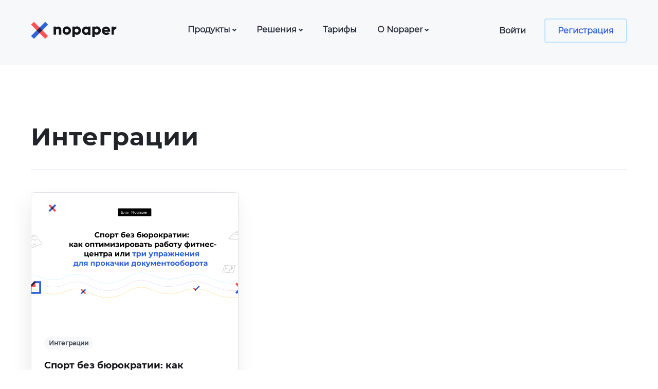

--- FILE ---
content_type: text/html; charset=UTF-8
request_url: https://blog.nopaper.ru/integracii/
body_size: 20410
content:
<!DOCTYPE html>
<html lang="ru-RU">
<head>
	<meta charset="UTF-8">
	<meta http-equiv="X-UA-Compatible" content="IE=edge">
<meta name="viewport" content="width=device-width, initial-scale=1.0, maximum-scale=1.0, user-scalable=no">
		<link rel="alternate" type="application/rdf+xml" title="RDF mapping" href="https://blog.nopaper.ru/feed/rdf/">
	<link rel="alternate" type="application/rss+xml" title="RSS" href="https://blog.nopaper.ru/feed/rss/">
	<link rel="alternate" type="application/rss+xml" title="Comments RSS" href="https://blog.nopaper.ru/comments/feed/">
	<link rel="pingback" href="https://blog.nopaper.ru/xmlrpc.php" />

	<!--[if lt IE 9]>
	<script src="//html5shiv.googlecode.com/svn/trunk/html5.js"></script>
	<![endif]-->
	<meta name='robots' content='index, follow, max-image-preview:large, max-snippet:-1, max-video-preview:-1' />

	<!-- This site is optimized with the Yoast SEO plugin v26.3 - https://yoast.com/wordpress/plugins/seo/ -->
	<title>Интеграции - Nopaper</title>
	<meta name="description" content="Статьи на тему &quot;интеграции&quot; в блоге Nopaper. Пишем о том, как упростить работу с документами, новости электронного документооборота." />
	<link rel="canonical" href="https://blog.nopaper.ru/integracii/" />
	<meta property="og:locale" content="ru_RU" />
	<meta property="og:type" content="article" />
	<meta property="og:title" content="Интеграции - Nopaper" />
	<meta property="og:description" content="Статьи на тему &quot;интеграции&quot; в блоге Nopaper. Пишем о том, как упростить работу с документами, новости электронного документооборота." />
	<meta property="og:url" content="https://blog.nopaper.ru/integracii/" />
	<meta property="og:site_name" content="Nopaper" />
	<meta name="twitter:card" content="summary_large_image" />
	<script type="application/ld+json" class="yoast-schema-graph">{"@context":"https://schema.org","@graph":[{"@type":"CollectionPage","@id":"https://blog.nopaper.ru/integracii/","url":"https://blog.nopaper.ru/integracii/","name":"Интеграции - Nopaper","isPartOf":{"@id":"https://blog.nopaper.ru/#website"},"primaryImageOfPage":{"@id":"https://blog.nopaper.ru/integracii/#primaryimage"},"image":{"@id":"https://blog.nopaper.ru/integracii/#primaryimage"},"thumbnailUrl":"https://blog.nopaper.ru/wp-content/uploads/2022/09/Dlya-glavnoj-1.svg","description":"Статьи на тему \"интеграции\" в блоге Nopaper. Пишем о том, как упростить работу с документами, новости электронного документооборота.","breadcrumb":{"@id":"https://blog.nopaper.ru/integracii/#breadcrumb"},"inLanguage":"ru-RU"},{"@type":"ImageObject","inLanguage":"ru-RU","@id":"https://blog.nopaper.ru/integracii/#primaryimage","url":"https://blog.nopaper.ru/wp-content/uploads/2022/09/Dlya-glavnoj-1.svg","contentUrl":"https://blog.nopaper.ru/wp-content/uploads/2022/09/Dlya-glavnoj-1.svg"},{"@type":"BreadcrumbList","@id":"https://blog.nopaper.ru/integracii/#breadcrumb","itemListElement":[{"@type":"ListItem","position":1,"name":"Главная страница","item":"https://blog.nopaper.ru/"},{"@type":"ListItem","position":2,"name":"Интеграции"}]},{"@type":"WebSite","@id":"https://blog.nopaper.ru/#website","url":"https://blog.nopaper.ru/","name":"Nopaper","description":"Блог о том, как упростить работу с документами","publisher":{"@id":"https://blog.nopaper.ru/#organization"},"potentialAction":[{"@type":"SearchAction","target":{"@type":"EntryPoint","urlTemplate":"https://blog.nopaper.ru/?s={search_term_string}"},"query-input":{"@type":"PropertyValueSpecification","valueRequired":true,"valueName":"search_term_string"}}],"inLanguage":"ru-RU"},{"@type":"Organization","@id":"https://blog.nopaper.ru/#organization","name":"ООО «Акоммерс»","url":"https://blog.nopaper.ru/","logo":{"@type":"ImageObject","inLanguage":"ru-RU","@id":"https://blog.nopaper.ru/#/schema/logo/image/","url":"https://blog.nopaper.ru/wp-content/uploads/2021/12/logo.svg","contentUrl":"https://blog.nopaper.ru/wp-content/uploads/2021/12/logo.svg","width":1,"height":1,"caption":"ООО «Акоммерс»"},"image":{"@id":"https://blog.nopaper.ru/#/schema/logo/image/"}}]}</script>
	<!-- / Yoast SEO plugin. -->


<link rel="alternate" type="application/rss+xml" title="Nopaper &raquo; Лента рубрики Интеграции" href="https://blog.nopaper.ru/integracii/feed/" />
<style id='wp-img-auto-sizes-contain-inline-css' type='text/css'>
img:is([sizes=auto i],[sizes^="auto," i]){contain-intrinsic-size:3000px 1500px}
/*# sourceURL=wp-img-auto-sizes-contain-inline-css */
</style>
<style id='wp-emoji-styles-inline-css' type='text/css'>

	img.wp-smiley, img.emoji {
		display: inline !important;
		border: none !important;
		box-shadow: none !important;
		height: 1em !important;
		width: 1em !important;
		margin: 0 0.07em !important;
		vertical-align: -0.1em !important;
		background: none !important;
		padding: 0 !important;
	}
/*# sourceURL=wp-emoji-styles-inline-css */
</style>
<style id='wp-block-library-inline-css' type='text/css'>
:root{--wp-block-synced-color:#7a00df;--wp-block-synced-color--rgb:122,0,223;--wp-bound-block-color:var(--wp-block-synced-color);--wp-editor-canvas-background:#ddd;--wp-admin-theme-color:#007cba;--wp-admin-theme-color--rgb:0,124,186;--wp-admin-theme-color-darker-10:#006ba1;--wp-admin-theme-color-darker-10--rgb:0,107,160.5;--wp-admin-theme-color-darker-20:#005a87;--wp-admin-theme-color-darker-20--rgb:0,90,135;--wp-admin-border-width-focus:2px}@media (min-resolution:192dpi){:root{--wp-admin-border-width-focus:1.5px}}.wp-element-button{cursor:pointer}:root .has-very-light-gray-background-color{background-color:#eee}:root .has-very-dark-gray-background-color{background-color:#313131}:root .has-very-light-gray-color{color:#eee}:root .has-very-dark-gray-color{color:#313131}:root .has-vivid-green-cyan-to-vivid-cyan-blue-gradient-background{background:linear-gradient(135deg,#00d084,#0693e3)}:root .has-purple-crush-gradient-background{background:linear-gradient(135deg,#34e2e4,#4721fb 50%,#ab1dfe)}:root .has-hazy-dawn-gradient-background{background:linear-gradient(135deg,#faaca8,#dad0ec)}:root .has-subdued-olive-gradient-background{background:linear-gradient(135deg,#fafae1,#67a671)}:root .has-atomic-cream-gradient-background{background:linear-gradient(135deg,#fdd79a,#004a59)}:root .has-nightshade-gradient-background{background:linear-gradient(135deg,#330968,#31cdcf)}:root .has-midnight-gradient-background{background:linear-gradient(135deg,#020381,#2874fc)}:root{--wp--preset--font-size--normal:16px;--wp--preset--font-size--huge:42px}.has-regular-font-size{font-size:1em}.has-larger-font-size{font-size:2.625em}.has-normal-font-size{font-size:var(--wp--preset--font-size--normal)}.has-huge-font-size{font-size:var(--wp--preset--font-size--huge)}.has-text-align-center{text-align:center}.has-text-align-left{text-align:left}.has-text-align-right{text-align:right}.has-fit-text{white-space:nowrap!important}#end-resizable-editor-section{display:none}.aligncenter{clear:both}.items-justified-left{justify-content:flex-start}.items-justified-center{justify-content:center}.items-justified-right{justify-content:flex-end}.items-justified-space-between{justify-content:space-between}.screen-reader-text{border:0;clip-path:inset(50%);height:1px;margin:-1px;overflow:hidden;padding:0;position:absolute;width:1px;word-wrap:normal!important}.screen-reader-text:focus{background-color:#ddd;clip-path:none;color:#444;display:block;font-size:1em;height:auto;left:5px;line-height:normal;padding:15px 23px 14px;text-decoration:none;top:5px;width:auto;z-index:100000}html :where(.has-border-color){border-style:solid}html :where([style*=border-top-color]){border-top-style:solid}html :where([style*=border-right-color]){border-right-style:solid}html :where([style*=border-bottom-color]){border-bottom-style:solid}html :where([style*=border-left-color]){border-left-style:solid}html :where([style*=border-width]){border-style:solid}html :where([style*=border-top-width]){border-top-style:solid}html :where([style*=border-right-width]){border-right-style:solid}html :where([style*=border-bottom-width]){border-bottom-style:solid}html :where([style*=border-left-width]){border-left-style:solid}html :where(img[class*=wp-image-]){height:auto;max-width:100%}:where(figure){margin:0 0 1em}html :where(.is-position-sticky){--wp-admin--admin-bar--position-offset:var(--wp-admin--admin-bar--height,0px)}@media screen and (max-width:600px){html :where(.is-position-sticky){--wp-admin--admin-bar--position-offset:0px}}

/*# sourceURL=wp-block-library-inline-css */
</style><style id='global-styles-inline-css' type='text/css'>
:root{--wp--preset--aspect-ratio--square: 1;--wp--preset--aspect-ratio--4-3: 4/3;--wp--preset--aspect-ratio--3-4: 3/4;--wp--preset--aspect-ratio--3-2: 3/2;--wp--preset--aspect-ratio--2-3: 2/3;--wp--preset--aspect-ratio--16-9: 16/9;--wp--preset--aspect-ratio--9-16: 9/16;--wp--preset--color--black: #000000;--wp--preset--color--cyan-bluish-gray: #abb8c3;--wp--preset--color--white: #ffffff;--wp--preset--color--pale-pink: #f78da7;--wp--preset--color--vivid-red: #cf2e2e;--wp--preset--color--luminous-vivid-orange: #ff6900;--wp--preset--color--luminous-vivid-amber: #fcb900;--wp--preset--color--light-green-cyan: #7bdcb5;--wp--preset--color--vivid-green-cyan: #00d084;--wp--preset--color--pale-cyan-blue: #8ed1fc;--wp--preset--color--vivid-cyan-blue: #0693e3;--wp--preset--color--vivid-purple: #9b51e0;--wp--preset--gradient--vivid-cyan-blue-to-vivid-purple: linear-gradient(135deg,rgb(6,147,227) 0%,rgb(155,81,224) 100%);--wp--preset--gradient--light-green-cyan-to-vivid-green-cyan: linear-gradient(135deg,rgb(122,220,180) 0%,rgb(0,208,130) 100%);--wp--preset--gradient--luminous-vivid-amber-to-luminous-vivid-orange: linear-gradient(135deg,rgb(252,185,0) 0%,rgb(255,105,0) 100%);--wp--preset--gradient--luminous-vivid-orange-to-vivid-red: linear-gradient(135deg,rgb(255,105,0) 0%,rgb(207,46,46) 100%);--wp--preset--gradient--very-light-gray-to-cyan-bluish-gray: linear-gradient(135deg,rgb(238,238,238) 0%,rgb(169,184,195) 100%);--wp--preset--gradient--cool-to-warm-spectrum: linear-gradient(135deg,rgb(74,234,220) 0%,rgb(151,120,209) 20%,rgb(207,42,186) 40%,rgb(238,44,130) 60%,rgb(251,105,98) 80%,rgb(254,248,76) 100%);--wp--preset--gradient--blush-light-purple: linear-gradient(135deg,rgb(255,206,236) 0%,rgb(152,150,240) 100%);--wp--preset--gradient--blush-bordeaux: linear-gradient(135deg,rgb(254,205,165) 0%,rgb(254,45,45) 50%,rgb(107,0,62) 100%);--wp--preset--gradient--luminous-dusk: linear-gradient(135deg,rgb(255,203,112) 0%,rgb(199,81,192) 50%,rgb(65,88,208) 100%);--wp--preset--gradient--pale-ocean: linear-gradient(135deg,rgb(255,245,203) 0%,rgb(182,227,212) 50%,rgb(51,167,181) 100%);--wp--preset--gradient--electric-grass: linear-gradient(135deg,rgb(202,248,128) 0%,rgb(113,206,126) 100%);--wp--preset--gradient--midnight: linear-gradient(135deg,rgb(2,3,129) 0%,rgb(40,116,252) 100%);--wp--preset--font-size--small: 13px;--wp--preset--font-size--medium: 20px;--wp--preset--font-size--large: 36px;--wp--preset--font-size--x-large: 42px;--wp--preset--spacing--20: 0.44rem;--wp--preset--spacing--30: 0.67rem;--wp--preset--spacing--40: 1rem;--wp--preset--spacing--50: 1.5rem;--wp--preset--spacing--60: 2.25rem;--wp--preset--spacing--70: 3.38rem;--wp--preset--spacing--80: 5.06rem;--wp--preset--shadow--natural: 6px 6px 9px rgba(0, 0, 0, 0.2);--wp--preset--shadow--deep: 12px 12px 50px rgba(0, 0, 0, 0.4);--wp--preset--shadow--sharp: 6px 6px 0px rgba(0, 0, 0, 0.2);--wp--preset--shadow--outlined: 6px 6px 0px -3px rgb(255, 255, 255), 6px 6px rgb(0, 0, 0);--wp--preset--shadow--crisp: 6px 6px 0px rgb(0, 0, 0);}:where(.is-layout-flex){gap: 0.5em;}:where(.is-layout-grid){gap: 0.5em;}body .is-layout-flex{display: flex;}.is-layout-flex{flex-wrap: wrap;align-items: center;}.is-layout-flex > :is(*, div){margin: 0;}body .is-layout-grid{display: grid;}.is-layout-grid > :is(*, div){margin: 0;}:where(.wp-block-columns.is-layout-flex){gap: 2em;}:where(.wp-block-columns.is-layout-grid){gap: 2em;}:where(.wp-block-post-template.is-layout-flex){gap: 1.25em;}:where(.wp-block-post-template.is-layout-grid){gap: 1.25em;}.has-black-color{color: var(--wp--preset--color--black) !important;}.has-cyan-bluish-gray-color{color: var(--wp--preset--color--cyan-bluish-gray) !important;}.has-white-color{color: var(--wp--preset--color--white) !important;}.has-pale-pink-color{color: var(--wp--preset--color--pale-pink) !important;}.has-vivid-red-color{color: var(--wp--preset--color--vivid-red) !important;}.has-luminous-vivid-orange-color{color: var(--wp--preset--color--luminous-vivid-orange) !important;}.has-luminous-vivid-amber-color{color: var(--wp--preset--color--luminous-vivid-amber) !important;}.has-light-green-cyan-color{color: var(--wp--preset--color--light-green-cyan) !important;}.has-vivid-green-cyan-color{color: var(--wp--preset--color--vivid-green-cyan) !important;}.has-pale-cyan-blue-color{color: var(--wp--preset--color--pale-cyan-blue) !important;}.has-vivid-cyan-blue-color{color: var(--wp--preset--color--vivid-cyan-blue) !important;}.has-vivid-purple-color{color: var(--wp--preset--color--vivid-purple) !important;}.has-black-background-color{background-color: var(--wp--preset--color--black) !important;}.has-cyan-bluish-gray-background-color{background-color: var(--wp--preset--color--cyan-bluish-gray) !important;}.has-white-background-color{background-color: var(--wp--preset--color--white) !important;}.has-pale-pink-background-color{background-color: var(--wp--preset--color--pale-pink) !important;}.has-vivid-red-background-color{background-color: var(--wp--preset--color--vivid-red) !important;}.has-luminous-vivid-orange-background-color{background-color: var(--wp--preset--color--luminous-vivid-orange) !important;}.has-luminous-vivid-amber-background-color{background-color: var(--wp--preset--color--luminous-vivid-amber) !important;}.has-light-green-cyan-background-color{background-color: var(--wp--preset--color--light-green-cyan) !important;}.has-vivid-green-cyan-background-color{background-color: var(--wp--preset--color--vivid-green-cyan) !important;}.has-pale-cyan-blue-background-color{background-color: var(--wp--preset--color--pale-cyan-blue) !important;}.has-vivid-cyan-blue-background-color{background-color: var(--wp--preset--color--vivid-cyan-blue) !important;}.has-vivid-purple-background-color{background-color: var(--wp--preset--color--vivid-purple) !important;}.has-black-border-color{border-color: var(--wp--preset--color--black) !important;}.has-cyan-bluish-gray-border-color{border-color: var(--wp--preset--color--cyan-bluish-gray) !important;}.has-white-border-color{border-color: var(--wp--preset--color--white) !important;}.has-pale-pink-border-color{border-color: var(--wp--preset--color--pale-pink) !important;}.has-vivid-red-border-color{border-color: var(--wp--preset--color--vivid-red) !important;}.has-luminous-vivid-orange-border-color{border-color: var(--wp--preset--color--luminous-vivid-orange) !important;}.has-luminous-vivid-amber-border-color{border-color: var(--wp--preset--color--luminous-vivid-amber) !important;}.has-light-green-cyan-border-color{border-color: var(--wp--preset--color--light-green-cyan) !important;}.has-vivid-green-cyan-border-color{border-color: var(--wp--preset--color--vivid-green-cyan) !important;}.has-pale-cyan-blue-border-color{border-color: var(--wp--preset--color--pale-cyan-blue) !important;}.has-vivid-cyan-blue-border-color{border-color: var(--wp--preset--color--vivid-cyan-blue) !important;}.has-vivid-purple-border-color{border-color: var(--wp--preset--color--vivid-purple) !important;}.has-vivid-cyan-blue-to-vivid-purple-gradient-background{background: var(--wp--preset--gradient--vivid-cyan-blue-to-vivid-purple) !important;}.has-light-green-cyan-to-vivid-green-cyan-gradient-background{background: var(--wp--preset--gradient--light-green-cyan-to-vivid-green-cyan) !important;}.has-luminous-vivid-amber-to-luminous-vivid-orange-gradient-background{background: var(--wp--preset--gradient--luminous-vivid-amber-to-luminous-vivid-orange) !important;}.has-luminous-vivid-orange-to-vivid-red-gradient-background{background: var(--wp--preset--gradient--luminous-vivid-orange-to-vivid-red) !important;}.has-very-light-gray-to-cyan-bluish-gray-gradient-background{background: var(--wp--preset--gradient--very-light-gray-to-cyan-bluish-gray) !important;}.has-cool-to-warm-spectrum-gradient-background{background: var(--wp--preset--gradient--cool-to-warm-spectrum) !important;}.has-blush-light-purple-gradient-background{background: var(--wp--preset--gradient--blush-light-purple) !important;}.has-blush-bordeaux-gradient-background{background: var(--wp--preset--gradient--blush-bordeaux) !important;}.has-luminous-dusk-gradient-background{background: var(--wp--preset--gradient--luminous-dusk) !important;}.has-pale-ocean-gradient-background{background: var(--wp--preset--gradient--pale-ocean) !important;}.has-electric-grass-gradient-background{background: var(--wp--preset--gradient--electric-grass) !important;}.has-midnight-gradient-background{background: var(--wp--preset--gradient--midnight) !important;}.has-small-font-size{font-size: var(--wp--preset--font-size--small) !important;}.has-medium-font-size{font-size: var(--wp--preset--font-size--medium) !important;}.has-large-font-size{font-size: var(--wp--preset--font-size--large) !important;}.has-x-large-font-size{font-size: var(--wp--preset--font-size--x-large) !important;}
/*# sourceURL=global-styles-inline-css */
</style>

<style id='classic-theme-styles-inline-css' type='text/css'>
/*! This file is auto-generated */
.wp-block-button__link{color:#fff;background-color:#32373c;border-radius:9999px;box-shadow:none;text-decoration:none;padding:calc(.667em + 2px) calc(1.333em + 2px);font-size:1.125em}.wp-block-file__button{background:#32373c;color:#fff;text-decoration:none}
/*# sourceURL=/wp-includes/css/classic-themes.min.css */
</style>
<link rel='stylesheet' id='wp-components-css' href='https://blog.nopaper.ru/wp-includes/css/dist/components/style.min.css?ver=6.9' type='text/css' media='all' />
<link rel='stylesheet' id='wp-preferences-css' href='https://blog.nopaper.ru/wp-includes/css/dist/preferences/style.min.css?ver=6.9' type='text/css' media='all' />
<link rel='stylesheet' id='wp-block-editor-css' href='https://blog.nopaper.ru/wp-includes/css/dist/block-editor/style.min.css?ver=6.9' type='text/css' media='all' />
<link rel='stylesheet' id='popup-maker-block-library-style-css' href='https://blog.nopaper.ru/wp-content/plugins/popup-maker/dist/packages/block-library-style.css?ver=dbea705cfafe089d65f1' type='text/css' media='all' />
<link rel='stylesheet' id='contact-form-7-css' href='https://blog.nopaper.ru/wp-content/plugins/contact-form-7/includes/css/styles.css?ver=6.1.3' type='text/css' media='all' />
<link rel='stylesheet' id='fancybox-for-wp-css' href='https://blog.nopaper.ru/wp-content/plugins/fancybox-for-wordpress/assets/css/fancybox.css?ver=1.3.4' type='text/css' media='all' />
<link rel='stylesheet' id='popup-maker-site-css' href='//blog.nopaper.ru/wp-content/uploads/pum/pum-site-styles.css?generated=1766382216&#038;ver=1.21.5' type='text/css' media='all' />
<link rel='stylesheet' id='bs-css' href='https://blog.nopaper.ru/wp-content/themes/nopaper/css/bootstrap.min.css?ver=6.9' type='text/css' media='all' />
<link rel='stylesheet' id='slickcss-css' href='https://blog.nopaper.ru/wp-content/themes/nopaper/css/slick.css?ver=6.9' type='text/css' media='all' />
<link rel='stylesheet' id='slicktheme-css' href='https://blog.nopaper.ru/wp-content/themes/nopaper/css/slick-theme.css?ver=6.9' type='text/css' media='all' />
<link rel='stylesheet' id='main-css' href='https://blog.nopaper.ru/wp-content/themes/nopaper/style.css?ver=6.9' type='text/css' media='all' />
<script type="text/javascript" src="https://blog.nopaper.ru/wp-content/plugins/wp-yandex-metrika/assets/YmEc.min.js?ver=1.2.2" id="wp-yandex-metrika_YmEc-js"></script>
<script type="text/javascript" id="wp-yandex-metrika_YmEc-js-after">
/* <![CDATA[ */
window.tmpwpym={datalayername:'dataLayer',counters:JSON.parse('[{"number":"74378128","webvisor":"1"}]'),targets:JSON.parse('[]')};
//# sourceURL=wp-yandex-metrika_YmEc-js-after
/* ]]> */
</script>
<script type="text/javascript" src="https://blog.nopaper.ru/wp-includes/js/jquery/jquery.min.js?ver=3.7.1" id="jquery-core-js"></script>
<script type="text/javascript" src="https://blog.nopaper.ru/wp-includes/js/jquery/jquery-migrate.min.js?ver=3.4.1" id="jquery-migrate-js"></script>
<script type="text/javascript" src="https://blog.nopaper.ru/wp-content/plugins/wp-yandex-metrika/assets/frontend.min.js?ver=1.2.2" id="wp-yandex-metrika_frontend-js"></script>
<script type="text/javascript" src="https://blog.nopaper.ru/wp-content/plugins/fancybox-for-wordpress/assets/js/purify.min.js?ver=1.3.4" id="purify-js"></script>
<script type="text/javascript" src="https://blog.nopaper.ru/wp-content/plugins/fancybox-for-wordpress/assets/js/jquery.fancybox.js?ver=1.3.4" id="fancybox-for-wp-js"></script>
<link rel="https://api.w.org/" href="https://blog.nopaper.ru/wp-json/" /><link rel="alternate" title="JSON" type="application/json" href="https://blog.nopaper.ru/wp-json/wp/v2/categories/13" /><link rel="EditURI" type="application/rsd+xml" title="RSD" href="https://blog.nopaper.ru/xmlrpc.php?rsd" />
<meta name="generator" content="WordPress 6.9" />

<!-- Fancybox for WordPress v3.3.7 -->
<style type="text/css">
	.fancybox-slide--image .fancybox-content{background-color: #FFFFFF}div.fancybox-caption{display:none !important;}
	
	img.fancybox-image{border-width:10px;border-color:#FFFFFF;border-style:solid;}
	div.fancybox-bg{background-color:rgba(102,102,102,0.3);opacity:1 !important;}div.fancybox-content{border-color:#FFFFFF}
	div#fancybox-title{background-color:#FFFFFF}
	div.fancybox-content{background-color:#FFFFFF}
	div#fancybox-title-inside{color:#333333}
	
	
	
	div.fancybox-caption p.caption-title{display:inline-block}
	div.fancybox-caption p.caption-title{font-size:14px}
	div.fancybox-caption p.caption-title{color:#333333}
	div.fancybox-caption {color:#333333}div.fancybox-caption p.caption-title {background:#fff; width:auto;padding:10px 30px;}div.fancybox-content p.caption-title{color:#333333;margin: 0;padding: 5px 0;}
</style><script type="text/javascript">
	jQuery(function () {

		var mobileOnly = false;
		
		if (mobileOnly) {
			return;
		}

		jQuery.fn.getTitle = function () { // Copy the title of every IMG tag and add it to its parent A so that fancybox can show titles
			var arr = jQuery("a[data-fancybox]");jQuery.each(arr, function() {var title = jQuery(this).children("img").attr("title") || '';var figCaptionHtml = jQuery(this).next("figcaption").html() || '';var processedCaption = figCaptionHtml;if (figCaptionHtml.length && typeof DOMPurify === 'function') {processedCaption = DOMPurify.sanitize(figCaptionHtml, {USE_PROFILES: {html: true}});} else if (figCaptionHtml.length) {processedCaption = jQuery("<div>").text(figCaptionHtml).html();}var newTitle = title;if (processedCaption.length) {newTitle = title.length ? title + " " + processedCaption : processedCaption;}if (newTitle.length) {jQuery(this).attr("title", newTitle);}});		}

		// Supported file extensions

				var thumbnails = jQuery("a:has(img)").not(".nolightbox").not('.envira-gallery-link').not('.ngg-simplelightbox').filter(function () {
			return /\.(jpe?g|png|gif|mp4|webp|bmp|pdf)(\?[^/]*)*$/i.test(jQuery(this).attr('href'))
		});
		

		// Add data-type iframe for links that are not images or videos.
		var iframeLinks = jQuery('.fancyboxforwp').filter(function () {
			return !/\.(jpe?g|png|gif|mp4|webp|bmp|pdf)(\?[^/]*)*$/i.test(jQuery(this).attr('href'))
		}).filter(function () {
			return !/vimeo|youtube/i.test(jQuery(this).attr('href'))
		});
		iframeLinks.attr({"data-type": "iframe"}).getTitle();

				// Gallery All
		thumbnails.addClass("fancyboxforwp").attr("data-fancybox", "gallery").getTitle();
		iframeLinks.attr({"data-fancybox": "gallery"}).getTitle();

		// Gallery type NONE
		
		// Call fancybox and apply it on any link with a rel atribute that starts with "fancybox", with the options set on the admin panel
		jQuery("a.fancyboxforwp").fancyboxforwp({
			loop: false,
			smallBtn: false,
			zoomOpacity: "auto",
			animationEffect: "fade",
			animationDuration: 500,
			transitionEffect: "fade",
			transitionDuration: "300",
			overlayShow: true,
			overlayOpacity: "0.3",
			titleShow: true,
			titlePosition: "inside",
			keyboard: true,
			showCloseButton: false,
			arrows: true,
			clickContent:false,
			clickSlide: "close",
			mobile: {
				clickContent: function (current, event) {
					return current.type === "image" ? "toggleControls" : false;
				},
				clickSlide: function (current, event) {
					return current.type === "image" ? "close" : "close";
				},
			},
			wheel: false,
			toolbar: true,
			preventCaptionOverlap: true,
			onInit: function() { },			onDeactivate
	: function() { },		beforeClose: function() { },			afterShow: function(instance) { jQuery( ".fancybox-image" ).on("click", function( ){ ( instance.isScaledDown() ) ? instance.scaleToActual() : instance.scaleToFit() }) },				afterClose: function() { },					caption : function( instance, item ) {var title = "";if("undefined" != typeof jQuery(this).context ){var title = jQuery(this).context.title;} else { var title = ("undefined" != typeof jQuery(this).attr("title")) ? jQuery(this).attr("title") : false;}var caption = jQuery(this).data('caption') || '';if ( item.type === 'image' && title.length ) {caption = (caption.length ? caption + '<br />' : '') + '<p class="caption-title">'+jQuery("<div>").text(title).html()+'</p>' ;}if (typeof DOMPurify === "function" && caption.length) { return DOMPurify.sanitize(caption, {USE_PROFILES: {html: true}}); } else { return jQuery("<div>").text(caption).html(); }},
		afterLoad : function( instance, current ) {var captionContent = current.opts.caption || '';var sanitizedCaptionString = '';if (typeof DOMPurify === 'function' && captionContent.length) {sanitizedCaptionString = DOMPurify.sanitize(captionContent, {USE_PROFILES: {html: true}});} else if (captionContent.length) { sanitizedCaptionString = jQuery("<div>").text(captionContent).html();}if (sanitizedCaptionString.length) { current.$content.append(jQuery('<div class=\"fancybox-custom-caption inside-caption\" style=\" position: absolute;left:0;right:0;color:#000;margin:0 auto;bottom:0;text-align:center;background-color:#FFFFFF \"></div>').html(sanitizedCaptionString)); }},
			})
		;

			})
</script>
<!-- END Fancybox for WordPress -->
<!-- Top.Mail.Ru counter -->
	<script type="text/javascript">
	var _tmr = window._tmr || (window._tmr = []);
	_tmr.push({id: "3635346", type: "pageView", start: (new Date()).getTime()});
	(function (d, w, id) {
	  if (d.getElementById(id)) return;
	  var ts = d.createElement("script"); ts.type = "text/javascript"; ts.async = true; ts.id = id;
	  ts.src = "https://top-fwz1.mail.ru/js/code.js";
	  var f = function () {var s = d.getElementsByTagName("script")[0]; s.parentNode.insertBefore(ts, s);};
	  if (w.opera == "[object Opera]") { d.addEventListener("DOMContentLoaded", f, false); } else { f(); }
	})(document, window, "tmr-code");
	</script>
	<!-- /Top.Mail.Ru counter --><!-- Markup (JSON-LD) structured in schema.org ver.4.8.1 START -->
<!-- Markup (JSON-LD) structured in schema.org END -->
<meta name="verification" content="f612c7d25f5690ad41496fcfdbf8d1" />        <!-- Yandex.Metrica counter -->
        <script type="text/javascript">
            (function (m, e, t, r, i, k, a) {
                m[i] = m[i] || function () {
                    (m[i].a = m[i].a || []).push(arguments)
                };
                m[i].l = 1 * new Date();
                k = e.createElement(t), a = e.getElementsByTagName(t)[0], k.async = 1, k.src = r, a.parentNode.insertBefore(k, a)
            })

            (window, document, "script", "https://mc.yandex.ru/metrika/tag.js", "ym");

            ym("74378128", "init", {
                clickmap: true,
                trackLinks: true,
                accurateTrackBounce: true,
                webvisor: true,
                ecommerce: "dataLayer",
                params: {
                    __ym: {
                        "ymCmsPlugin": {
                            "cms": "wordpress",
                            "cmsVersion":"6.9",
                            "pluginVersion": "1.2.2",
                            "ymCmsRip": "1307341807"
                        }
                    }
                }
            });
        </script>
        <!-- /Yandex.Metrica counter -->
        <link rel="icon" href="https://blog.nopaper.ru/wp-content/uploads/2021/12/Group-894.png" sizes="32x32" />
<link rel="icon" href="https://blog.nopaper.ru/wp-content/uploads/2021/12/Group-894.png" sizes="192x192" />
<link rel="apple-touch-icon" href="https://blog.nopaper.ru/wp-content/uploads/2021/12/Group-894.png" />
<meta name="msapplication-TileImage" content="https://blog.nopaper.ru/wp-content/uploads/2021/12/Group-894.png" />
</head>
<body class="archive category category-integracii category-13 wp-theme-nopaper">
	
		<header class = "main-header">
		<div class="container">
			<div class="row">
				<div class="col-md-12">

					<div class = "logo">
						<a href = "https://nopaper.ru/" title = "Наш сайт" target = "_blank">
							<img src = "https://blog.nopaper.ru/wp-content/uploads/2021/12/logo.svg" alt = "Логотип Nopaper" width = "165" height = "33" />
						</a>
					</div>
          <div class = "mobile-menu">
          	<span class = "mo-1"></span>
          	<span class = "mo-2"></span>
          	<span class = "mo-3"></span>
          </div>
        					<div class = "main_menu">
						<ul class = "main_ul">
																							<li>
																			<a href = "javascript:;" class = "open-submenu">
											<span>Продукты</span><span class="arrow"></span>
										</a>
																												<ul class = "submenu">
																																			<li>
													<a href = "https://nopaper.ru/kedo" target="_blank">
														<span>КЭДО с сотрудниками</span>
													</a>
												</li>
																																			<li>
													<a href = "https://nopaper.ru/edo" >
														<span>ЭДО с контрагентами</span>
													</a>
												</li>
																																			<li>
													<a href = "https://nopaper.ru/bank" >
														<span>ЭДО для банков (Nopaper Office)</span>
													</a>
												</li>
																																			<li>
													<a href = "https://nopaper.ru/edo-smz" >
														<span>ЭДО с самозанятыми</span>
													</a>
												</li>
																					</ul>
																	</li>
																							<li>
																			<a href = "javascript:;" class = "open-submenu">
											<span>Решения</span><span class="arrow"></span>
										</a>
																												<ul class = "submenu">
																																			<li>
													<a href = "https://nopaper.ru/noroaming" >
														<span>ЭДО без роуминга</span>
													</a>
												</li>
																																			<li>
													<a href = "https://nopaper.ru/1c" >
														<span>Интеграция с 1C</span>
													</a>
												</li>
																					</ul>
																	</li>
																							<li>
																			<a href = "https://nopaper.ru/tariffs-site"  target="_blank">
											<span>Тарифы</span>
										</a>
																										</li>
																							<li>
																			<a href = "javascript:;" class = "open-submenu">
											<span>О Nopaper</span><span class="arrow"></span>
										</a>
																												<ul class = "submenu">
																																			<li>
													<a href = "https://nopaper.helpdeskeddy.com/ru/" target="_blank">
														<span>База знаний</span>
													</a>
												</li>
																																			<li>
													<a href = "/" >
														<span>Блог</span>
													</a>
												</li>
																																			<li>
													<a href = "https://nopaper.ru/news" >
														<span>СМИ о нас</span>
													</a>
												</li>
																					</ul>
																	</li>
													</ul>

						<div class = "vhod_reg vr-mobile">
					<a href = "https://lk.nopaper.ru/account/login" target = "_blank" class = "vhod">
						<span>Войти</span>
					</a>
					<a href = "https://lk.nopaper.ru/account/register" target = "_blank" class = "reg_link">
						<span>Регистрация</span>
					</a>
				</div>
					</div>
				
				<div class = "vhod_reg">
					<a href = "https://lk.nopaper.ru/account/login" target = "_blank" class = "vhod">
						<span>Войти</span>
					</a>
					<a href = "https://lk.nopaper.ru/account/register" target = "_blank" class = "reg_link">
						<span>Регистрация</span>
					</a>
				</div>

				</div>
			</div>
		</div>


	</header>

 
<section class = "category">
	<div class="container">
		<div class="row">
			<div class="col-sm-12">
				<div class = "title-cherta">
				<h1>Интеграции</h1>
			</div>
			<div class = "popular category-popular">
					<div class = "post-block">
								  				  	  <div class = "more-post">
	<noindex>
	<a href = "https://blog.nopaper.ru/kak-optimizirovat-rabotu-fitnes-centra/" class = "absolute-a"></a>
</noindex>
				  		<div class = "border">
				  		<div class = "img">
				  			<a href = "https://blog.nopaper.ru/kak-optimizirovat-rabotu-fitnes-centra/">
	
				  				<img src = "https://blog.nopaper.ru/wp-content/uploads/2022/09/Dlya-glavnoj-1.svg" alt = "Спорт без бюрократии: как оптимизировать работу фитнес-центра или три упражнения для прокачки документооборота" width = "360" height = "210"  />
				  			 </a>
				  		</div>
				  		<div class = "meta">
				  		<div class = "category">
				  							  			<a href = "https://blog.nopaper.ru/integracii/">
				  				<span>Интеграции</span>
				  			</a>
				  		</div>
				  		<div class = "title">
				  			<a href = "https://blog.nopaper.ru/kak-optimizirovat-rabotu-fitnes-centra/">
				  			<span>Спорт без бюрократии: как оптимизировать работу фитнес-центра или три упражнения для прокачки документооборота</span>
				  		</a>

				  		</div>
				  		<div class = "bottom">
				  			<span class = "name">Алена Журавлева</span>
				  			<span class = "date">26 Сен 2022</span>
				  		</div>
				  	</div>
				  	</div>
				  	</div>				
					 
							</div>
		</div>


  

			</div>

		</div>
	</div>

     
    <div class = "keisi-block">
	<div class = "container">
		<div class = "row">
			<div class = "col-sm-12">
					<div class = "title-cherta">
					  <h2>Кейсы перехода на ЭДО</h2>
				  </div>
				  <div class = "keisi post-block">
                        	  
             	  <div class = "more-post">
	<noindex>
	<a href = "https://blog.nopaper.ru/kedo-kak-avtomatizirovat-kadrovyj-dokumentooborot-i-izbezhat-oshibok/" class = "absolute-a"></a>
</noindex>
				  		<div class = "border">
				  		<div class = "img">
				  			<a href = "https://blog.nopaper.ru/kedo-kak-avtomatizirovat-kadrovyj-dokumentooborot-i-izbezhat-oshibok/">
	
				  				<img src = "https://blog.nopaper.ru/wp-content/webp-express/webp-images/uploads/2025/11/1080h607-1.png.webp" alt = "Как автоматизировать кадровый документооборот и избежать ошибок: опыт IT-компании Artsofte" width = "360" height = "210"  />
				  			 </a>
				  		</div>
				  		<div class = "meta">
				  		<div class = "category">
				  							  			<a href = "https://blog.nopaper.ru/kadrovyj-dokumentooborot/">
				  				<span>Кадровый документооборот</span>
				  			</a>
				  		</div>
				  		<div class = "title">
				  			<a href = "https://blog.nopaper.ru/kedo-kak-avtomatizirovat-kadrovyj-dokumentooborot-i-izbezhat-oshibok/">
				  			<span>Как автоматизировать кадровый документооборот и избежать ошибок: опыт IT-компании Artsofte</span>
				  		</a>

				  		</div>
				  		<div class = "bottom">
				  			<span class = "name">Алена Журавлева</span>
				  			<span class = "date">21 Ноя 2025</span>
				  		</div>
				  	</div>
				  	</div>
				  	</div>				
			                    	  
             	  <div class = "more-post">
	<noindex>
	<a href = "https://blog.nopaper.ru/kak-cifrovoj-kolledzh-skillbox-perevjol-process-podachi-zayavlenij-v-onlajn-s-pomoshhju-nocode-ru-i-nopaper/" class = "absolute-a"></a>
</noindex>
				  		<div class = "border">
				  		<div class = "img">
				  			<a href = "https://blog.nopaper.ru/kak-cifrovoj-kolledzh-skillbox-perevjol-process-podachi-zayavlenij-v-onlajn-s-pomoshhju-nocode-ru-i-nopaper/">
	
				  				<img src = "https://blog.nopaper.ru/wp-content/webp-express/webp-images/uploads/2025/10/20250216.png.webp" alt = "Как Цифровой колледж Skillbox перевёл процесс подачи заявлений в онлайн с помощью Nocode.ru и Nopaper" width = "360" height = "210"  />
				  			 </a>
				  		</div>
				  		<div class = "meta">
				  		<div class = "category">
				  							  			<a href = "https://blog.nopaper.ru/kejsy/">
				  				<span>Кейсы</span>
				  			</a>
				  		</div>
				  		<div class = "title">
				  			<a href = "https://blog.nopaper.ru/kak-cifrovoj-kolledzh-skillbox-perevjol-process-podachi-zayavlenij-v-onlajn-s-pomoshhju-nocode-ru-i-nopaper/">
				  			<span>Как Цифровой колледж Skillbox перевёл процесс подачи заявлений в онлайн с помощью Nocode.ru и Nopaper</span>
				  		</a>

				  		</div>
				  		<div class = "bottom">
				  			<span class = "name">Алена Журавлева</span>
				  			<span class = "date">17 Окт 2025</span>
				  		</div>
				  	</div>
				  	</div>
				  	</div>				
			                    	  
             	  <div class = "more-post">
	<noindex>
	<a href = "https://blog.nopaper.ru/kedo-vnedrenie-kedo-dlya-seti-kafe/" class = "absolute-a"></a>
</noindex>
				  		<div class = "border">
				  		<div class = "img">
				  			<a href = "https://blog.nopaper.ru/kedo-vnedrenie-kedo-dlya-seti-kafe/">
	
				  				<img src = "https://blog.nopaper.ru/wp-content/webp-express/webp-images/uploads/2025/06/Frame-1000002083.png.webp" alt = "Как сеть кафе упростила взаимодействие между филиалами благодаря КЭДО" width = "360" height = "210"  />
				  			 </a>
				  		</div>
				  		<div class = "meta">
				  		<div class = "category">
				  							  			<a href = "https://blog.nopaper.ru/kejsy/">
				  				<span>Кейсы</span>
				  			</a>
				  		</div>
				  		<div class = "title">
				  			<a href = "https://blog.nopaper.ru/kedo-vnedrenie-kedo-dlya-seti-kafe/">
				  			<span>Как сеть кафе упростила взаимодействие между филиалами благодаря КЭДО</span>
				  		</a>

				  		</div>
				  		<div class = "bottom">
				  			<span class = "name">Алена Журавлева</span>
				  			<span class = "date">02 Июн 2025</span>
				  		</div>
				  	</div>
				  	</div>
				  	</div>				
			                    	  
             	  <div class = "more-post">
	<noindex>
	<a href = "https://blog.nopaper.ru/uralhimmash/" class = "absolute-a"></a>
</noindex>
				  		<div class = "border">
				  		<div class = "img">
				  			<a href = "https://blog.nopaper.ru/uralhimmash/">
	
				  				<img src = "https://blog.nopaper.ru/wp-content/webp-express/webp-images/uploads/2024/04/Snimok.png.webp" alt = "Уралхиммаш на 70% ускорил подписание документов с помощью КЭДО" width = "360" height = "210"  />
				  			 </a>
				  		</div>
				  		<div class = "meta">
				  		<div class = "category">
				  							  			<a href = "https://blog.nopaper.ru/kejsy/">
				  				<span>Кейсы</span>
				  			</a>
				  		</div>
				  		<div class = "title">
				  			<a href = "https://blog.nopaper.ru/uralhimmash/">
				  			<span>Уралхиммаш на 70% ускорил подписание документов с помощью КЭДО</span>
				  		</a>

				  		</div>
				  		<div class = "bottom">
				  			<span class = "name">Алена Журавлева</span>
				  			<span class = "date">18 Апр 2024</span>
				  		</div>
				  	</div>
				  	</div>
				  	</div>				
			                    	  
             	  <div class = "more-post">
	<noindex>
	<a href = "https://blog.nopaper.ru/kedo-pochemu-kompanii-peresmatrivayut-vybor-kedo/" class = "absolute-a"></a>
</noindex>
				  		<div class = "border">
				  		<div class = "img">
				  			<a href = "https://blog.nopaper.ru/kedo-pochemu-kompanii-peresmatrivayut-vybor-kedo/">
	
				  				<img src = "https://blog.nopaper.ru/wp-content/webp-express/webp-images/uploads/2024/03/Frame-2-5.png.webp" alt = "Внедрили сервис и пожалели: почему компании меняют вендоров КЭДО" width = "360" height = "210"  />
				  			 </a>
				  		</div>
				  		<div class = "meta">
				  		<div class = "category">
				  							  			<a href = "https://blog.nopaper.ru/kadrovyj-dokumentooborot/">
				  				<span>Кадровый документооборот</span>
				  			</a>
				  		</div>
				  		<div class = "title">
				  			<a href = "https://blog.nopaper.ru/kedo-pochemu-kompanii-peresmatrivayut-vybor-kedo/">
				  			<span>Внедрили сервис и пожалели: почему компании меняют вендоров КЭДО</span>
				  		</a>

				  		</div>
				  		<div class = "bottom">
				  			<span class = "name">Алена Журавлева</span>
				  			<span class = "date">04 Апр 2024</span>
				  		</div>
				  	</div>
				  	</div>
				  	</div>				
			                    	  
             	  <div class = "more-post">
	<noindex>
	<a href = "https://blog.nopaper.ru/sovkombank-zhizn-masshtabiruet-agentskuju-set-s-pomoshhju-nopaper/" class = "absolute-a"></a>
</noindex>
				  		<div class = "border">
				  		<div class = "img">
				  			<a href = "https://blog.nopaper.ru/sovkombank-zhizn-masshtabiruet-agentskuju-set-s-pomoshhju-nopaper/">
	
				  				<img src = "https://blog.nopaper.ru/wp-content/webp-express/webp-images/uploads/2024/02/Frame-22415-1.png.webp" alt = "Совкомбанк Жизнь масштабирует агентскую сеть с помощью Nopaper" width = "360" height = "210"  />
				  			 </a>
				  		</div>
				  		<div class = "meta">
				  		<div class = "category">
				  							  			<a href = "https://blog.nopaper.ru/kejsy/">
				  				<span>Кейсы</span>
				  			</a>
				  		</div>
				  		<div class = "title">
				  			<a href = "https://blog.nopaper.ru/sovkombank-zhizn-masshtabiruet-agentskuju-set-s-pomoshhju-nopaper/">
				  			<span>Совкомбанк Жизнь масштабирует агентскую сеть с помощью Nopaper</span>
				  		</a>

				  		</div>
				  		<div class = "bottom">
				  			<span class = "name">Алена Журавлева</span>
				  			<span class = "date">28 Фев 2024</span>
				  		</div>
				  	</div>
				  	</div>
				  	</div>				
			                    	  
             	  <div class = "more-post">
	<noindex>
	<a href = "https://blog.nopaper.ru/company_k/" class = "absolute-a"></a>
</noindex>
				  		<div class = "border">
				  		<div class = "img">
				  			<a href = "https://blog.nopaper.ru/company_k/">
	
				  				<img src = "https://blog.nopaper.ru/wp-content/webp-express/webp-images/uploads/2023/11/Snimok-ekrana-2023-11-13-140802-yjd-1.png.webp" alt = "Как организовать работу с подрядчиками и сотрудниками в IT-компании за две недели?" width = "360" height = "210"  />
				  			 </a>
				  		</div>
				  		<div class = "meta">
				  		<div class = "category">
				  							  			<a href = "https://blog.nopaper.ru/kejsy/">
				  				<span>Кейсы</span>
				  			</a>
				  		</div>
				  		<div class = "title">
				  			<a href = "https://blog.nopaper.ru/company_k/">
				  			<span>Как организовать работу с подрядчиками и сотрудниками в IT-компании за две недели?</span>
				  		</a>

				  		</div>
				  		<div class = "bottom">
				  			<span class = "name">Алена Журавлева</span>
				  			<span class = "date">01 Дек 2023</span>
				  		</div>
				  	</div>
				  	</div>
				  	</div>				
			                    	  
             	  <div class = "more-post">
	<noindex>
	<a href = "https://blog.nopaper.ru/knopka/" class = "absolute-a"></a>
</noindex>
				  		<div class = "border">
				  		<div class = "img">
				  			<a href = "https://blog.nopaper.ru/knopka/">
	
				  				<img src = "https://blog.nopaper.ru/wp-content/webp-express/webp-images/uploads/2023/10/bejdzhik.png.webp" alt = "Как «Кнопка» с помощью Nopaper организовала простой и прозрачный документооборот?" width = "360" height = "210"  />
				  			 </a>
				  		</div>
				  		<div class = "meta">
				  		<div class = "category">
				  							  			<a href = "https://blog.nopaper.ru/kejsy/">
				  				<span>Кейсы</span>
				  			</a>
				  		</div>
				  		<div class = "title">
				  			<a href = "https://blog.nopaper.ru/knopka/">
				  			<span>Как «Кнопка» с помощью Nopaper организовала простой и прозрачный документооборот?</span>
				  		</a>

				  		</div>
				  		<div class = "bottom">
				  			<span class = "name">Олег Потанин</span>
				  			<span class = "date">18 Окт 2023</span>
				  		</div>
				  	</div>
				  	</div>
				  	</div>				
			                    	  
             	  <div class = "more-post">
	<noindex>
	<a href = "https://blog.nopaper.ru/bezopasnost-i-udobstvo-v-cifrovyh-kanalah-v-alfastrahovanii-s-nopaper/" class = "absolute-a"></a>
</noindex>
				  		<div class = "border">
				  		<div class = "img">
				  			<a href = "https://blog.nopaper.ru/bezopasnost-i-udobstvo-v-cifrovyh-kanalah-v-alfastrahovanii-s-nopaper/">
	
				  				<img src = "https://blog.nopaper.ru/wp-content/webp-express/webp-images/uploads/2023/09/1928.png.webp" alt = "Безопасность и удобство в цифровых каналах в «АльфаСтраховании» с Nopaper" width = "360" height = "210"  />
				  			 </a>
				  		</div>
				  		<div class = "meta">
				  		<div class = "category">
				  							  			<a href = "https://blog.nopaper.ru/kejsy/">
				  				<span>Кейсы</span>
				  			</a>
				  		</div>
				  		<div class = "title">
				  			<a href = "https://blog.nopaper.ru/bezopasnost-i-udobstvo-v-cifrovyh-kanalah-v-alfastrahovanii-s-nopaper/">
				  			<span>Безопасность и удобство в цифровых каналах в «АльфаСтраховании» с Nopaper</span>
				  		</a>

				  		</div>
				  		<div class = "bottom">
				  			<span class = "name">Алена Журавлева</span>
				  			<span class = "date">26 Сен 2023</span>
				  		</div>
				  	</div>
				  	</div>
				  	</div>				
			                    	  
             	  <div class = "more-post">
	<noindex>
	<a href = "https://blog.nopaper.ru/world-class/" class = "absolute-a"></a>
</noindex>
				  		<div class = "border">
				  		<div class = "img">
				  			<a href = "https://blog.nopaper.ru/world-class/">
	
				  				<img src = "https://blog.nopaper.ru/wp-content/webp-express/webp-images/uploads/2023/08/Shering.png.webp" alt = "Когда пора внедрять электронный документооборот? Опыт федеральной сети фитнес-центров World Class" width = "360" height = "210"  />
				  			 </a>
				  		</div>
				  		<div class = "meta">
				  		<div class = "category">
				  							  			<a href = "https://blog.nopaper.ru/kejsy/">
				  				<span>Кейсы</span>
				  			</a>
				  		</div>
				  		<div class = "title">
				  			<a href = "https://blog.nopaper.ru/world-class/">
				  			<span>Когда пора внедрять электронный документооборот? Опыт федеральной сети фитнес-центров World Class</span>
				  		</a>

				  		</div>
				  		<div class = "bottom">
				  			<span class = "name">Алена Журавлева</span>
				  			<span class = "date">03 Авг 2023</span>
				  		</div>
				  	</div>
				  	</div>
				  	</div>				
			                    	  
             	  <div class = "more-post">
	<noindex>
	<a href = "https://blog.nopaper.ru/kak-organizovat-kedo-v-slozhnoj-upravlencheskoj-strukture-kejs-gk-host/" class = "absolute-a"></a>
</noindex>
				  		<div class = "border">
				  		<div class = "img">
				  			<a href = "https://blog.nopaper.ru/kak-organizovat-kedo-v-slozhnoj-upravlencheskoj-strukture-kejs-gk-host/">
	
				  				<img src = "https://blog.nopaper.ru/wp-content/webp-express/webp-images/uploads/2023/07/Shering.png.webp" alt = "Как организовать КЭДО в сложной управленческой структуре? Кейс ГК ХОСТ" width = "360" height = "210"  />
				  			 </a>
				  		</div>
				  		<div class = "meta">
				  		<div class = "category">
				  							  			<a href = "https://blog.nopaper.ru/kejsy/">
				  				<span>Кейсы</span>
				  			</a>
				  		</div>
				  		<div class = "title">
				  			<a href = "https://blog.nopaper.ru/kak-organizovat-kedo-v-slozhnoj-upravlencheskoj-strukture-kejs-gk-host/">
				  			<span>Как организовать КЭДО в сложной управленческой структуре? Кейс ГК ХОСТ</span>
				  		</a>

				  		</div>
				  		<div class = "bottom">
				  			<span class = "name">Алена Журавлева</span>
				  			<span class = "date">03 Июл 2023</span>
				  		</div>
				  	</div>
				  	</div>
				  	</div>				
			                    	  
             	  <div class = "more-post">
	<noindex>
	<a href = "https://blog.nopaper.ru/vnedrili-edo-i-otkryli-novyj-produkt-kejs-kolledzha-ithub/" class = "absolute-a"></a>
</noindex>
				  		<div class = "border">
				  		<div class = "img">
				  			<a href = "https://blog.nopaper.ru/vnedrili-edo-i-otkryli-novyj-produkt-kejs-kolledzha-ithub/">
	
				  				<img src = "https://blog.nopaper.ru/wp-content/uploads/2023/05/1900h1068.svg" alt = "Внедрили ЭДО и открыли новый продукт: кейс колледжа IThub" width = "360" height = "210"  />
				  			 </a>
				  		</div>
				  		<div class = "meta">
				  		<div class = "category">
				  							  			<a href = "https://blog.nopaper.ru/elektronnyj-dokumentooborot/">
				  				<span>Электронный документооборот</span>
				  			</a>
				  		</div>
				  		<div class = "title">
				  			<a href = "https://blog.nopaper.ru/vnedrili-edo-i-otkryli-novyj-produkt-kejs-kolledzha-ithub/">
				  			<span>Внедрили ЭДО и открыли новый продукт: кейс колледжа IThub</span>
				  		</a>

				  		</div>
				  		<div class = "bottom">
				  			<span class = "name">Алена Журавлева</span>
				  			<span class = "date">03 Май 2023</span>
				  		</div>
				  	</div>
				  	</div>
				  	</div>				
			       			       				  </div>
			</div>
		</div>
	</div>
</div>

	

      
    <div class = "nopaper-block">
		<div class = "strelka-verx"></div>
	<div class = "document-niz"></div>
	<div class = "krest-center"></div>
	<div class = "strelka-right"></div>
	<div class = "house-right"></div>
<div class = "container best-container" style = "position:relative;">

	<div class = "row">
		<div class = "col-sm-12">

      <div class = "luchshee slider-block">

      	<div class = "main-title">
      		<h2>Статьи о Nopaper</h2>
      	</div>
        <div class = "arrows-top__block arrows-top2">
        </div>
      	<div class = "slider-posts slider-post-2">

      			         			   <div class = "more-post">
 		<noindex>
	<a href = "https://blog.nopaper.ru/ehdo-kak-polzovatsya-elektronnoy-podpisyu/" class = "absolute-a"></a>
</noindex>
      			  	<div class = "border">
				  		    <div class = "img">
				  			    <a href = "https://blog.nopaper.ru/ehdo-kak-polzovatsya-elektronnoy-podpisyu/">
				  			 
				  				<img src = "https://blog.nopaper.ru/wp-content/webp-express/webp-images/uploads/2025/07/1080h607-2.png.webp" alt = "Как пользоваться электронной подписью" width = "360" height = "210"  />
				  			 </a>
				  		    </div>
				  		    <div class = "meta">
				  			  
				  			<div class = "autor-date">
				  				<div class = "autor">
				  					<div class = "img">
				  						<img src = "" alt = "" />
				  					</div>
				  					<div class = "name">
				  						Алена Журавлева				  					</div>
				  				</div>
				  				<div class = "date">
				  					<span>05 Июл 2025</span>
				  				</div>
				  			</div>
				  

              <div class = "title">
              	<span>Как пользоваться электронной подписью</span>
              </div>
              <div class = "excerpt">
              	<span>В статье объясним, как пользоваться электронной подписью, какие есть способы, чем они отличаются, и как начать.</span>
              </div>
              <div class = "bottom">
              	
          
              </div>
				  	</div>
				  		  </div>
				  		</div>      		        			   <div class = "more-post">
 		<noindex>
	<a href = "https://blog.nopaper.ru/ehdo-programma-dlya-elektronnoy-podpisi/" class = "absolute-a"></a>
</noindex>
      			  	<div class = "border">
				  		    <div class = "img">
				  			    <a href = "https://blog.nopaper.ru/ehdo-programma-dlya-elektronnoy-podpisi/">
				  			 
				  				<img src = "https://blog.nopaper.ru/wp-content/webp-express/webp-images/uploads/2025/07/Group-2085662929.png.webp" alt = "Сервис ЭДО: как перестать терять время на бумажки" width = "360" height = "210"  />
				  			 </a>
				  		    </div>
				  		    <div class = "meta">
				  			  
				  			<div class = "autor-date">
				  				<div class = "autor">
				  					<div class = "img">
				  						<img src = "" alt = "" />
				  					</div>
				  					<div class = "name">
				  						Алена Журавлева				  					</div>
				  				</div>
				  				<div class = "date">
				  					<span>04 Июл 2025</span>
				  				</div>
				  			</div>
				  

              <div class = "title">
              	<span>Сервис ЭДО: как перестать терять время на бумажки</span>
              </div>
              <div class = "excerpt">
              	<span>Пока одни распечатывают договор, несут его по этажам на подпись и хранят в шкафу, другие делают то же самое за 15 минут — без бумаги, курьеров и нервов. Разница — в платформе электронного документооборота (ЭДО). Рассказываем, как она работает, зачем нужна, чем отличаются сервисы ЭДО.</span>
              </div>
              <div class = "bottom">
              	
          
              </div>
				  	</div>
				  		  </div>
				  		</div>      		        			   <div class = "more-post">
 		<noindex>
	<a href = "https://blog.nopaper.ru/ehdo-preimushhestva-i-nedostatki-elektronnogo-dokumentooborota/" class = "absolute-a"></a>
</noindex>
      			  	<div class = "border">
				  		    <div class = "img">
				  			    <a href = "https://blog.nopaper.ru/ehdo-preimushhestva-i-nedostatki-elektronnogo-dokumentooborota/">
				  			 
				  				<img src = "https://blog.nopaper.ru/wp-content/webp-express/webp-images/uploads/2022/08/2-Kartochka-14.png.webp" alt = "Электронный документооборот: как работает и с какими трудностями вы точно столкнётесь" width = "360" height = "210"  />
				  			 </a>
				  		    </div>
				  		    <div class = "meta">
				  			  
				  			<div class = "autor-date">
				  				<div class = "autor">
				  					<div class = "img">
				  						<img src = "" alt = "" />
				  					</div>
				  					<div class = "name">
				  						Алена Журавлева				  					</div>
				  				</div>
				  				<div class = "date">
				  					<span>03 Июл 2025</span>
				  				</div>
				  			</div>
				  

              <div class = "title">
              	<span>Электронный документооборот: как работает и с какими трудностями вы точно столкнётесь</span>
              </div>
              <div class = "excerpt">
              	<span>Когда компания переходит на электронный документооборот (ЭДО), она экономит не только бумагу. Уходит лишняя работа: никто не ищет акты в ящиках, не звонит бухгалтеру с вопросом «где счёт»,  Всё под контролем. В этой статье разбираемся, как устроен ЭДО на практике. Все примеры — из реального опыта работы в сервисе Nopaper.</span>
              </div>
              <div class = "bottom">
              	
          
              </div>
				  	</div>
				  		  </div>
				  		</div>      		        			   <div class = "more-post">
 		<noindex>
	<a href = "https://blog.nopaper.ru/ehdo-vse-o-nep/" class = "absolute-a"></a>
</noindex>
      			  	<div class = "border">
				  		    <div class = "img">
				  			    <a href = "https://blog.nopaper.ru/ehdo-vse-o-nep/">
				  			 
				  				<img src = "https://blog.nopaper.ru/wp-content/webp-express/webp-images/uploads/2021/05/2-Kartochka.png.webp" alt = "Неквалифицированная электронная подпись: что это, где используется и кому подходит" width = "360" height = "210"  />
				  			 </a>
				  		    </div>
				  		    <div class = "meta">
				  			  
				  			<div class = "autor-date">
				  				<div class = "autor">
				  					<div class = "img">
				  						<img src = "" alt = "" />
				  					</div>
				  					<div class = "name">
				  						Алена Журавлева				  					</div>
				  				</div>
				  				<div class = "date">
				  					<span>16 Май 2025</span>
				  				</div>
				  			</div>
				  

              <div class = "title">
              	<span>Неквалифицированная электронная подпись: что это, где используется и кому подходит</span>
              </div>
              <div class = "excerpt">
              	<span></span>
              </div>
              <div class = "bottom">
              	
          
              </div>
				  	</div>
				  		  </div>
				  		</div>      		        			   <div class = "more-post">
 		<noindex>
	<a href = "https://blog.nopaper.ru/uralhimmash/" class = "absolute-a"></a>
</noindex>
      			  	<div class = "border">
				  		    <div class = "img">
				  			    <a href = "https://blog.nopaper.ru/uralhimmash/">
				  			 
				  				<img src = "https://blog.nopaper.ru/wp-content/webp-express/webp-images/uploads/2024/04/Snimok.png.webp" alt = "Уралхиммаш на 70% ускорил подписание документов с помощью КЭДО" width = "360" height = "210"  />
				  			 </a>
				  		    </div>
				  		    <div class = "meta">
				  			  
				  			<div class = "autor-date">
				  				<div class = "autor">
				  					<div class = "img">
				  						<img src = "" alt = "" />
				  					</div>
				  					<div class = "name">
				  						Алена Журавлева				  					</div>
				  				</div>
				  				<div class = "date">
				  					<span>18 Апр 2024</span>
				  				</div>
				  			</div>
				  

              <div class = "title">
              	<span>Уралхиммаш на 70% ускорил подписание документов с помощью КЭДО</span>
              </div>
              <div class = "excerpt">
              	<span>Крупнейший уральский завод Уралхиммаш перешёл на электронный документооборот. С помощью системы КЭДО от Nopaper завод сократил время подписания документов с 3 дней до 10 минут.</span>
              </div>
              <div class = "bottom">
              	
          
              </div>
				  	</div>
				  		  </div>
				  		</div>      		        			   <div class = "more-post">
 		<noindex>
	<a href = "https://blog.nopaper.ru/kedo-kak-kompaniyam-stat-privlekatelnee-dlya-zumerov/" class = "absolute-a"></a>
</noindex>
      			  	<div class = "border">
				  		    <div class = "img">
				  			    <a href = "https://blog.nopaper.ru/kedo-kak-kompaniyam-stat-privlekatelnee-dlya-zumerov/">
				  			 
				  				<img src = "https://blog.nopaper.ru/wp-content/webp-express/webp-images/uploads/2024/04/Frame-38077-2.png.webp" alt = "Как компаниям стать привлекательней для зумеров с помощью технологий" width = "360" height = "210"  />
				  			 </a>
				  		    </div>
				  		    <div class = "meta">
				  			  
				  			<div class = "autor-date">
				  				<div class = "autor">
				  					<div class = "img">
				  						<img src = "" alt = "" />
				  					</div>
				  					<div class = "name">
				  						Алена Журавлева				  					</div>
				  				</div>
				  				<div class = "date">
				  					<span>16 Апр 2024</span>
				  				</div>
				  			</div>
				  

              <div class = "title">
              	<span>Как компаниям стать привлекательней для зумеров с помощью технологий</span>
              </div>
              <div class = "excerpt">
              	<span>В России 22 млн зумеров, и сейчас они активно заходят на рынок труда. Однако большинство зумеров не планирует выходить в офис и чаще рассматривает фриланс вместо полной занятости в штате компаний. Эксперты Nopaper рассказали, как привлечь молодых специалистов за счёт комфортной и технологичной среды.</span>
              </div>
              <div class = "bottom">
              	
          
              </div>
				  	</div>
				  		  </div>
				  		</div>      		        			   <div class = "more-post">
 		<noindex>
	<a href = "https://blog.nopaper.ru/ehdo-zachem-strahovye-kompanii-vnedryayut-elektronnyy-dokumentooborot/" class = "absolute-a"></a>
</noindex>
      			  	<div class = "border">
				  		    <div class = "img">
				  			    <a href = "https://blog.nopaper.ru/ehdo-zachem-strahovye-kompanii-vnedryayut-elektronnyy-dokumentooborot/">
				  			 
				  				<img src = "https://blog.nopaper.ru/wp-content/webp-express/webp-images/uploads/2024/03/Frame-38036-2.png.webp" alt = "От человека к человеку: как страховые компании конкурируют за агентов с помощью технологий и ЭДО" width = "360" height = "210"  />
				  			 </a>
				  		    </div>
				  		    <div class = "meta">
				  			  
				  			<div class = "autor-date">
				  				<div class = "autor">
				  					<div class = "img">
				  						<img src = "" alt = "" />
				  					</div>
				  					<div class = "name">
				  						Алена Журавлева				  					</div>
				  				</div>
				  				<div class = "date">
				  					<span>21 Мар 2024</span>
				  				</div>
				  			</div>
				  

              <div class = "title">
              	<span>От человека к человеку: как страховые компании конкурируют за агентов с помощью технологий и ЭДО</span>
              </div>
              <div class = "excerpt">
              	<span>Страховые агенты стали одним из самых прибыльных каналов продаж страховых продуктов по итогам 2023 года</span>
              </div>
              <div class = "bottom">
              	
          
              </div>
				  	</div>
				  		  </div>
				  		</div>      		        			   <div class = "more-post">
 		<noindex>
	<a href = "https://blog.nopaper.ru/sovkombank-zhizn-masshtabiruet-agentskuju-set-s-pomoshhju-nopaper/" class = "absolute-a"></a>
</noindex>
      			  	<div class = "border">
				  		    <div class = "img">
				  			    <a href = "https://blog.nopaper.ru/sovkombank-zhizn-masshtabiruet-agentskuju-set-s-pomoshhju-nopaper/">
				  			 
				  				<img src = "https://blog.nopaper.ru/wp-content/webp-express/webp-images/uploads/2024/02/Frame-22415-1.png.webp" alt = "Совкомбанк Жизнь масштабирует агентскую сеть с помощью Nopaper" width = "360" height = "210"  />
				  			 </a>
				  		    </div>
				  		    <div class = "meta">
				  			  
				  			<div class = "autor-date">
				  				<div class = "autor">
				  					<div class = "img">
				  						<img src = "" alt = "" />
				  					</div>
				  					<div class = "name">
				  						Алена Журавлева				  					</div>
				  				</div>
				  				<div class = "date">
				  					<span>28 Фев 2024</span>
				  				</div>
				  			</div>
				  

              <div class = "title">
              	<span>Совкомбанк Жизнь масштабирует агентскую сеть с помощью Nopaper</span>
              </div>
              <div class = "excerpt">
              	<span>Теперь каждый агент «Совкомбанк Жизнь» сможет подписать договор с компанией, дополнительное соглашение к нему и акты об оказании услуг и вознаграждении мгновенно, в электронном виде. До нововведения процесс обмена подписанными оригиналами занимал до 1,5 месяцев.</span>
              </div>
              <div class = "bottom">
              	
          
              </div>
				  	</div>
				  		  </div>
				  		</div>      		        			   <div class = "more-post">
 		<noindex>
	<a href = "https://blog.nopaper.ru/kedo-elektronnyy-dokumentooborot-s-samozanyatymi/" class = "absolute-a"></a>
</noindex>
      			  	<div class = "border">
				  		    <div class = "img">
				  			    <a href = "https://blog.nopaper.ru/kedo-elektronnyy-dokumentooborot-s-samozanyatymi/">
				  			 
				  				<img src = "https://blog.nopaper.ru/wp-content/webp-express/webp-images/uploads/2023/12/zastavka-dlya-stati-v-blog.png.webp" alt = "Сотрудничать с самозанятыми бывает сложно даже супергероям, но выход — есть" width = "360" height = "210"  />
				  			 </a>
				  		    </div>
				  		    <div class = "meta">
				  			  
				  			<div class = "autor-date">
				  				<div class = "autor">
				  					<div class = "img">
				  						<img src = "" alt = "" />
				  					</div>
				  					<div class = "name">
				  						Яна Филатова				  					</div>
				  				</div>
				  				<div class = "date">
				  					<span>19 Дек 2023</span>
				  				</div>
				  			</div>
				  

              <div class = "title">
              	<span>Сотрудничать с самозанятыми бывает сложно даже супергероям, но выход — есть</span>
              </div>
              <div class = "excerpt">
              	<span>Как команда сервиса Nopaper помогает компаниям сотрудничать с самозанятыми: снижать издержки, ускорять подписание документов и не получать штрафы от налоговой. Статья, где действующими лицами станут супергерои из киновселенной Marvel.</span>
              </div>
              <div class = "bottom">
              	
          
              </div>
				  	</div>
				  		  </div>
				  		</div>      		        			   <div class = "more-post">
 		<noindex>
	<a href = "https://blog.nopaper.ru/company_k/" class = "absolute-a"></a>
</noindex>
      			  	<div class = "border">
				  		    <div class = "img">
				  			    <a href = "https://blog.nopaper.ru/company_k/">
				  			 
				  				<img src = "https://blog.nopaper.ru/wp-content/webp-express/webp-images/uploads/2023/11/Snimok-ekrana-2023-11-13-140802-yjd-1.png.webp" alt = "Как организовать работу с подрядчиками и сотрудниками в IT-компании за две недели?" width = "360" height = "210"  />
				  			 </a>
				  		    </div>
				  		    <div class = "meta">
				  			  
				  			<div class = "autor-date">
				  				<div class = "autor">
				  					<div class = "img">
				  						<img src = "" alt = "" />
				  					</div>
				  					<div class = "name">
				  						Алена Журавлева				  					</div>
				  				</div>
				  				<div class = "date">
				  					<span>01 Дек 2023</span>
				  				</div>
				  			</div>
				  

              <div class = "title">
              	<span>Как организовать работу с подрядчиками и сотрудниками в IT-компании за две недели?</span>
              </div>
              <div class = "excerpt">
              	<span>Через два года после неудачного внедрения другого сервиса КЭДО клиент снова  начал искать решение для организации электронного документооборота с сотрудниками и подрядчиками. К каким результатам это привело — читайте в кейсе.</span>
              </div>
              <div class = "bottom">
              	
          
              </div>
				  	</div>
				  		  </div>
				  		</div>      		        			   <div class = "more-post">
 		<noindex>
	<a href = "https://blog.nopaper.ru/knopka/" class = "absolute-a"></a>
</noindex>
      			  	<div class = "border">
				  		    <div class = "img">
				  			    <a href = "https://blog.nopaper.ru/knopka/">
				  			 
				  				<img src = "https://blog.nopaper.ru/wp-content/webp-express/webp-images/uploads/2023/10/bejdzhik.png.webp" alt = "Как «Кнопка» с помощью Nopaper организовала простой и прозрачный документооборот?" width = "360" height = "210"  />
				  			 </a>
				  		    </div>
				  		    <div class = "meta">
				  			  
				  			<div class = "autor-date">
				  				<div class = "autor">
				  					<div class = "img">
				  						<img src = "https://blog.nopaper.ru/wp-content/webp-express/webp-images/uploads/2021/12/image-1.png.webp" alt = "" />
				  					</div>
				  					<div class = "name">
				  						Олег Потанин				  					</div>
				  				</div>
				  				<div class = "date">
				  					<span>18 Окт 2023</span>
				  				</div>
				  			</div>
				  

              <div class = "title">
              	<span>Как «Кнопка» с помощью Nopaper организовала простой и прозрачный документооборот?</span>
              </div>
              <div class = "excerpt">
              	<span>Уже через 3 месяца перехода на КЭДО сервис бухгалтерского учёта «Кнопка» перестал считать расходы на бумагу и сэкономил 60 000 рублей на курьерах. Подробности читайте в статье.</span>
              </div>
              <div class = "bottom">
              	
          
              </div>
				  	</div>
				  		  </div>
				  		</div>      		        			   <div class = "more-post">
 		<noindex>
	<a href = "https://blog.nopaper.ru/bezopasnost-i-udobstvo-v-cifrovyh-kanalah-v-alfastrahovanii-s-nopaper/" class = "absolute-a"></a>
</noindex>
      			  	<div class = "border">
				  		    <div class = "img">
				  			    <a href = "https://blog.nopaper.ru/bezopasnost-i-udobstvo-v-cifrovyh-kanalah-v-alfastrahovanii-s-nopaper/">
				  			 
				  				<img src = "https://blog.nopaper.ru/wp-content/webp-express/webp-images/uploads/2023/09/1928.png.webp" alt = "Безопасность и удобство в цифровых каналах в «АльфаСтраховании» с Nopaper" width = "360" height = "210"  />
				  			 </a>
				  		    </div>
				  		    <div class = "meta">
				  			  
				  			<div class = "autor-date">
				  				<div class = "autor">
				  					<div class = "img">
				  						<img src = "" alt = "" />
				  					</div>
				  					<div class = "name">
				  						Алена Журавлева				  					</div>
				  				</div>
				  				<div class = "date">
				  					<span>26 Сен 2023</span>
				  				</div>
				  			</div>
				  

              <div class = "title">
              	<span>Безопасность и удобство в цифровых каналах в «АльфаСтраховании» с Nopaper</span>
              </div>
              <div class = "excerpt">
              	<span>Интервью руководителя проекта «Цифровая агентская сеть» департамента розничных продаж АО «АльфаСтрахование» Екатерины Долговой для ПРОБИЗНЕС о том, что изменилось в процессе страхования клиентов с помощью сервиса мобильного документооборота Nopaper, каких результатов удалось достичь и что это означает для бизнеса в целом.</span>
              </div>
              <div class = "bottom">
              	
          
              </div>
				  	</div>
				  		  </div>
				  		</div>      		        		        	</div>
      </div>


		</div>
	</div>
</div>
</div>
</section>
  <div class = "podpiska podpiska-50" id = "form-proba">
<div class = "container">
	<div class = "row">
		<div class = "col-sm-12">
			<img src = "https://blog.nopaper.ru/wp-content/webp-express/webp-images/themes/nopaper/img/left-cont.png.webp" alt = "" width = "214" height = "442" class = "left-form" />
				<img src = "https://blog.nopaper.ru/wp-content/webp-express/webp-images/themes/nopaper/img/right-cont.png.webp" alt = "" width = "303" height = "250" class = "right-form" />
			
			<div class = "form-podpiska">
				<div class = "title-form">
					<h2>Узнавайте, как упростить работу с документами</h2>
				</div>
				<div class = "subtitle-form">
					<span>Подпишитесь на рассылку и получайте новые статьи первыми</span>
				</div>
				<div class = "news-form">
					
<div class="wpcf7 no-js" id="wpcf7-f104-o2" lang="ru-RU" dir="ltr" data-wpcf7-id="104">
<div class="screen-reader-response"><p role="status" aria-live="polite" aria-atomic="true"></p> <ul></ul></div>
<form action="/integracii/#wpcf7-f104-o2" method="post" class="wpcf7-form init" aria-label="Контактная форма" novalidate="novalidate" data-status="init">
<fieldset class="hidden-fields-container"><input type="hidden" name="_wpcf7" value="104" /><input type="hidden" name="_wpcf7_version" value="6.1.3" /><input type="hidden" name="_wpcf7_locale" value="ru_RU" /><input type="hidden" name="_wpcf7_unit_tag" value="wpcf7-f104-o2" /><input type="hidden" name="_wpcf7_container_post" value="0" /><input type="hidden" name="_wpcf7_posted_data_hash" value="" /><input type="hidden" name="_wpcf7_recaptcha_response" value="" />
</fieldset>
<div class="pole">
	<p><span class="wpcf7-form-control-wrap" data-name="email-713"><input size="40" maxlength="400" class="wpcf7-form-control wpcf7-email wpcf7-validates-as-required wpcf7-text wpcf7-validates-as-email" aria-required="true" aria-invalid="false" placeholder="Электронная почта" value="" type="email" name="email-713" /></span>
	</p>
</div>
<div class="submit">
	<p><input class="wpcf7-form-control wpcf7-submit has-spinner" type="submit" value="Подписаться" />
	</p>
</div>
<div class="iagree">
	<p>отправляя форму, <a href="https://nopaper.ru/consent-to-the-processing-of-personal-data" target="_blank">соглашаюсь</a> на обработку персональных данных
	</p>
</div><p style="display: none !important;" class="akismet-fields-container" data-prefix="_wpcf7_ak_"><label>&#916;<textarea name="_wpcf7_ak_hp_textarea" cols="45" rows="8" maxlength="100"></textarea></label><input type="hidden" id="ak_js_2" name="_wpcf7_ak_js" value="82"/><script>document.getElementById( "ak_js_2" ).setAttribute( "value", ( new Date() ).getTime() );</script></p><input type='hidden' class='wpcf7-pum' value='{"closepopup":false,"closedelay":0,"openpopup":false,"openpopup_id":0}' /><div class="wpcf7-response-output" aria-hidden="true"></div>
</form>
</div>
				</div>
			</div>
		</div>
	</div>
</div>
</div></div>

<div style = "display:none">
	<div id = "predlog">
		<div class = "title-form">
			<span>Предложите нам тему для статьи</span>
		</div>
		<div class = "popup-form">
			
<div class="wpcf7 no-js" id="wpcf7-f182-o3" lang="ru-RU" dir="ltr" data-wpcf7-id="182">
<div class="screen-reader-response"><p role="status" aria-live="polite" aria-atomic="true"></p> <ul></ul></div>
<form action="/integracii/#wpcf7-f182-o3" method="post" class="wpcf7-form init" aria-label="Контактная форма" novalidate="novalidate" data-status="init">
<fieldset class="hidden-fields-container"><input type="hidden" name="_wpcf7" value="182" /><input type="hidden" name="_wpcf7_version" value="6.1.3" /><input type="hidden" name="_wpcf7_locale" value="ru_RU" /><input type="hidden" name="_wpcf7_unit_tag" value="wpcf7-f182-o3" /><input type="hidden" name="_wpcf7_container_post" value="0" /><input type="hidden" name="_wpcf7_posted_data_hash" value="" /><input type="hidden" name="_wpcf7_recaptcha_response" value="" />
</fieldset>
<div class = "pole">
	<p><span class="wpcf7-form-control-wrap" data-name="email-713"><input size="40" maxlength="400" class="wpcf7-form-control wpcf7-email wpcf7-validates-as-required wpcf7-text wpcf7-validates-as-email" aria-required="true" aria-invalid="false" placeholder="Электронная почта" value="" type="email" name="email-713" /></span>
	</p>
</div>
<div class = "pole">
	<p><span class="wpcf7-form-control-wrap" data-name="text-873"><input size="40" maxlength="400" class="wpcf7-form-control wpcf7-text wpcf7-validates-as-required" aria-required="true" aria-invalid="false" placeholder="Тема для статьи" value="" type="text" name="text-873" /></span>
	</p>
</div>
<div class = "pole">
	<p><span class="wpcf7-form-control-wrap" data-name="textarea-428"><textarea cols="40" rows="10" maxlength="2000" class="wpcf7-form-control wpcf7-textarea wpcf7-validates-as-required" aria-required="true" aria-invalid="false" placeholder="Комментарий" name="textarea-428"></textarea></span>
	</p>
</div>
<div class = "submit">
	<p><input class="wpcf7-form-control wpcf7-submit has-spinner" type="submit" value="Отправить" />
	</p>
</div>
<div class = "iagree">
	<p>Отправляя форму, я соглашаюсь с <a href = "https://nopaper.ru/terms-of-use" target = "_blank">Условиями использования</a> и <a href = "https://nopaper.ru/users-consent-to-the-processing-of-personal-data" target = "_blank">Политикой конфиденциальности</a>
	</p>
</div><p style="display: none !important;" class="akismet-fields-container" data-prefix="_wpcf7_ak_"><label>&#916;<textarea name="_wpcf7_ak_hp_textarea" cols="45" rows="8" maxlength="100"></textarea></label><input type="hidden" id="ak_js_3" name="_wpcf7_ak_js" value="44"/><script>document.getElementById( "ak_js_3" ).setAttribute( "value", ( new Date() ).getTime() );</script></p><input type='hidden' class='wpcf7-pum' value='{"closepopup":false,"closedelay":0,"openpopup":false,"openpopup_id":0}' /><div class="wpcf7-response-output" aria-hidden="true"></div>
</form>
</div>
		</div>
	</div>
</div></div>	<footer class = "main-footer">
		<div class="container">
			<div class="row">
				<div class="col-md-12">
					<div class = "top-footer">
						<div class = "left">
             <div class = "logo">
						  <a href = "https://nopaper.ru/" title = "Сайт ЭДО Nopaper" target = "_blank">
							  <img src = "https://blog.nopaper.ru/wp-content/webp-express/webp-images/uploads/2022/01/logo.png.webp" alt = "Логотип Nopaper" width = "181" height = "36" />
						  </a>
					  </div>
					  					  	<div class = "address mm">
					  		<span>г. Москва, ИЦ Сколково, Большой <br> бульвар, д. 42, стр. 1, эт. 0, пом. 264, рм 4.</span>
					  	</div>
					  					  					      <div class = "apps">
					      						      							      	<div class = "app">
					      	  <a href = "https://apps.apple.com/us/app/nopaper/id1537379587#?platform=iphone" target = "_blank">
					      	  	<img src = "https://blog.nopaper.ru/wp-content/webp-express/webp-images/uploads/2022/01/app_store.png.webp" />
					      	  	<span>App Store</span>
					      	  </a>
					      	</div>
					      					      							      	<div class = "app">
					      	  <a href = "https://play.google.com/store/apps/details?id=com.abanking.nopaperlkk" target = "_blank">
					      	  	<img src = "https://blog.nopaper.ru/wp-content/webp-express/webp-images/uploads/2022/01/image-70.png.webp" />
					      	  	<span>Google Play</span>
					      	  </a>
					      	</div>
					      					      							      	<div class = "app">
					      	  <a href = "https://appgallery.huawei.com/#/app/C103495577" target = "_blank">
					      	  	<img src = "https://blog.nopaper.ru/wp-content/webp-express/webp-images/uploads/2022/01/CITYPNG-1.png.webp" />
					      	  	<span>AppGallery</span>
					      	  </a>
					      	</div>
					      					    </div>
					               </div>
             <div class = "right">
             	  <div class = "contacts">
             	  	<a href = "tel:" class = "tel mm">
             	  		<span>8 (800) 550-65-30</span>
             	  	</a>
             	  	<a href = "mailto: hello@nopaper.ru" class = "mail mm">
             	  		<span> hello@nopaper.ru</span>
             	  	</a>
             	  </div>

             	               	  	<div class = "soc">
             	  		             	  			<div class = "soc-item">
             	  				             	  				      <a href = "https://www.facebook.com/nopaper.ru">
             	  				      	<img src = "https://blog.nopaper.ru/wp-content/webp-express/webp-images/uploads/2022/01/icon_Facebook.png.webp" />
             	  				      </a>
             	  				    </div>
             	  				               	  			<div class = "soc-item">
             	  				             	  				      <a href = "https://vk.com/nopaper">
             	  				      	<img src = "https://blog.nopaper.ru/wp-content/webp-express/webp-images/uploads/2022/01/icon_vk.png.webp" />
             	  				      </a>
             	  				    </div>
             	  				               	  			<div class = "soc-item">
             	  				             	  				      <a href = "https://t.me/nopaper_ru">
             	  				      	<img src = "https://blog.nopaper.ru/wp-content/webp-express/webp-images/uploads/2022/01/icon_Telegram.png.webp" />
             	  				      </a>
             	  				    </div>
             	  				               	  			<div class = "soc-item">
             	  				             	  				      <a href = "https://www.instagram.com/nopaper.ru/">
             	  				      	<img src = "https://blog.nopaper.ru/wp-content/webp-express/webp-images/uploads/2022/01/icon_insta.png.webp" />
             	  				      </a>
             	  				    </div>
             	  				               	  				</div>
             	  			             	  		</div>
             </div>
             <div class = "cherta"></div>
             <div class = "bottom-footer">
             	 <div class = "left">
                 <span class = "copy mm">© 2025 ООО «Акоммерс»</span>
                 <div class = "links">
                 	 <a href = "https://artsofte.ru/intellect" target = "_blank">Интеллектуальная собственность.</a> <br> Политика организации в отношении <a href = "https://nopaper.ru/personal-data-processing-policy" target = "_blank">обработки персональных данных на сайте</a>                 	</div>
                 </div>
                 <div class = "center">
                 	  <div class = "present">
                 	  	                 	  	<a href = "" title = "Просмотреть презентацию">
                 	  	<div class = "icon"></div>
                 	  	<div class = "text">
                 	  		<div class = "title">Презентация решения</div>
                 	  		<div class = "meta">.pdf, 12 mb</div>
                 	  	</div>
                 	  </a>
                 	</div>
                 </div>
                 <div class = "right">
                 	  <div class = "logo-skol">
                 	  	<img src = "https://blog.nopaper.ru/wp-content/webp-express/webp-images/uploads/2022/01/image.png.webp" />
                 	  </div>
                 	  <div class = "text mm">
                 	  	Abanking и SafeTech — резиденты инновационного центра «Сколково»                 	  </div>
                 	</div>
               </div>
             </div>
					</div>
				</div>

	</footer>
            <noscript>
                <div>
                    <img src="https://mc.yandex.ru/watch/74378128" style="position:absolute; left:-9999px;" alt=""/>
                </div>
            </noscript>
            <script type="speculationrules">
{"prefetch":[{"source":"document","where":{"and":[{"href_matches":"/*"},{"not":{"href_matches":["/wp-*.php","/wp-admin/*","/wp-content/uploads/*","/wp-content/*","/wp-content/plugins/*","/wp-content/themes/nopaper/*","/*\\?(.+)"]}},{"not":{"selector_matches":"a[rel~=\"nofollow\"]"}},{"not":{"selector_matches":".no-prefetch, .no-prefetch a"}}]},"eagerness":"conservative"}]}
</script>
<!-- HELPDESKEDDY WIDGETS START -->
<script src="//cdn5.helpdeskeddy.com//js/contact-widget.js" id="hde-contact-widget" data-assets-host="//cdn5.helpdeskeddy.com/" data-host="nopaper.helpdeskeddy.com" data-lang="ru" defer></script>
<!-- HELPDESKEDDY WIDGETS END --><div 
	id="pum-1839" 
	role="dialog" 
	aria-modal="false"
	class="pum pum-overlay pum-theme-1772 pum-theme-content-only popmake-overlay pum-click-to-close click_open" 
	data-popmake="{&quot;id&quot;:1839,&quot;slug&quot;:&quot;test-formy&quot;,&quot;theme_id&quot;:1772,&quot;cookies&quot;:[],&quot;triggers&quot;:[{&quot;type&quot;:&quot;click_open&quot;,&quot;settings&quot;:{&quot;extra_selectors&quot;:&quot;&quot;}}],&quot;mobile_disabled&quot;:null,&quot;tablet_disabled&quot;:null,&quot;meta&quot;:{&quot;display&quot;:{&quot;stackable&quot;:false,&quot;overlay_disabled&quot;:false,&quot;scrollable_content&quot;:false,&quot;disable_reposition&quot;:false,&quot;size&quot;:&quot;medium&quot;,&quot;responsive_min_width&quot;:&quot;0%&quot;,&quot;responsive_min_width_unit&quot;:false,&quot;responsive_max_width&quot;:&quot;100%&quot;,&quot;responsive_max_width_unit&quot;:false,&quot;custom_width&quot;:&quot;640px&quot;,&quot;custom_width_unit&quot;:false,&quot;custom_height&quot;:&quot;380px&quot;,&quot;custom_height_unit&quot;:false,&quot;custom_height_auto&quot;:false,&quot;location&quot;:&quot;center&quot;,&quot;position_from_trigger&quot;:false,&quot;position_top&quot;:&quot;100&quot;,&quot;position_left&quot;:&quot;10&quot;,&quot;position_bottom&quot;:&quot;10&quot;,&quot;position_right&quot;:&quot;0&quot;,&quot;position_fixed&quot;:false,&quot;animation_type&quot;:&quot;fade&quot;,&quot;animation_speed&quot;:&quot;350&quot;,&quot;animation_origin&quot;:&quot;left bottom&quot;,&quot;overlay_zindex&quot;:false,&quot;zindex&quot;:&quot;1999999999&quot;},&quot;close&quot;:{&quot;text&quot;:&quot;&quot;,&quot;button_delay&quot;:&quot;0&quot;,&quot;overlay_click&quot;:&quot;1&quot;,&quot;esc_press&quot;:false,&quot;f4_press&quot;:false},&quot;click_open&quot;:[]}}">

	<div id="popmake-1839" class="pum-container popmake theme-1772 pum-responsive pum-responsive-medium responsive size-medium">

				
				
		
				<div class="pum-content popmake-content" tabindex="0">
			
<div class="wpcf7 no-js" id="wpcf7-f1843-o1" lang="ru-RU" dir="ltr" data-wpcf7-id="1843">
<div class="screen-reader-response"><p role="status" aria-live="polite" aria-atomic="true"></p> <ul></ul></div>
<form action="/integracii/#wpcf7-f1843-o1" method="post" class="wpcf7-form init" aria-label="Контактная форма" novalidate="novalidate" data-status="init">
<fieldset class="hidden-fields-container"><input type="hidden" name="_wpcf7" value="1843" /><input type="hidden" name="_wpcf7_version" value="6.1.3" /><input type="hidden" name="_wpcf7_locale" value="ru_RU" /><input type="hidden" name="_wpcf7_unit_tag" value="wpcf7-f1843-o1" /><input type="hidden" name="_wpcf7_container_post" value="0" /><input type="hidden" name="_wpcf7_posted_data_hash" value="" /><input type="hidden" name="_wpcf7_recaptcha_response" value="" />
</fieldset>
<div class="consultation-form p-5">
	<div class="col-md-4">
		<p><span class="wpcf7-form-control-wrap" data-name="your-name"><input size="40" maxlength="400" class="wpcf7-form-control wpcf7-text wpcf7-validates-as-required" aria-required="true" aria-invalid="false" placeholder="Ваше имя" value="" type="text" name="your-name" /></span>
		</p>
	</div>
	<div class="col-md-4">
		<p><span class="wpcf7-form-control-wrap" data-name="your-company"><input size="40" maxlength="400" class="wpcf7-form-control wpcf7-text wpcf7-validates-as-required" aria-required="true" aria-invalid="false" placeholder="Компания" value="" type="text" name="your-company" /></span>
		</p>
	</div>
	<div class="col-md-6">
		<p><span class="wpcf7-form-control-wrap" data-name="your-email"><input size="40" maxlength="400" class="wpcf7-form-control wpcf7-email wpcf7-validates-as-required wpcf7-text wpcf7-validates-as-email" aria-required="true" aria-invalid="false" placeholder="E-mail" value="" type="email" name="your-email" /></span>
		</p>
	</div>
	<div class="col">
		<p><input class="wpcf7-form-control wpcf7-submit has-spinner" type="submit" value="Оставить заявку" />
		</p>
	</div>
	<div class="col">
		<div class = "iagree form-for-consultation">
			<p>Отправляя форму, я <a href = "https://nopaper.ru/consent-to-the-processing-of-personal-data"> соглашаюсь на обработку персональных данных<br />
</a>
			</p>
		</div>
	</div>
</div><p style="display: none !important;" class="akismet-fields-container" data-prefix="_wpcf7_ak_"><label>&#916;<textarea name="_wpcf7_ak_hp_textarea" cols="45" rows="8" maxlength="100"></textarea></label><input type="hidden" id="ak_js_1" name="_wpcf7_ak_js" value="115"/><script>document.getElementById( "ak_js_1" ).setAttribute( "value", ( new Date() ).getTime() );</script></p><input type='hidden' class='wpcf7-pum' value='{"closepopup":false,"closedelay":0,"openpopup":false,"openpopup_id":0}' /><div class="wpcf7-response-output" aria-hidden="true"></div>
</form>
</div>

		</div>

				
							<button type="button" class="pum-close popmake-close" aria-label="Закрыть">
			×			</button>
		
	</div>

</div>
<script type="text/javascript" src="https://blog.nopaper.ru/wp-content/plugins/wp-yandex-metrika/assets/contactFormSeven.min.js?ver=1.2.2" id="wp-yandex-metrika_contact-form-7-js"></script>
<script type="text/javascript" src="https://blog.nopaper.ru/wp-content/plugins/wp-yandex-metrika/assets/popupMaker.min.js?ver=1.2.2" id="wp-yandex-metrika_popup-maker-js"></script>
<script type="text/javascript" src="https://blog.nopaper.ru/wp-includes/js/dist/hooks.min.js?ver=dd5603f07f9220ed27f1" id="wp-hooks-js"></script>
<script type="text/javascript" src="https://blog.nopaper.ru/wp-includes/js/dist/i18n.min.js?ver=c26c3dc7bed366793375" id="wp-i18n-js"></script>
<script type="text/javascript" id="wp-i18n-js-after">
/* <![CDATA[ */
wp.i18n.setLocaleData( { 'text direction\u0004ltr': [ 'ltr' ] } );
//# sourceURL=wp-i18n-js-after
/* ]]> */
</script>
<script type="text/javascript" src="https://blog.nopaper.ru/wp-content/plugins/contact-form-7/includes/swv/js/index.js?ver=6.1.3" id="swv-js"></script>
<script type="text/javascript" id="contact-form-7-js-translations">
/* <![CDATA[ */
( function( domain, translations ) {
	var localeData = translations.locale_data[ domain ] || translations.locale_data.messages;
	localeData[""].domain = domain;
	wp.i18n.setLocaleData( localeData, domain );
} )( "contact-form-7", {"translation-revision-date":"2025-09-30 08:46:06+0000","generator":"GlotPress\/4.0.1","domain":"messages","locale_data":{"messages":{"":{"domain":"messages","plural-forms":"nplurals=3; plural=(n % 10 == 1 && n % 100 != 11) ? 0 : ((n % 10 >= 2 && n % 10 <= 4 && (n % 100 < 12 || n % 100 > 14)) ? 1 : 2);","lang":"ru"},"This contact form is placed in the wrong place.":["\u042d\u0442\u0430 \u043a\u043e\u043d\u0442\u0430\u043a\u0442\u043d\u0430\u044f \u0444\u043e\u0440\u043c\u0430 \u0440\u0430\u0437\u043c\u0435\u0449\u0435\u043d\u0430 \u0432 \u043d\u0435\u043f\u0440\u0430\u0432\u0438\u043b\u044c\u043d\u043e\u043c \u043c\u0435\u0441\u0442\u0435."],"Error:":["\u041e\u0448\u0438\u0431\u043a\u0430:"]}},"comment":{"reference":"includes\/js\/index.js"}} );
//# sourceURL=contact-form-7-js-translations
/* ]]> */
</script>
<script type="text/javascript" id="contact-form-7-js-before">
/* <![CDATA[ */
var wpcf7 = {
    "api": {
        "root": "https:\/\/blog.nopaper.ru\/wp-json\/",
        "namespace": "contact-form-7\/v1"
    }
};
var wpcf7 = {
    "api": {
        "root": "https:\/\/blog.nopaper.ru\/wp-json\/",
        "namespace": "contact-form-7\/v1"
    }
};
//# sourceURL=contact-form-7-js-before
/* ]]> */
</script>
<script type="text/javascript" src="https://blog.nopaper.ru/wp-content/plugins/contact-form-7/includes/js/index.js?ver=6.1.3" id="contact-form-7-js"></script>
<script type="text/javascript" src="https://blog.nopaper.ru/wp-includes/js/jquery/ui/core.min.js?ver=1.13.3" id="jquery-ui-core-js"></script>
<script type="text/javascript" id="popup-maker-site-js-extra">
/* <![CDATA[ */
var pum_vars = {"version":"1.21.5","pm_dir_url":"https://blog.nopaper.ru/wp-content/plugins/popup-maker/","ajaxurl":"https://blog.nopaper.ru/wp-admin/admin-ajax.php","restapi":"https://blog.nopaper.ru/wp-json/pum/v1","rest_nonce":null,"default_theme":"1765","debug_mode":"","disable_tracking":"","home_url":"/","message_position":"top","core_sub_forms_enabled":"1","popups":[],"cookie_domain":"","analytics_enabled":"1","analytics_route":"analytics","analytics_api":"https://blog.nopaper.ru/wp-json/pum/v1"};
var pum_sub_vars = {"ajaxurl":"https://blog.nopaper.ru/wp-admin/admin-ajax.php","message_position":"top"};
var pum_popups = {"pum-1839":{"triggers":[{"type":"click_open","settings":{"extra_selectors":""}}],"cookies":[],"disable_on_mobile":false,"disable_on_tablet":false,"atc_promotion":null,"explain":null,"type_section":null,"theme_id":"1772","size":"medium","responsive_min_width":"0%","responsive_max_width":"100%","custom_width":"640px","custom_height_auto":false,"custom_height":"380px","scrollable_content":false,"animation_type":"fade","animation_speed":"350","animation_origin":"left bottom","open_sound":"none","custom_sound":"","location":"center","position_top":"100","position_bottom":"10","position_left":"10","position_right":"0","position_from_trigger":false,"position_fixed":false,"overlay_disabled":false,"stackable":false,"disable_reposition":false,"zindex":"1999999999","close_button_delay":"0","fi_promotion":null,"close_on_form_submission":true,"close_on_form_submission_delay":"0","close_on_overlay_click":true,"close_on_esc_press":false,"close_on_f4_press":false,"disable_form_reopen":false,"disable_accessibility":false,"theme_slug":"content-only","id":1839,"slug":"test-formy"}};
//# sourceURL=popup-maker-site-js-extra
/* ]]> */
</script>
<script type="text/javascript" src="//blog.nopaper.ru/wp-content/uploads/pum/pum-site-scripts.js?defer&amp;generated=1766382230&amp;ver=1.21.5" id="popup-maker-site-js"></script>
<script type="text/javascript" src="https://www.google.com/recaptcha/api.js?render=6Le9duwnAAAAAAiLaxXsjELQS7GRAGJnBatB72UK&amp;ver=3.0" id="google-recaptcha-js"></script>
<script type="text/javascript" src="https://blog.nopaper.ru/wp-includes/js/dist/vendor/wp-polyfill.min.js?ver=3.15.0" id="wp-polyfill-js"></script>
<script type="text/javascript" id="wpcf7-recaptcha-js-before">
/* <![CDATA[ */
var wpcf7_recaptcha = {
    "sitekey": "6Le9duwnAAAAAAiLaxXsjELQS7GRAGJnBatB72UK",
    "actions": {
        "homepage": "homepage",
        "contactform": "contactform"
    }
};
//# sourceURL=wpcf7-recaptcha-js-before
/* ]]> */
</script>
<script type="text/javascript" src="https://blog.nopaper.ru/wp-content/plugins/contact-form-7/modules/recaptcha/index.js?ver=6.1.3" id="wpcf7-recaptcha-js"></script>
<script type="text/javascript" src="https://blog.nopaper.ru/wp-content/themes/nopaper/js/bootstrap.min.js?ver=6.9" id="bootstrap-js"></script>
<script type="text/javascript" src="https://blog.nopaper.ru/wp-content/themes/nopaper/js/slick.min.js?ver=6.9" id="slick-js"></script>
<script type="text/javascript" src="https://blog.nopaper.ru/wp-content/themes/nopaper/js/main.js?ver=6.9" id="main-js"></script>
<script id="wp-emoji-settings" type="application/json">
{"baseUrl":"https://s.w.org/images/core/emoji/17.0.2/72x72/","ext":".png","svgUrl":"https://s.w.org/images/core/emoji/17.0.2/svg/","svgExt":".svg","source":{"concatemoji":"https://blog.nopaper.ru/wp-includes/js/wp-emoji-release.min.js?ver=6.9"}}
</script>
<script type="module">
/* <![CDATA[ */
/*! This file is auto-generated */
const a=JSON.parse(document.getElementById("wp-emoji-settings").textContent),o=(window._wpemojiSettings=a,"wpEmojiSettingsSupports"),s=["flag","emoji"];function i(e){try{var t={supportTests:e,timestamp:(new Date).valueOf()};sessionStorage.setItem(o,JSON.stringify(t))}catch(e){}}function c(e,t,n){e.clearRect(0,0,e.canvas.width,e.canvas.height),e.fillText(t,0,0);t=new Uint32Array(e.getImageData(0,0,e.canvas.width,e.canvas.height).data);e.clearRect(0,0,e.canvas.width,e.canvas.height),e.fillText(n,0,0);const a=new Uint32Array(e.getImageData(0,0,e.canvas.width,e.canvas.height).data);return t.every((e,t)=>e===a[t])}function p(e,t){e.clearRect(0,0,e.canvas.width,e.canvas.height),e.fillText(t,0,0);var n=e.getImageData(16,16,1,1);for(let e=0;e<n.data.length;e++)if(0!==n.data[e])return!1;return!0}function u(e,t,n,a){switch(t){case"flag":return n(e,"\ud83c\udff3\ufe0f\u200d\u26a7\ufe0f","\ud83c\udff3\ufe0f\u200b\u26a7\ufe0f")?!1:!n(e,"\ud83c\udde8\ud83c\uddf6","\ud83c\udde8\u200b\ud83c\uddf6")&&!n(e,"\ud83c\udff4\udb40\udc67\udb40\udc62\udb40\udc65\udb40\udc6e\udb40\udc67\udb40\udc7f","\ud83c\udff4\u200b\udb40\udc67\u200b\udb40\udc62\u200b\udb40\udc65\u200b\udb40\udc6e\u200b\udb40\udc67\u200b\udb40\udc7f");case"emoji":return!a(e,"\ud83e\u1fac8")}return!1}function f(e,t,n,a){let r;const o=(r="undefined"!=typeof WorkerGlobalScope&&self instanceof WorkerGlobalScope?new OffscreenCanvas(300,150):document.createElement("canvas")).getContext("2d",{willReadFrequently:!0}),s=(o.textBaseline="top",o.font="600 32px Arial",{});return e.forEach(e=>{s[e]=t(o,e,n,a)}),s}function r(e){var t=document.createElement("script");t.src=e,t.defer=!0,document.head.appendChild(t)}a.supports={everything:!0,everythingExceptFlag:!0},new Promise(t=>{let n=function(){try{var e=JSON.parse(sessionStorage.getItem(o));if("object"==typeof e&&"number"==typeof e.timestamp&&(new Date).valueOf()<e.timestamp+604800&&"object"==typeof e.supportTests)return e.supportTests}catch(e){}return null}();if(!n){if("undefined"!=typeof Worker&&"undefined"!=typeof OffscreenCanvas&&"undefined"!=typeof URL&&URL.createObjectURL&&"undefined"!=typeof Blob)try{var e="postMessage("+f.toString()+"("+[JSON.stringify(s),u.toString(),c.toString(),p.toString()].join(",")+"));",a=new Blob([e],{type:"text/javascript"});const r=new Worker(URL.createObjectURL(a),{name:"wpTestEmojiSupports"});return void(r.onmessage=e=>{i(n=e.data),r.terminate(),t(n)})}catch(e){}i(n=f(s,u,c,p))}t(n)}).then(e=>{for(const n in e)a.supports[n]=e[n],a.supports.everything=a.supports.everything&&a.supports[n],"flag"!==n&&(a.supports.everythingExceptFlag=a.supports.everythingExceptFlag&&a.supports[n]);var t;a.supports.everythingExceptFlag=a.supports.everythingExceptFlag&&!a.supports.flag,a.supports.everything||((t=a.source||{}).concatemoji?r(t.concatemoji):t.wpemoji&&t.twemoji&&(r(t.twemoji),r(t.wpemoji)))});
//# sourceURL=https://blog.nopaper.ru/wp-includes/js/wp-emoji-loader.min.js
/* ]]> */
</script>

<link rel="stylesheet" href="https://cdn.envybox.io/widget/cbk.css">
<script type="text/javascript" src="https://cdn.envybox.io/widget/cbk.js?wcb_code=b9d3c9afca7ad229a08a5109d860244a" charset="UTF-8" async></script>

</body>
</html>

--- FILE ---
content_type: text/html; charset=utf-8
request_url: https://www.google.com/recaptcha/api2/anchor?ar=1&k=6Le9duwnAAAAAAiLaxXsjELQS7GRAGJnBatB72UK&co=aHR0cHM6Ly9ibG9nLm5vcGFwZXIucnU6NDQz&hl=en&v=PoyoqOPhxBO7pBk68S4YbpHZ&size=invisible&anchor-ms=20000&execute-ms=30000&cb=p3jbbefwsfyw
body_size: 48565
content:
<!DOCTYPE HTML><html dir="ltr" lang="en"><head><meta http-equiv="Content-Type" content="text/html; charset=UTF-8">
<meta http-equiv="X-UA-Compatible" content="IE=edge">
<title>reCAPTCHA</title>
<style type="text/css">
/* cyrillic-ext */
@font-face {
  font-family: 'Roboto';
  font-style: normal;
  font-weight: 400;
  font-stretch: 100%;
  src: url(//fonts.gstatic.com/s/roboto/v48/KFO7CnqEu92Fr1ME7kSn66aGLdTylUAMa3GUBHMdazTgWw.woff2) format('woff2');
  unicode-range: U+0460-052F, U+1C80-1C8A, U+20B4, U+2DE0-2DFF, U+A640-A69F, U+FE2E-FE2F;
}
/* cyrillic */
@font-face {
  font-family: 'Roboto';
  font-style: normal;
  font-weight: 400;
  font-stretch: 100%;
  src: url(//fonts.gstatic.com/s/roboto/v48/KFO7CnqEu92Fr1ME7kSn66aGLdTylUAMa3iUBHMdazTgWw.woff2) format('woff2');
  unicode-range: U+0301, U+0400-045F, U+0490-0491, U+04B0-04B1, U+2116;
}
/* greek-ext */
@font-face {
  font-family: 'Roboto';
  font-style: normal;
  font-weight: 400;
  font-stretch: 100%;
  src: url(//fonts.gstatic.com/s/roboto/v48/KFO7CnqEu92Fr1ME7kSn66aGLdTylUAMa3CUBHMdazTgWw.woff2) format('woff2');
  unicode-range: U+1F00-1FFF;
}
/* greek */
@font-face {
  font-family: 'Roboto';
  font-style: normal;
  font-weight: 400;
  font-stretch: 100%;
  src: url(//fonts.gstatic.com/s/roboto/v48/KFO7CnqEu92Fr1ME7kSn66aGLdTylUAMa3-UBHMdazTgWw.woff2) format('woff2');
  unicode-range: U+0370-0377, U+037A-037F, U+0384-038A, U+038C, U+038E-03A1, U+03A3-03FF;
}
/* math */
@font-face {
  font-family: 'Roboto';
  font-style: normal;
  font-weight: 400;
  font-stretch: 100%;
  src: url(//fonts.gstatic.com/s/roboto/v48/KFO7CnqEu92Fr1ME7kSn66aGLdTylUAMawCUBHMdazTgWw.woff2) format('woff2');
  unicode-range: U+0302-0303, U+0305, U+0307-0308, U+0310, U+0312, U+0315, U+031A, U+0326-0327, U+032C, U+032F-0330, U+0332-0333, U+0338, U+033A, U+0346, U+034D, U+0391-03A1, U+03A3-03A9, U+03B1-03C9, U+03D1, U+03D5-03D6, U+03F0-03F1, U+03F4-03F5, U+2016-2017, U+2034-2038, U+203C, U+2040, U+2043, U+2047, U+2050, U+2057, U+205F, U+2070-2071, U+2074-208E, U+2090-209C, U+20D0-20DC, U+20E1, U+20E5-20EF, U+2100-2112, U+2114-2115, U+2117-2121, U+2123-214F, U+2190, U+2192, U+2194-21AE, U+21B0-21E5, U+21F1-21F2, U+21F4-2211, U+2213-2214, U+2216-22FF, U+2308-230B, U+2310, U+2319, U+231C-2321, U+2336-237A, U+237C, U+2395, U+239B-23B7, U+23D0, U+23DC-23E1, U+2474-2475, U+25AF, U+25B3, U+25B7, U+25BD, U+25C1, U+25CA, U+25CC, U+25FB, U+266D-266F, U+27C0-27FF, U+2900-2AFF, U+2B0E-2B11, U+2B30-2B4C, U+2BFE, U+3030, U+FF5B, U+FF5D, U+1D400-1D7FF, U+1EE00-1EEFF;
}
/* symbols */
@font-face {
  font-family: 'Roboto';
  font-style: normal;
  font-weight: 400;
  font-stretch: 100%;
  src: url(//fonts.gstatic.com/s/roboto/v48/KFO7CnqEu92Fr1ME7kSn66aGLdTylUAMaxKUBHMdazTgWw.woff2) format('woff2');
  unicode-range: U+0001-000C, U+000E-001F, U+007F-009F, U+20DD-20E0, U+20E2-20E4, U+2150-218F, U+2190, U+2192, U+2194-2199, U+21AF, U+21E6-21F0, U+21F3, U+2218-2219, U+2299, U+22C4-22C6, U+2300-243F, U+2440-244A, U+2460-24FF, U+25A0-27BF, U+2800-28FF, U+2921-2922, U+2981, U+29BF, U+29EB, U+2B00-2BFF, U+4DC0-4DFF, U+FFF9-FFFB, U+10140-1018E, U+10190-1019C, U+101A0, U+101D0-101FD, U+102E0-102FB, U+10E60-10E7E, U+1D2C0-1D2D3, U+1D2E0-1D37F, U+1F000-1F0FF, U+1F100-1F1AD, U+1F1E6-1F1FF, U+1F30D-1F30F, U+1F315, U+1F31C, U+1F31E, U+1F320-1F32C, U+1F336, U+1F378, U+1F37D, U+1F382, U+1F393-1F39F, U+1F3A7-1F3A8, U+1F3AC-1F3AF, U+1F3C2, U+1F3C4-1F3C6, U+1F3CA-1F3CE, U+1F3D4-1F3E0, U+1F3ED, U+1F3F1-1F3F3, U+1F3F5-1F3F7, U+1F408, U+1F415, U+1F41F, U+1F426, U+1F43F, U+1F441-1F442, U+1F444, U+1F446-1F449, U+1F44C-1F44E, U+1F453, U+1F46A, U+1F47D, U+1F4A3, U+1F4B0, U+1F4B3, U+1F4B9, U+1F4BB, U+1F4BF, U+1F4C8-1F4CB, U+1F4D6, U+1F4DA, U+1F4DF, U+1F4E3-1F4E6, U+1F4EA-1F4ED, U+1F4F7, U+1F4F9-1F4FB, U+1F4FD-1F4FE, U+1F503, U+1F507-1F50B, U+1F50D, U+1F512-1F513, U+1F53E-1F54A, U+1F54F-1F5FA, U+1F610, U+1F650-1F67F, U+1F687, U+1F68D, U+1F691, U+1F694, U+1F698, U+1F6AD, U+1F6B2, U+1F6B9-1F6BA, U+1F6BC, U+1F6C6-1F6CF, U+1F6D3-1F6D7, U+1F6E0-1F6EA, U+1F6F0-1F6F3, U+1F6F7-1F6FC, U+1F700-1F7FF, U+1F800-1F80B, U+1F810-1F847, U+1F850-1F859, U+1F860-1F887, U+1F890-1F8AD, U+1F8B0-1F8BB, U+1F8C0-1F8C1, U+1F900-1F90B, U+1F93B, U+1F946, U+1F984, U+1F996, U+1F9E9, U+1FA00-1FA6F, U+1FA70-1FA7C, U+1FA80-1FA89, U+1FA8F-1FAC6, U+1FACE-1FADC, U+1FADF-1FAE9, U+1FAF0-1FAF8, U+1FB00-1FBFF;
}
/* vietnamese */
@font-face {
  font-family: 'Roboto';
  font-style: normal;
  font-weight: 400;
  font-stretch: 100%;
  src: url(//fonts.gstatic.com/s/roboto/v48/KFO7CnqEu92Fr1ME7kSn66aGLdTylUAMa3OUBHMdazTgWw.woff2) format('woff2');
  unicode-range: U+0102-0103, U+0110-0111, U+0128-0129, U+0168-0169, U+01A0-01A1, U+01AF-01B0, U+0300-0301, U+0303-0304, U+0308-0309, U+0323, U+0329, U+1EA0-1EF9, U+20AB;
}
/* latin-ext */
@font-face {
  font-family: 'Roboto';
  font-style: normal;
  font-weight: 400;
  font-stretch: 100%;
  src: url(//fonts.gstatic.com/s/roboto/v48/KFO7CnqEu92Fr1ME7kSn66aGLdTylUAMa3KUBHMdazTgWw.woff2) format('woff2');
  unicode-range: U+0100-02BA, U+02BD-02C5, U+02C7-02CC, U+02CE-02D7, U+02DD-02FF, U+0304, U+0308, U+0329, U+1D00-1DBF, U+1E00-1E9F, U+1EF2-1EFF, U+2020, U+20A0-20AB, U+20AD-20C0, U+2113, U+2C60-2C7F, U+A720-A7FF;
}
/* latin */
@font-face {
  font-family: 'Roboto';
  font-style: normal;
  font-weight: 400;
  font-stretch: 100%;
  src: url(//fonts.gstatic.com/s/roboto/v48/KFO7CnqEu92Fr1ME7kSn66aGLdTylUAMa3yUBHMdazQ.woff2) format('woff2');
  unicode-range: U+0000-00FF, U+0131, U+0152-0153, U+02BB-02BC, U+02C6, U+02DA, U+02DC, U+0304, U+0308, U+0329, U+2000-206F, U+20AC, U+2122, U+2191, U+2193, U+2212, U+2215, U+FEFF, U+FFFD;
}
/* cyrillic-ext */
@font-face {
  font-family: 'Roboto';
  font-style: normal;
  font-weight: 500;
  font-stretch: 100%;
  src: url(//fonts.gstatic.com/s/roboto/v48/KFO7CnqEu92Fr1ME7kSn66aGLdTylUAMa3GUBHMdazTgWw.woff2) format('woff2');
  unicode-range: U+0460-052F, U+1C80-1C8A, U+20B4, U+2DE0-2DFF, U+A640-A69F, U+FE2E-FE2F;
}
/* cyrillic */
@font-face {
  font-family: 'Roboto';
  font-style: normal;
  font-weight: 500;
  font-stretch: 100%;
  src: url(//fonts.gstatic.com/s/roboto/v48/KFO7CnqEu92Fr1ME7kSn66aGLdTylUAMa3iUBHMdazTgWw.woff2) format('woff2');
  unicode-range: U+0301, U+0400-045F, U+0490-0491, U+04B0-04B1, U+2116;
}
/* greek-ext */
@font-face {
  font-family: 'Roboto';
  font-style: normal;
  font-weight: 500;
  font-stretch: 100%;
  src: url(//fonts.gstatic.com/s/roboto/v48/KFO7CnqEu92Fr1ME7kSn66aGLdTylUAMa3CUBHMdazTgWw.woff2) format('woff2');
  unicode-range: U+1F00-1FFF;
}
/* greek */
@font-face {
  font-family: 'Roboto';
  font-style: normal;
  font-weight: 500;
  font-stretch: 100%;
  src: url(//fonts.gstatic.com/s/roboto/v48/KFO7CnqEu92Fr1ME7kSn66aGLdTylUAMa3-UBHMdazTgWw.woff2) format('woff2');
  unicode-range: U+0370-0377, U+037A-037F, U+0384-038A, U+038C, U+038E-03A1, U+03A3-03FF;
}
/* math */
@font-face {
  font-family: 'Roboto';
  font-style: normal;
  font-weight: 500;
  font-stretch: 100%;
  src: url(//fonts.gstatic.com/s/roboto/v48/KFO7CnqEu92Fr1ME7kSn66aGLdTylUAMawCUBHMdazTgWw.woff2) format('woff2');
  unicode-range: U+0302-0303, U+0305, U+0307-0308, U+0310, U+0312, U+0315, U+031A, U+0326-0327, U+032C, U+032F-0330, U+0332-0333, U+0338, U+033A, U+0346, U+034D, U+0391-03A1, U+03A3-03A9, U+03B1-03C9, U+03D1, U+03D5-03D6, U+03F0-03F1, U+03F4-03F5, U+2016-2017, U+2034-2038, U+203C, U+2040, U+2043, U+2047, U+2050, U+2057, U+205F, U+2070-2071, U+2074-208E, U+2090-209C, U+20D0-20DC, U+20E1, U+20E5-20EF, U+2100-2112, U+2114-2115, U+2117-2121, U+2123-214F, U+2190, U+2192, U+2194-21AE, U+21B0-21E5, U+21F1-21F2, U+21F4-2211, U+2213-2214, U+2216-22FF, U+2308-230B, U+2310, U+2319, U+231C-2321, U+2336-237A, U+237C, U+2395, U+239B-23B7, U+23D0, U+23DC-23E1, U+2474-2475, U+25AF, U+25B3, U+25B7, U+25BD, U+25C1, U+25CA, U+25CC, U+25FB, U+266D-266F, U+27C0-27FF, U+2900-2AFF, U+2B0E-2B11, U+2B30-2B4C, U+2BFE, U+3030, U+FF5B, U+FF5D, U+1D400-1D7FF, U+1EE00-1EEFF;
}
/* symbols */
@font-face {
  font-family: 'Roboto';
  font-style: normal;
  font-weight: 500;
  font-stretch: 100%;
  src: url(//fonts.gstatic.com/s/roboto/v48/KFO7CnqEu92Fr1ME7kSn66aGLdTylUAMaxKUBHMdazTgWw.woff2) format('woff2');
  unicode-range: U+0001-000C, U+000E-001F, U+007F-009F, U+20DD-20E0, U+20E2-20E4, U+2150-218F, U+2190, U+2192, U+2194-2199, U+21AF, U+21E6-21F0, U+21F3, U+2218-2219, U+2299, U+22C4-22C6, U+2300-243F, U+2440-244A, U+2460-24FF, U+25A0-27BF, U+2800-28FF, U+2921-2922, U+2981, U+29BF, U+29EB, U+2B00-2BFF, U+4DC0-4DFF, U+FFF9-FFFB, U+10140-1018E, U+10190-1019C, U+101A0, U+101D0-101FD, U+102E0-102FB, U+10E60-10E7E, U+1D2C0-1D2D3, U+1D2E0-1D37F, U+1F000-1F0FF, U+1F100-1F1AD, U+1F1E6-1F1FF, U+1F30D-1F30F, U+1F315, U+1F31C, U+1F31E, U+1F320-1F32C, U+1F336, U+1F378, U+1F37D, U+1F382, U+1F393-1F39F, U+1F3A7-1F3A8, U+1F3AC-1F3AF, U+1F3C2, U+1F3C4-1F3C6, U+1F3CA-1F3CE, U+1F3D4-1F3E0, U+1F3ED, U+1F3F1-1F3F3, U+1F3F5-1F3F7, U+1F408, U+1F415, U+1F41F, U+1F426, U+1F43F, U+1F441-1F442, U+1F444, U+1F446-1F449, U+1F44C-1F44E, U+1F453, U+1F46A, U+1F47D, U+1F4A3, U+1F4B0, U+1F4B3, U+1F4B9, U+1F4BB, U+1F4BF, U+1F4C8-1F4CB, U+1F4D6, U+1F4DA, U+1F4DF, U+1F4E3-1F4E6, U+1F4EA-1F4ED, U+1F4F7, U+1F4F9-1F4FB, U+1F4FD-1F4FE, U+1F503, U+1F507-1F50B, U+1F50D, U+1F512-1F513, U+1F53E-1F54A, U+1F54F-1F5FA, U+1F610, U+1F650-1F67F, U+1F687, U+1F68D, U+1F691, U+1F694, U+1F698, U+1F6AD, U+1F6B2, U+1F6B9-1F6BA, U+1F6BC, U+1F6C6-1F6CF, U+1F6D3-1F6D7, U+1F6E0-1F6EA, U+1F6F0-1F6F3, U+1F6F7-1F6FC, U+1F700-1F7FF, U+1F800-1F80B, U+1F810-1F847, U+1F850-1F859, U+1F860-1F887, U+1F890-1F8AD, U+1F8B0-1F8BB, U+1F8C0-1F8C1, U+1F900-1F90B, U+1F93B, U+1F946, U+1F984, U+1F996, U+1F9E9, U+1FA00-1FA6F, U+1FA70-1FA7C, U+1FA80-1FA89, U+1FA8F-1FAC6, U+1FACE-1FADC, U+1FADF-1FAE9, U+1FAF0-1FAF8, U+1FB00-1FBFF;
}
/* vietnamese */
@font-face {
  font-family: 'Roboto';
  font-style: normal;
  font-weight: 500;
  font-stretch: 100%;
  src: url(//fonts.gstatic.com/s/roboto/v48/KFO7CnqEu92Fr1ME7kSn66aGLdTylUAMa3OUBHMdazTgWw.woff2) format('woff2');
  unicode-range: U+0102-0103, U+0110-0111, U+0128-0129, U+0168-0169, U+01A0-01A1, U+01AF-01B0, U+0300-0301, U+0303-0304, U+0308-0309, U+0323, U+0329, U+1EA0-1EF9, U+20AB;
}
/* latin-ext */
@font-face {
  font-family: 'Roboto';
  font-style: normal;
  font-weight: 500;
  font-stretch: 100%;
  src: url(//fonts.gstatic.com/s/roboto/v48/KFO7CnqEu92Fr1ME7kSn66aGLdTylUAMa3KUBHMdazTgWw.woff2) format('woff2');
  unicode-range: U+0100-02BA, U+02BD-02C5, U+02C7-02CC, U+02CE-02D7, U+02DD-02FF, U+0304, U+0308, U+0329, U+1D00-1DBF, U+1E00-1E9F, U+1EF2-1EFF, U+2020, U+20A0-20AB, U+20AD-20C0, U+2113, U+2C60-2C7F, U+A720-A7FF;
}
/* latin */
@font-face {
  font-family: 'Roboto';
  font-style: normal;
  font-weight: 500;
  font-stretch: 100%;
  src: url(//fonts.gstatic.com/s/roboto/v48/KFO7CnqEu92Fr1ME7kSn66aGLdTylUAMa3yUBHMdazQ.woff2) format('woff2');
  unicode-range: U+0000-00FF, U+0131, U+0152-0153, U+02BB-02BC, U+02C6, U+02DA, U+02DC, U+0304, U+0308, U+0329, U+2000-206F, U+20AC, U+2122, U+2191, U+2193, U+2212, U+2215, U+FEFF, U+FFFD;
}
/* cyrillic-ext */
@font-face {
  font-family: 'Roboto';
  font-style: normal;
  font-weight: 900;
  font-stretch: 100%;
  src: url(//fonts.gstatic.com/s/roboto/v48/KFO7CnqEu92Fr1ME7kSn66aGLdTylUAMa3GUBHMdazTgWw.woff2) format('woff2');
  unicode-range: U+0460-052F, U+1C80-1C8A, U+20B4, U+2DE0-2DFF, U+A640-A69F, U+FE2E-FE2F;
}
/* cyrillic */
@font-face {
  font-family: 'Roboto';
  font-style: normal;
  font-weight: 900;
  font-stretch: 100%;
  src: url(//fonts.gstatic.com/s/roboto/v48/KFO7CnqEu92Fr1ME7kSn66aGLdTylUAMa3iUBHMdazTgWw.woff2) format('woff2');
  unicode-range: U+0301, U+0400-045F, U+0490-0491, U+04B0-04B1, U+2116;
}
/* greek-ext */
@font-face {
  font-family: 'Roboto';
  font-style: normal;
  font-weight: 900;
  font-stretch: 100%;
  src: url(//fonts.gstatic.com/s/roboto/v48/KFO7CnqEu92Fr1ME7kSn66aGLdTylUAMa3CUBHMdazTgWw.woff2) format('woff2');
  unicode-range: U+1F00-1FFF;
}
/* greek */
@font-face {
  font-family: 'Roboto';
  font-style: normal;
  font-weight: 900;
  font-stretch: 100%;
  src: url(//fonts.gstatic.com/s/roboto/v48/KFO7CnqEu92Fr1ME7kSn66aGLdTylUAMa3-UBHMdazTgWw.woff2) format('woff2');
  unicode-range: U+0370-0377, U+037A-037F, U+0384-038A, U+038C, U+038E-03A1, U+03A3-03FF;
}
/* math */
@font-face {
  font-family: 'Roboto';
  font-style: normal;
  font-weight: 900;
  font-stretch: 100%;
  src: url(//fonts.gstatic.com/s/roboto/v48/KFO7CnqEu92Fr1ME7kSn66aGLdTylUAMawCUBHMdazTgWw.woff2) format('woff2');
  unicode-range: U+0302-0303, U+0305, U+0307-0308, U+0310, U+0312, U+0315, U+031A, U+0326-0327, U+032C, U+032F-0330, U+0332-0333, U+0338, U+033A, U+0346, U+034D, U+0391-03A1, U+03A3-03A9, U+03B1-03C9, U+03D1, U+03D5-03D6, U+03F0-03F1, U+03F4-03F5, U+2016-2017, U+2034-2038, U+203C, U+2040, U+2043, U+2047, U+2050, U+2057, U+205F, U+2070-2071, U+2074-208E, U+2090-209C, U+20D0-20DC, U+20E1, U+20E5-20EF, U+2100-2112, U+2114-2115, U+2117-2121, U+2123-214F, U+2190, U+2192, U+2194-21AE, U+21B0-21E5, U+21F1-21F2, U+21F4-2211, U+2213-2214, U+2216-22FF, U+2308-230B, U+2310, U+2319, U+231C-2321, U+2336-237A, U+237C, U+2395, U+239B-23B7, U+23D0, U+23DC-23E1, U+2474-2475, U+25AF, U+25B3, U+25B7, U+25BD, U+25C1, U+25CA, U+25CC, U+25FB, U+266D-266F, U+27C0-27FF, U+2900-2AFF, U+2B0E-2B11, U+2B30-2B4C, U+2BFE, U+3030, U+FF5B, U+FF5D, U+1D400-1D7FF, U+1EE00-1EEFF;
}
/* symbols */
@font-face {
  font-family: 'Roboto';
  font-style: normal;
  font-weight: 900;
  font-stretch: 100%;
  src: url(//fonts.gstatic.com/s/roboto/v48/KFO7CnqEu92Fr1ME7kSn66aGLdTylUAMaxKUBHMdazTgWw.woff2) format('woff2');
  unicode-range: U+0001-000C, U+000E-001F, U+007F-009F, U+20DD-20E0, U+20E2-20E4, U+2150-218F, U+2190, U+2192, U+2194-2199, U+21AF, U+21E6-21F0, U+21F3, U+2218-2219, U+2299, U+22C4-22C6, U+2300-243F, U+2440-244A, U+2460-24FF, U+25A0-27BF, U+2800-28FF, U+2921-2922, U+2981, U+29BF, U+29EB, U+2B00-2BFF, U+4DC0-4DFF, U+FFF9-FFFB, U+10140-1018E, U+10190-1019C, U+101A0, U+101D0-101FD, U+102E0-102FB, U+10E60-10E7E, U+1D2C0-1D2D3, U+1D2E0-1D37F, U+1F000-1F0FF, U+1F100-1F1AD, U+1F1E6-1F1FF, U+1F30D-1F30F, U+1F315, U+1F31C, U+1F31E, U+1F320-1F32C, U+1F336, U+1F378, U+1F37D, U+1F382, U+1F393-1F39F, U+1F3A7-1F3A8, U+1F3AC-1F3AF, U+1F3C2, U+1F3C4-1F3C6, U+1F3CA-1F3CE, U+1F3D4-1F3E0, U+1F3ED, U+1F3F1-1F3F3, U+1F3F5-1F3F7, U+1F408, U+1F415, U+1F41F, U+1F426, U+1F43F, U+1F441-1F442, U+1F444, U+1F446-1F449, U+1F44C-1F44E, U+1F453, U+1F46A, U+1F47D, U+1F4A3, U+1F4B0, U+1F4B3, U+1F4B9, U+1F4BB, U+1F4BF, U+1F4C8-1F4CB, U+1F4D6, U+1F4DA, U+1F4DF, U+1F4E3-1F4E6, U+1F4EA-1F4ED, U+1F4F7, U+1F4F9-1F4FB, U+1F4FD-1F4FE, U+1F503, U+1F507-1F50B, U+1F50D, U+1F512-1F513, U+1F53E-1F54A, U+1F54F-1F5FA, U+1F610, U+1F650-1F67F, U+1F687, U+1F68D, U+1F691, U+1F694, U+1F698, U+1F6AD, U+1F6B2, U+1F6B9-1F6BA, U+1F6BC, U+1F6C6-1F6CF, U+1F6D3-1F6D7, U+1F6E0-1F6EA, U+1F6F0-1F6F3, U+1F6F7-1F6FC, U+1F700-1F7FF, U+1F800-1F80B, U+1F810-1F847, U+1F850-1F859, U+1F860-1F887, U+1F890-1F8AD, U+1F8B0-1F8BB, U+1F8C0-1F8C1, U+1F900-1F90B, U+1F93B, U+1F946, U+1F984, U+1F996, U+1F9E9, U+1FA00-1FA6F, U+1FA70-1FA7C, U+1FA80-1FA89, U+1FA8F-1FAC6, U+1FACE-1FADC, U+1FADF-1FAE9, U+1FAF0-1FAF8, U+1FB00-1FBFF;
}
/* vietnamese */
@font-face {
  font-family: 'Roboto';
  font-style: normal;
  font-weight: 900;
  font-stretch: 100%;
  src: url(//fonts.gstatic.com/s/roboto/v48/KFO7CnqEu92Fr1ME7kSn66aGLdTylUAMa3OUBHMdazTgWw.woff2) format('woff2');
  unicode-range: U+0102-0103, U+0110-0111, U+0128-0129, U+0168-0169, U+01A0-01A1, U+01AF-01B0, U+0300-0301, U+0303-0304, U+0308-0309, U+0323, U+0329, U+1EA0-1EF9, U+20AB;
}
/* latin-ext */
@font-face {
  font-family: 'Roboto';
  font-style: normal;
  font-weight: 900;
  font-stretch: 100%;
  src: url(//fonts.gstatic.com/s/roboto/v48/KFO7CnqEu92Fr1ME7kSn66aGLdTylUAMa3KUBHMdazTgWw.woff2) format('woff2');
  unicode-range: U+0100-02BA, U+02BD-02C5, U+02C7-02CC, U+02CE-02D7, U+02DD-02FF, U+0304, U+0308, U+0329, U+1D00-1DBF, U+1E00-1E9F, U+1EF2-1EFF, U+2020, U+20A0-20AB, U+20AD-20C0, U+2113, U+2C60-2C7F, U+A720-A7FF;
}
/* latin */
@font-face {
  font-family: 'Roboto';
  font-style: normal;
  font-weight: 900;
  font-stretch: 100%;
  src: url(//fonts.gstatic.com/s/roboto/v48/KFO7CnqEu92Fr1ME7kSn66aGLdTylUAMa3yUBHMdazQ.woff2) format('woff2');
  unicode-range: U+0000-00FF, U+0131, U+0152-0153, U+02BB-02BC, U+02C6, U+02DA, U+02DC, U+0304, U+0308, U+0329, U+2000-206F, U+20AC, U+2122, U+2191, U+2193, U+2212, U+2215, U+FEFF, U+FFFD;
}

</style>
<link rel="stylesheet" type="text/css" href="https://www.gstatic.com/recaptcha/releases/PoyoqOPhxBO7pBk68S4YbpHZ/styles__ltr.css">
<script nonce="9BFS6jRrltNYft5dkwQQjQ" type="text/javascript">window['__recaptcha_api'] = 'https://www.google.com/recaptcha/api2/';</script>
<script type="text/javascript" src="https://www.gstatic.com/recaptcha/releases/PoyoqOPhxBO7pBk68S4YbpHZ/recaptcha__en.js" nonce="9BFS6jRrltNYft5dkwQQjQ">
      
    </script></head>
<body><div id="rc-anchor-alert" class="rc-anchor-alert"></div>
<input type="hidden" id="recaptcha-token" value="[base64]">
<script type="text/javascript" nonce="9BFS6jRrltNYft5dkwQQjQ">
      recaptcha.anchor.Main.init("[\x22ainput\x22,[\x22bgdata\x22,\x22\x22,\[base64]/[base64]/UltIKytdPWE6KGE8MjA0OD9SW0grK109YT4+NnwxOTI6KChhJjY0NTEyKT09NTUyOTYmJnErMTxoLmxlbmd0aCYmKGguY2hhckNvZGVBdChxKzEpJjY0NTEyKT09NTYzMjA/[base64]/MjU1OlI/[base64]/[base64]/[base64]/[base64]/[base64]/[base64]/[base64]/[base64]/[base64]/[base64]\x22,\[base64]\\u003d\\u003d\x22,\x22wq8iWcKIP3oJw4nDjV/DsMO7woB2KsOcwpvCqGkCw45STsOxEybCgFXDuF8VZTXCnsOAw7PDqi4ca1AAIcKHwocBwqtMw53DuHU7FDvCkhHDi8KAWyLDkcOtwqYkw6cfwpY+wrxCQMKVT2xDfMOpwqrCrWQ8w4vDsMOmwoxEbcKZFcOJw5oBwoDCtBXCkcKLw53Cn8OQwp17w4HDp8Kcfwdew6/Cu8KDw5gQa8OMRwE3w5opZEDDkMOCw4VNQsOqTx1Pw7fCkll8cFRAGMOdwrHDhUVOw5k/Y8K9G8Orwo3DjXzCnDDClMODfsO1QDvCk8Kqwr3CmkkSwoJqw4EBJsKgwqEgWh/Cg1YsbT1SQMKnwqvCtSlMaEQfwo7CkcKQXcO3wqrDvXHDqHzCtMOEwoEqWTtqw704GsKZIcOCw57DjmIqccK+wrdXYcOcwr/Dvh/DoGPCm1QIY8Ouw4MTwqlHwrJaYEfCusOIVmchGsKlTG4UwqATGlHCpcKywr8uU8OTwpAzwq/[base64]/DqnFvw6zCkgbDvBzDiMOVwoMyf2TCtcKqYhpJwrQ3wpkKw63ClcKObhpuwoXCoMKsw74/[base64]/XhbChTXDl8OKwr5wawrDocO9w7nDgWlBXcOLwpNBw68Tw6w/wpzCqD8+dQ3DpnzCvMOtacOEwqtOwpbDqMKpwprDusOSDnpqYTXCknMbwr/DjgMIfsOzMMKUw6vDlMKnwprDnMKbwpEPV8OXwqLCo8KQVMKVw5MGK8Kkw63DscKVZMKsJjnCoSvCmcOEw6B4Vns2d8K8w5TCkcKIwrF7w7ROwqcPw7JCwrMgw7dhV8KTJWATwpPDncO6woTCqMKwYxwAw4/[base64]/Duwgsw6TCmABsbxIjJ8O4Y8K5HzAew6fDpyd+w6TDnHNrKsODMA3CkcOnw5UuwqVJwoQLw6bClsKbw77Dtk/CgWttw5ped8OoQ0LDvMOlHMOMAyTDky8kw5/CqWTCv8OZw6zCiE1hMyzCh8KGw6tBUMKlwqVvwonDljzDtCkhw68zw4AIwq/DiCl6w4UuO8KibCl8eB3Di8ONagvCjMOvwp5Gwq9Lw5/CgMOSw5oJX8O7w68meR/[base64]/NsOvUGPCkHDCr8OQw43DgnHCihcxw6IJHWHDgcKEw5jDhMOTWmDDgRnDr8KIw6jDr2BBY8KewqtZw6bDpyrDicKhwoccw6wqLk/[base64]/w7BBw41XeMKmwrfDsDYiH2Y+w7zCjzhRejPDohgEwrLCnTUvIcKTTcK7wr7DvmxAw5wqw6rCnMKpwonCqDoUw510w6xiwpDDlBpAw48QOjwwwpQEE8OFw4TDt0IZw6Eme8O/wp/CgMOFwrXCl155ZnYBOj3CocKEIGXDsDo5ZMOSdcKZwpAYw6DCicKqFGc/G8KQTsOifcODw7ETwpnDpMOuGMKND8Kkwop0Wjkzw5MlwrlsJBQFA2LChcKhaxPDosK5wpfCkTvDtsK6wrvDuxcVCQMpw5PDkcOKE38Dw5pFLSk5CADDiVIswpXDscOVHUFkfG0Sw4PCoA/[base64]/[base64]/XMKVwpoWwqrChwcqYVZHw6PCu3bCocKiDXfCo8KOwo40wpnDtFvDgB8cw7oHHMOLwrkhwpILC27CicKcw54owqDDgXnChGkuB1/[base64]/[base64]/DscO6wpp5w4jCt8OBwoTDk8OGJVLDilLCqW7Dun/CrsKtM3fDiVAHeMO4w54TOcO9YsKlwolGw43Dl37Cihklw7PCuMOaw445S8K2PRcFK8OTAF/CvyTDmcOqaTtdYcKNXjI2wqJXeULDkUwcEnTCoMOQwoIcUn7ChWvCiQjDghE7w6V7w5nDhcKkwqXCrMKsw5vDkVLCgMKsIUTCosOWDcKJwpQNOcKhRMOQwpIAw4IrchnDpyzDpHA/KcKjD2jCijzDrW5AVz5ow4svw6Nmwrg9w5nDjGXCj8KTw45dI8KlfmDCqgFUwoTClcKeA31zMcOUIcOqekrDpcKNEgxvw6o6PMOeQsKrOUxQNMOlwpTDl1p0wr59wqfCjWDCvBXCijgbZXDCo8O1wr/CtMKNVUXCncKqSA80PWckw5DCkMKeZMKzEBrCm8OCICEddCUZw6c5bcKswpPCg8O7wqt+WMOiGEsLwpvCpwdEMMKfw73ChXEEdSt/[base64]/DhTo+asKxXVLDpgouMcKZw58nw5lyTMKfZhQew5rCijVxah0cw53DqsKeKy3CuMOowobDicOZw6U2LWNOwrPCicKXw5l9AcKDw6/DlMKabcKHw4vCvsKywovCuWMIHMKEwqJkw75SHMKlwqLCtMKQPQLDh8OMdA3DmMKjRhLDnsKnwo3CjivDvD3CgMORwppYw4vCjMOoD0nCgS3DtVrDvMOuwr/DuU/DrGEmw7M8BsOueMOUw57DlwPDnB/DpQTDtBBUBkcow6kZwpjDhAQwQ8OhKMOZw4UTWDQTwpMqeGLDtTXDkMO/w5/DosK0wochwolWw7Rfc8OGwrcJwpPDssKAw5Qgw5TCvMKHdMOSXcOPXcOiGA0FwotEw4hlIMKCwrYGc1jDmsK3A8ONOwzCisK/w47DiCDCm8KOw5Qrwoc0wqQgwoTCowc7fMKPUHdhHMKcw4JwOTYawp/CiTfCrSFpw5rDuVHCt3TCkFZ9w55gwqPDsUV1LyTDsnXChsOzw5Nbw6Z3N8K3w5fDv1/DksOdwp13w5jDksK1w6bCkHrCrMKsw78AQ8O5Ui3DqcOnw615YEFMw5sJb8OLwoLDolLDk8Ocw4HCsk7Cp8K+WwrDqGLCkC7CtVBCbsKKQcKTO8KETsK/w7NwQMKcV1Btw4BhYMKGw5rDjkoJG2sib2MTwpfCosK/[base64]/CrCvDlSrDuxDDn1nDnz4jwpjDr8OjV8KRw5g9woZBwqHCpMKDMVZPIw9cwp7DhsKiw5sCw4zCn1rChRMFCFzCo8KzWEPDosOIGR/CqMKlEAjDvTjDlsOgMw/Cr1/[base64]/CscKYw6pWwo1CUsKvZTc6wrrCgcOvHCtPSS/DlsKwGljChFYLUMKjBMKldVh+wr7DsMKcwq7DvGpfasOAw4TDncKaw4Mcwopsw4BxwqDDi8KQW8OkZcO8w74PwrNoAsKxCmcvw5bDqTIew7nCrQMcwrHDqV/CkE5Mw4nCr8OlwqBEOTHDssOLwqAHLsOgZsK6woolYMOdPmYvdlXDgcKZXMO6IsOXaD5BWsK8K8KCXBd/PnDCt8Ozw4I9HcOlYnZLCXB/wr/Cq8ODTjjDlm3CrHLDl37ChsOyw5USJ8KKwr3Dji7DgMOncxrDlWk2alVDVsKsRcKWegDCuDEHwqpfEyrCusOsw4zCncOyfBpfw4PCrFV2RXTCg8O+wovCgcO8w6zDvsK6w4TDmcOFwrtRUG/CrMK3FHolK8Oxw48cwr7DksOtw7/DqW7DqsKkwr7Ck8KSwowcQsK8MUnDvcKCVMKCY8OQw5XDhTRYw5JMwp0NC8KDTTbClsOIw73CsGLCucOQwp7CmMKteRAvw5bCt8KUwrLDiExVw75GXsKJw6AmH8O5wpUhw6dcBFx4XAPDtSZWOVJmw6g9wpPDvMKXw5bDqyFNw4h/wr4KYVoEwoTDusOPd8OpA8KYecKmVW44woAlwozDjgfCiz7CtGg/esKkwoRxFcOhwpxswobDoWDDoUUhwq3DncK8w7rDksOMKcOlworDjMO7wphdYsKOWhxYw6vCr8Ouwp/Cn3MJKB5+PsOqBSTCjMOVcirDk8Kzw5/Do8KNw4DCocO5EsOww7TDmMOHa8KTeMK3wo4CJhPCuUtjQcKKw4bDtMKcd8OFd8O6w456LAfCo1LDuh9CZCN/cWBdAkYXwoEKw7oUwo3CocKVAcKVw57DlGRMMC4jAsONWxrDj8KVwrbDpMKmf1HCsMOWFyXCl8KkASnDuzwzw5nCmChhw6nDvixReQ/Dq8OhQkwrUSdHwpfDj2BADSw+w4FiN8OBwo4mW8Kww5lNw6oOZcOowpXDkFMdwofDimjDmsOub2zDv8K6fcOtZMKTwp/[base64]/[base64]/w51iw4XDuMO1wovCnMKvwpfCjSDDlivCkQPDhMOGacKETMOMX8ObwqzDtsKWAHrCqkNGw7kGwogbw5DCncKvw7xvw6DCrnNpUXQ9wqRrw6vDtCPCln9iw7/ClF9pJljDk11gwobCjwbDhcOTSVBiPsOxwrLDs8Ktw4ZYAMKEw4DDiDPCt33CuVhiw6IwTHovwp1Owogcwoc1MsKbNgzDhcO7BwfDimHDqybDnMKbFy0Vw7PDh8OGRinCgsKyTsKSw6EPScKdwr5rRiQgUlQ/[base64]/CrMKHwocYwrHDrMKAO8Ofw6R1w7lWEhBOEUcjw5vCs8OfXiHDscObC8KAAcOfHirDpsKywoTCrV1qbBLDjcKUbMOzwo0/[base64]/ClchEsOQw7RaPsOowpHCmxTDisOUZibDjjbDisOWC8Kgw5bDscKqw608w5sDwr0iw7dSwoLCmngTwq/Dn8OabEdaw4cswph5w40xw68YBsKlwp3CsA5BPsKhLcOJw5PDo8OLIQHCgX7CgcOiOsKZflTCmMOYwpPCsMO8UnnDqW8awrstw6/CgUNIw401bx3Dt8KEAcOYwqbCtTppwox6PzbCphHCpysrIsO/aTDCjDjDlm/DrsK5f8KEQFrDscOgFjgWWMKiWW3CqMKtZsOqXcOgwoBnNgLDjsKwWcOnOcOawoDDv8KnwqPDsnDCuVwEPcOpQTnDucKkw7ErwqrCqcKEwr/[base64]/DlsKPKlfCm0PDildQPcOYcMO5QklWPQbDlXQlw5cpwqjCs2IJwpY/w7lPKDHDnMKEwqvDmMOATcONDcO2QVjDiHLDh03ChMKPeyfCuMKUPWwiwr3CjHnCjcKWwp7Dgm/CuiM5w7APYcOsVX06wqkXOxXCosKgw5Biw4g5YyHDrgVtwpIpwrrDqWrDpsKzw5dTLEDCszjCocKCEcKaw7ptw58wEcOWw5HCgn3DngfDlcO+ZMOlc1zDhD8MPcObNVBDw4DCmsOmCy/Ds8KQwoBZGXbCssK4w5/Di8O8wphZHErCtCjChsK3Hxp9DsORP8Kfw47CosKiQwgTwo9ZwpHCo8ONJMOpAcK/wq99Cl7Djj8lccO1wpJ2w53DjsKwRMKSwqPCsTljUznDscKLw6PDqiTChMO5OMKbKcOYHi7DsMOKw53Ds8OCwpTCs8KhFBXCsjpMw5x3WsK7B8K5aFrCjHc/P0xXwoLCi3kTXTNifsOyGMKgwqQkw4dMPcK0IgLCjE/DusKxEkXDojQ6RMOBwp3DsCrDu8KPwrloXkfDlcOnwpjDngMzw5rDlQPDhsOmworDqy3DkhDCgcKdw4FPXMOVRcKbwr1DYWbDglEgYMKvwrIhwo/ClEjDmW7CvMOJwpXDuRfCr8KlwpvCtMKURU4QO8KhwpLDqMOhQiTChXzCqcKkAlrDr8KFV8OowpvDhXjCl8OSw5TCogBQw7UPwr/CqMOVwq7CjUFOcDjDuF/DusK0CsOSORdhKQQoUMKBwpBZwpXCnH8Tw6tjwoJqMlYmw7wILVjCr1jDq0NGwokJwqPCoMKtfcOgBRQJw6XClsKVQ198w6JQwqtsJhTCrMOAw70VHMObwqXDimduP8KBw6/Di3VNw78wJcOJBCnCqXLCmcKSw4dcw6nDscK3wqTCu8KfTUPCk8Kjwpwza8Olw43DsSEvw5lKbkMpwpFcw7HDmcO7cikrw4lpw5TDjMKaGMKiw69/w48BNcKbwrg7wqbDjB0AORRzwpETw4bDpcOowqnCqTBFwpFHwpnDrXXDrMKcw4EVT8OOTifCiGsCKH/Du8O0I8Kvw4t4eWjCjl0pVsODw7jCvcKFw7TCmsKCwqLCtcOqMxHCucKvLcKRwrfCgz5KUsKDw6LCpsKNwp3CkH3CksOlLiBzZsOmF8O5SB5sI8OqKCfDkMKtHA9AwrgFTRZjwq/CpcKVwp3DtMKYHClBwodWwrAlw7fCgHMRwrNdwr/[base64]/w7/DshsUEsObw5LDqlTCjCHCvMOvBVXCv0fCoMOtQS7CugVpAsK6woLDgyIJXjXCsMKyw5YefW0SwqHCiALDiHQsClNMwpbCsTY8TmtBGiLChnQHw6/DmVTCoBLDnMKHwoXDjio7wqxKT8Oqw47DucKvwqjDmlgTw4pdw5TDgsK9OGghwprDo8OcwrvCtTrCkMOzHRxdwptdTFIMwpzDgUw5w6hHwo8CdMKiLn89w6YMG8ORw7oTHMK1wp7DusO4wq8aw4TCqsKTRcKFw7fDvMONJ8OpEsKTw501wqjDhj57TH/CoiknRzHDr8KZwq/[base64]/wqhEwoXDhExBbsOlwonDqcK8wrrCm8Kuw5LDiR05w7/Ci8O1w5AlV8KVwoNXw6nDgEPCh8KiwqDColUhw5F4w7rCmSTCmMO/w7tkRsOvw6HDhcOjbSHCgh5awr/DpG9fKcOawr8wfWrDqcK3Y2bCk8OYWMKIFsOOPsKBBXrCrcOHw5nCjsOww7LChzN7w4JNw79rwoU+YcKswrcpH3vCrMORZn/CikMlAB4QEQHDlsKpwpnDpMOYwqzDs2TDmz0+JBvCqXgrCMKWw47CjcO1wpDDuMKvKsO+XnTDkMKzw4slw4tpFMOfbcOJUsKAwphEGgdVasKOe8OxwqrChnJxJnXCpsOEOwVNXsKvYsOoKwlMCMKhwqRLw6ISEFLCgFYUwrfDmzJ7VAtqw4/DvMKewpU2KlHDgcODwrN7diNMwqEuw6l3dMKVaXHClMOpwonChid7C8ONwrYOwqU1QcK8GMO2wo9gFUAZJcKSwoLCqgjCpw4lwqNVw4/CusK6w455WWfCo21Ww4Qbw6rDu8KERBs3wpXCvTVGXAEEwofDtsKidsOqw6LDucOow7fDn8K9wrkzwrdsHyZJYMOewqTDnwsfw6fDiMK1ecOdw6rClMKKwoDDgsOIwqLCrcKFwo/CkgrDvG7CsMK9woNSUsOLwrUaGEPDlQgjOD7DusOEYsKiSsOMwqHDtDJbYcK+LWvDn8K9XMO5wrZuwoNmw7cjP8KGw5poSMOddhtRwrQXw5XDkyDDmW83MHfCvU7DnRRLw4M/wqnDlHg5w5XDr8OiwrsFK3bDvWfDg8OxKV/DvsOrwrI7HcOrwrTDp2cSw50SwqPCjcOpw5oMw4sWfmnCuWsFw4klw6nDpMOxAD7Dm1MiZVzCrcObw4QkwqbCoVvDgcOLw67DnMKeP3FswrUdw559BMK/UcOtw77DpMK5w6bClcO4w6JbaAbDqlFyBlYew6lWLsK+w4F1wrUVwo7Dj8KXasOhKCPCgD7Dph7CusORRWEVw4zCiMOVSgLDkHUawqjCmMO8w7/DtHU0wrk2Jl7Co8O9wpVnw7xBwqI8w7XCozrDoMOUXXzDn2kXFQrDisONw5vCrcK0TwRUw7TDrcOfwr1Nwos/wp5dfhPCoVHDlMKswr7Di8KSw5gGw7LCgWvChAx9w5fCscKncWFNw7Afw5jCk08tVMKZScK3acOTE8OlwqfDmiPDr8Kpw5PCrmYOasO8ecOnPjDDjy1tTcKoesKFw6fDplIOfxXDrcKgw7TDosKqwp9NegbDhVDCiQUCO05qwohLAcOsw6rDqcKKwr/CncOMw5DDqsK4O8Kyw78VK8KBLRcEQkDCoMOWw7k5wrUAw6sNScO1wpDDuwlGw6QGSHZxwpR/wqAeW8KtM8Kcw4PCjsOrw4t/w6LDnsOswpjDuMO1ZhfDml7Di0sfLWtgXB3CnsO2f8KET8KPDMO+bcOTTMOaEMOew47DtDope8K/bWw4w7rChTfCvMOxwpfCki7DoQkFwp88wpDClH8YwpLCmMKiwqvDsUfDpXTDqx7CqEEUw53Ct2YoBcKGdzPDhMOqIcKYw5/CujowccOmPFzCh07CuR0aw4Bxw67CjR/DhFzDm1TCmVYgTsK3G8KFeMK/[base64]/wpLDkTB2wrbDs8Oxw4rCpzU/NMKiw6YPw6jCh8O7ZsOYFBvCnybCn33CtD8vw7F7wqTDqBRaYcO1VcK7b8KHw45VIHxjawbDuMORbUwXwq/CpmzCtiXCmcOxe8ONw7lww5l9w5J4w4bDjzvDmw8wR0UqZiDDgg/DgBLCoGVqE8KSwq5XwrvCiwDCpcKfw6bCscKOcmLCmsKvwoUQwqTDlsKrwp0bVcKuA8OuwqDCjsKtwp84w6NEBsOvwqLChcKDEcKYw7ITC8K+wpVCexPDhwnDhMO/RsOMbsORwpLDlSg5WMO+f8O9wrxsw7AOw6VDw785McKDWkHChxtLw4AfWFlXCErClsKPw4U1L8KRwr3Do8Oaw7IGBCtbHMOaw4B+w6lFHQw8e2DCr8ObRnTDh8K5w787CWvDlsK9wqPDv3bDuz/ClMK1SGXCsQgeHxXDjsOzwr/DlsKndcOISGNrwrs5w4LChcOrw6nDphQ8YFlOAw5Xw6Fxwo89w7gKQ8KWwqpawrxswrjCp8OfFsKIAGx5bQbCjcOWw4UIU8K+wogmHcKRwr17L8OjJMOncMOfBsK0wonDgQDDgMOOXF1jPMO9w4Inw7zCqUotHMK7woAcESXCrRwmMCocaDDDt8KAwr/[base64]/CqhbDqRTCrTTDggDDj8OPwpYuMcObKMK7CsKfw4lkw41owrcqwpdDw7YBwqA0KndeE8KKwpApw4DDsCoSGnMLw6PCgB8lw7cqwocbwoXCmcOiw4zCvRZgw5RMLMKrIsOcT8KqSMKbSEfDkBdHaRtvwqXCp8OxSMOYNBHDtMKqQsObw4l0wp/CnkHCgsOkwpfDrirCocKywpbDgkbDsE7CpcOTw4LDo8KGOMKdMsKkw6BvGMK5wpwGw4zDsMK4cMOhwqjDlE9Tw7LDoVMjw49xwoPCohY0wpLDg8OYw7dHPsKFLMO3cgPDtisOfj12RcOJIMK1w64lfBPDtS/[base64]/DpMKrw70dw5R5LnvDvMKpQcOSCQUiHcKPw57Dj0/Cgw/Cl8KbKsK8w79swpHCqAgawqQgw7XDmMKmXzE7woBoWsKgVMOYBzRbwrDCssOzewlXwqXCvmgKw79ZCsKcwrAmwrVow5wMOsKCw7QJwqY1bgkiRMOlwo9lwrbCsWwRSjbDjg9+wo/DpcOMw7A3w57DtRlzQsO0dcK1SHUGwp0ywpfDqcKzP8OkwqQ5w54gW8Klw4caXx87Y8K+dsOJw4vDo8O2dcO7RlfCiSl0GD8Xc1FtwpPCjcOZF8KAGcOZw4TDpRTDkHPCnQRqw7hKw4bCuDwhZCg4Y8OhVxpow63CgkbCt8Kyw4pLwp/Co8Kiw4zDicK8w6Q8wovCjFpUwoPCocKYw6vCssOWwrjDsHwnwqVrwo7DoMOTwpfDi2/[base64]/w7RKF8K9w4pbUAnCgcOtUMKiw6Bww5hfT8OjwqLDicOLwrHCiMOQWx1UWFJcwqcSE3XCoWdww6TCpWRtVG7DmMKfMyQLHWnDmMOuw7Aow7zDhG7Ds0bDhDPCnsOEcGsJKFQoFyocLcKNw7dGaS4/T8O/[base64]/CrC/[base64]/w4/DiVDCi8KAScO1ERF5wobCtD4CTg8ywq9Uw7rCp8OVw5bDo8OFwr/DgFvCncK3w5JCw4UDw4lGQcKPw43CpR/CohPCqEBYC8KwasKse1Niw5ktZcKbwrltwrYdbsKywp00w590YsO4w6xbCMOdO8OQw5hNwro6PMKHwr14a017YyUBwpQjJUnCuV5Gw7rCvFnCicK0Rj/Ci8KRwqbDmMOiwrkVwqB0eTQGUHYqIcOnwrwLe3FRwr16BcOzwprDrMOtNyDDqcKhwqldBSTDry0rwpkmwoBuHcOEwoHCoCJJd8KYw5puwrXDtTPCucOiO8KDB8O+BVnDkzfCgsOywq/Dj1AVKsO0w4bCv8OoMEjDpMO5wrFdwofDmsO/[base64]/wo/CqcKww7TDk0Bcw77DkUpbw4M9dktpSsKpWcKGFMOSwoXCvsKVwqTDksK4EUdvw7t9TcKywo3CrUtkNcOlf8OVZcOUwqzClMOSw4PDuE40acKWbMKjeFxXwr/CgMOXL8O2YsKsPmMywqrCnBYFHhcJwpbCkTfDtsKOw5PDiEPCjsOMOx3CgcKjHMOiwrTCt1M8ZMKiKsO9RcKfFcOpw57CoV/DvMKgXHkCwpQ8AcOCN34bQMKdFsOnw7bDgcKXw4jCksOIVcKbezxpw6jCgMKrw5hgwr7DtWfCpMOdwrfCkUnCvyTDon0Aw5/CixZHw6PDsE/Dq2hNw7TDsjLDjMKLZV/CpMKkwqF7asOqCnA2NMKmw4Jbw43DicKTw47CpSshUMOLwpLDp8Kpwrg/wpguXsK7X2DDjUjDtsKnwr/[base64]/w4fDqTDCqsOgIlTCjiAlwrbCjS0XOV7DvTQvacOCTVnChXk4w5XDusO3wpcdaF7Cjl4bYsKnH8O1wobDvjbCvULDu8OrWcKew6jCt8Oiwr9ZJA/CssKGHMKiw4x9HMObw7MewpLCgcKMEMOBw5Uxw50QTcO8RGjCg8Owwq9Nw7LCgsKawqnDncOTMVrDmcKvGSvCv1zCh0LCk8Onw58/YMKrdGxEDS9fNwsdw6HCvSMkw6jDtULDg8OmwoM7w4jCm1gpCz/[base64]/SwbCtsKUw6kZJsKwRjcxwqI6TcOewqLClEMxwovCuDfDpMO1wqoyFg3Cm8K3wrshGS7DvsOGWcOCbMO/woA6w605dE/DscO5fcO3KMOYb3vDl1Mmw57CtsOUCBzCqGXCjAt0w7XCmHEyJMOkD8O+wofDjWgCwpvClGHDkTbDumvDmRDDohPChcKfw4oTf8KRIVzDrjnDosO4dcOiQU/[base64]/CssKFScKxaMKPbz7DrcO/aMKywoscdlx2w7DDhMOoPWI7BMO+w6MVwr/CvsOYNcOdw6kew7I6T3dmw5hRw5hCJyFAw4kkwo/Cn8KbwonClMOeFmDDhmTDpcKVw78Nwrluwqktw6gYw6J8wpXDs8OEY8KPdcOTfn0vwq3Dg8KFw6HCksOrwqMhw77CnMO+EgYoNMKAAsOEHmk+wozDmsOUJcOpdm8Fw6rCpj3CrmhaLMKpXjJlwrLCqMKpw4fDi2pbwp5ewqbDnD7CpRfCsMOqwqrCgh9kYsKbwr/CiSjCuRopw49xwqDDjcOEMTxxw6IWwqnCtsOkw5pJLUDDsMOCOsOLAMK/KmYwYyISGMOiwqVCOVDDlsKMEsOYVcKYwrPDmcOMw7UtbMKKE8KKYF9yb8O6V8KSQsO/w64fKMKhwqzDncOefFPDqV7DrsKqPsOHwoJYw4rDt8Oyw4LCgcKrE2/DiMONL1fDnMKCw7DChMKcQ0bCm8KHd8KkwpMLwo7CgMKZVzTCjkNUXMOCwp7CgArCg2B6S2zDjsOjRX3Do1fCpMOxTgsXDm/DmSDCj8KMWxzDqhPDh8KvScKfw7gtw67DicOwwq9jw5DDiTJbwrzCkjLCpDzDk8KQw4UYXAzCssOew7HCghbCqMKPUMOCwooSJsKbKU3Cm8OXworDvn/CgFw7w488Gkk9NRMNwr9HwoHCq2wJLcKpw5cnaMKww5XDlcOzwrbDmyp2wooSwrcmw7dkZwDDuQ5NBMKswpTCnFHDvht+UX/CrcOmSMOOw67Dq03Cg3tkw4MVwp/CtDbDiwPCnMKETsO/[base64]/B8K2EDkfwqXDnsK5w6TCo3PDmcKQwoMJw5kRcmUiwoAbOWpCXcKAwp/DgTHDoMO2G8O8w5h5wrDDl01vwp3Ds8Kjwp5uKMOQcsKNwr1cw47DjcK3AMKhLBMhw440wrbCmsOlIsKFwrjChsKuwqjCgggEZMKHw4cDMSpCwonCiD7DvxfCrsK/Z2bCuxXCk8K4KjBRZBgGf8KawrJ8wrt+GQLDv25kw4zCiD4TwovCuSjDi8OhUip6wqkSWXc+w71Oa8KyT8KXw4dKJ8OSFg7Cq1MUHAfDjsKOIcK6VnIzbADDq8OvA27Ci1DCtyTDjlYrwrTDs8OMJsKvwo3Cm8ONwrTCglIdwoTChCDDiHfDnD53w4YFw5zCucOTwr/Dm8O2Y8Ksw5jCjcOlwo3DgF1jNBTCu8KeU8OQwoF8X0Vnw70QGkTDu8Olw4/[base64]/DqsOfPsKIw6fDq8KTSsKqIMKFw7F7Emsaw67CmnrCpMOaZkvDklHDqzgWwpnDoTdefcKewo7CjTrCpT56wpw0wrHCrRbCsQzDkQXDnMKATMKuw79lf8KjIFLDusKBw47Dsi0gBMOiwrzCtHzDjXtkE8K5cCnDiMK9bFrDsTXDhcK/T8K6wql7PCDCtDrCvDdLw5DDombDl8Olwp84Hy15ZQxeIzYNL8Ovw5onZ2PDtMOKw5vCl8OWw6/[base64]/[base64]/CkkFqL35BMMKSL8K9wqPDoj4zMQ/DgsKhw7fDhSbCpcKCw4HCjSlow6NvQcOiIStBasO7UMO9w4DCog/DpkkZJ2fCv8KdGSF7fENuw6nDv8ONHMOkw50Cw58nM19ZUsK/[base64]/DmjLCtMOwwqvDnCs2wo7DhcKjXsKYc8ORBsKWw6zCvD3DpsOMwoUywpxDwqfDrRXCrABrDcOIw5nCrMKOwq4UYcOUwrXCvMOtKzfDoxzDuAzChwwWemXCmMONwq1xf0XDu3UoPxp9wqVQw5nCkRNdZ8Orw4hqWsKfOz4hw5V/YcOIw6Zdw614B0x4YMOKwr1pXkjDm8KGKsKpwrooXsOVw5hSTlHCkH/CqyjCrTnDo2NQw7QWQMONw4QHw4kvdWnCusO5K8K6w47Dv1fCgwVRw7zDlGXCo0jCuMOKw7nCtisQZXXDpMONwqQiw4xXJMKnG0rCkcKSwqzDrT0MIXTDn8OEw4ZyEW/CtMOfwqBQwqnDlMKLWld6WsKew5RywrHCk8KgJsKOwqbCr8KUw4tkQ35twq/CginCm8OGwrPCoMKkPcOWwoDCmApew53ChmkYwrbCs3oWwq8DwqbDtFQewooTw4bCpcOSfT/DiUDCri/CqSEdw7zDlxTDkTvDsUvCm8Osw5HChXIMcsKBwrvDhA5uwo7DvRXCuAXDmcK2IMKjSXXCqsOvw5jDoEbDkyQjwoBrwpPDgcKXOMKscsOMa8OqwpZFw7NAw54hwqxtwp/DtlnDpMK3w7TDr8Ktw4XCgMOjw5NLBzTDjGE1w54DOcO+wph6UsOmOSYMwqAawp1xw7vDnHvDggDDl1/DuXInXgV1OsK3eDDCq8Orwr1eC8OWA8Ovw6vCkn/[base64]/CmHzDrlXDvx3DrsK/[base64]/[base64]/w4bCr8O8wqw+w6rCq8KcwrzDg8KdAMOZw6oREk5MSMKCV3nCpXnCsjLDi8KmdHM0woNTw7UIw6/CrSBFw5PClsKNwoUBBsOOwp/DpAIrwrB0Zm/Ckmojw5BNCj9rQTXDjQppG1puw6dIw6lJw5DDicOfw5zDvSLDrjltw6PCj15REj7CpsOQezoew7FmbBTCvcK9wqLCunrCh8KiwpJUw4LDhsOeCcKxwrYiw63Dt8OqTMOoBMK7w5nDrhbDkcOPbsKhw7pywrMsOcOQwoYbw6Qqw67Cgy/DunXCryduYsK5R8KENcKfw70PQnIPJMK2NSjCnAhbLsK9wpBxGkUfwojDjHzDncKYXcKpw5rDozHCgsKTwq/CkENSwoXCnF/DucOcw4lzSsKIEcOQw7XCuGFUEMKewr06FsKEw5hOwp9pEUhuw7zCg8OewrVzfcKHw5nCsQRDXsOKw40MLcK+wp0LAcOZwrfDlHLCuMOgc8KMd0TDuyIMw4/[base64]/FlJ2wqHCq1TCpUc+w40sw5pGwrDCmhAWw4MdwpJTw57DhMKswq5NUSJCPG8CJX/[base64]/w6DDiMK0wpssOS5fwoB8E8OqwrDCnn9GeBhSw4wsFnjCnMKXwoFYwoQSwojCucKWw5Usw5BlwqDDqsKMw5HCrE7Dm8KHZi13LlZ3wpRww6t1DMOvw6PCkVMGNE/Dk8KxwqgewpA+UMOvw4Bhcm7DgxhXwptxwp/[base64]/CjWXCkcKcw6pjfDvCtsOrw5/[base64]/[base64]/CoSPDgMKywp3CpklPWMKUS8KpcxVzccO6wp4Qwrc5aH3DksOuSRBUB8O8wpTCjxZ9w5k0EGMbeVHCvkjCj8K9w4TDi8KyAhfDoMKBw6DDoMK2HwdHfkfCjMOHQX/Crwk7wr9Yw6BxE3PCvMOuw7ZLFUtFAMKBw7BXEsKsw6ZZM2RVByjDvXcyRMO3wolawoLCrVfCjMObwoNJQcKjJVZLMEwAw77Dp8ONdsKKw5bDgwRbUGXDm2oDwqFPw7DCinhTXgoxwqzCpD4/RVcTNMOQOcOSw4Y9w67DuAjDtWZPwq3DqjUwwpfDnyoyCMO6woR2w5/DhcOzw6LCrcKtNsOxwpXDqHgCwoJZw5F9M8K4D8KDwpIdTcOSw4AXwrsFbsOgw70KPgnDqsO+wpAuw5wTTsKeHsOSwpLCusO7QFdXaibCqyDCmC/[base64]/CtzLDh8KNecKhw75yw6/CiMOjwqTCkTcEwpc+w5LDnMK5ZsKgw7jDvMKCCsOpawQ7w4sawqFBwqzCixjCkcOGdAA0w4jCmsKBfQJIw73ChsOCwoMGwo3Du8KFw5rDo1A5KXDCmlQWwrfDqsKhQwrCt8KNQMK/JcOQwozDrykywqjClUQGKWXDssKwbkFQbhpwwolbw797C8KMR8KjdCEdIgnDtsOXRRcxwpYMw6pxC8O/[base64]/[base64]/Dt0PDrB3Dn8Olb3VqAsOKOMOnbGklLSk0w5huSyjDlFNfBnNDDsOMf33ClcOcwr3DtjI+JMOzFD3DuD/Cg8KBfG0Cw4JnZiLCl1Q2wq3Cjk/[base64]/JMKlQsKCw60jw4Nfw4ocwqzComnCtVUWEcKAw517wq0UKVFOwokNwrHDvsKOw7bDgU1CacKBw7/CvGFVwrTDvsO0VsO0R3rCo3DCiCTCqMOUQ0HDoMOpacOew51eCQ0vWlXDocOfXRXDlEMdAzVCeknCrm/DnsKgHMO4eMKCVWPDpA/Cjj7Dp1ZAwrkrTMOJWcOmw6jCkEcPdFTCocKIECFawqxWwog5w6kYbCkiwpx7KUnCkhrCrwdzwqDCoMKTwrZfw7nDsMOUX29wc8KZccO/wr5tUsK9w4lZF1xkw63Ciw4xSMODa8KUOcONwrE9QMKgw5zCjX0PBzM1VsOdLMKYw6MCHUHDsE4COcOlw7nDqmPDjQJTwq7DuSDCkMK0w4bDhSwzcjx7TMOfwr0xTMKEw6jDl8KUwobCgBUtwo1rU1xtEMOww5vCqmg1VsKWwoXCp0dLDHnCvhAWfcO6CsKxdB7DmcK/M8K/wolEwqfDkirDuylYOw5yJX/CtsO3HVbDgMKzAsKMLWJFNMKuw6tsQsKSw6JGw7jDgALCicKFWT3CnwfCrXnDvsKowoVqb8KPwqfCr8ObN8Ouw67DlsOPwqNBwo/DvsK0CTlpw5PCiXBFRA/Ch8KYMMO9Jlo6bsK8P8KEZGZvw4tcFxDCuTXDkw7CjMOFQ8KNUsKKw4FiVGtqw7JpEsOuaj1/eBjCusOFw7cDBmJtwodAwpPDsSXDosOAw7vCp3wANUoRbnBIwpdvwogGw4MPJ8O5YsOkSsOvdXQODQvCkkBHSsKxWEk2wq7CqAk0woHDiUrCl1PDl8KNw6fCt8OKPcKVdMKxLG7Dq3PCoMOrw6XDlcK/P1nCosOyfsK0wobDswzDu8K7VcKsIUpxZD06CsOdw7XCukzDuMOLD8O/w6LCvRrDksONwqU6woQZwqMXOcKtdiLDtcKrwqfCj8OLwqoHw7Y/AUPCqXsdacOHw7DCqnnDg8OeRMOjZ8KWw5x3w6DDnSHDjVhCEcKZQMOBKWVaNMKJUsOiwrcIMsOIeHzDi8Kew4/DmsONRTrCvEsfEsKKI3zCjcOVw6tSwqt6O2laZcKiC8Oow77DusOxwrTCiMKhwo7DlmHDmsK9w78BKD3CiWrChsK3aMOQw6HDiHwaw6zDiDcVwpjDjnrDiFYFccOiwpIAw4RLw7fDqcOxw5jCnUBhYwLDsMO/[base64]/[base64]/DigzDuMOrwq0iw6h/w53DtXB3U253wqMSay7ColguETbDmifCtFRaHzsIA3LCvMO4IcKeZcOkw4XCkB/Di8KdNcObw4VTXcOVZlHCoMKOGHhHHcOrE1XDiMOFWSDCp8Ogw63Cj8ObOsK6LsKnd18iPBTDisOvGhLCm8K5w4PCmsOuQw7CugEZJcKsO0/[base64]/[base64]/Cjk/DtCXCpsKuwoUDwoQtwpNjck4NajjCvAcjwq1UwptawobDuHbDuBDDl8OvCg5XwqPDscOsw4bDnQ7Cn8KzCcOAw7N1w6AyUBwveMKIw7TChsO1w5/CjsOxZMO/dk7CnENvw6PDqMOaZMKKwp1Gw5ZZG8Orw7khXGTCs8Kvw7JnUsOECgDDs8KMTxgxZUskQGPCo3h/MGTDmsKfEn0rY8ODZMKRw7DCvFzDgsONw6k7w7nCmhTCgcKeNGzCkcOua8KIE1HCg2bDlWlMwqhOw7J6wpLCs0jDtsKgHFDCs8OpAmPDji7DkXolw5HDmV8+woZww7zCnkJ3woctcsKnLsOUwoLDnh0/[base64]/DpjECwqRjP3DDrMKWw53CmkMSw7hrwpLDvzHDszA9w4/[base64]/DjFdEDhbDucK9FMKWw5J0wpxRYsKL\x22],null,[\x22conf\x22,null,\x226Le9duwnAAAAAAiLaxXsjELQS7GRAGJnBatB72UK\x22,0,null,null,null,1,[21,125,63,73,95,87,41,43,42,83,102,105,109,121],[1017145,130],0,null,null,null,null,0,null,0,null,700,1,null,0,\x22CvYBEg8I8ajhFRgAOgZUOU5CNWISDwjmjuIVGAA6BlFCb29IYxIPCPeI5jcYADoGb2lsZURkEg8I8M3jFRgBOgZmSVZJaGISDwjiyqA3GAE6BmdMTkNIYxIPCN6/tzcYADoGZWF6dTZkEg8I2NKBMhgAOgZBcTc3dmYSDgi45ZQyGAE6BVFCT0QwEg8I0tuVNxgAOgZmZmFXQWUSDwiV2JQyGAA6BlBxNjBuZBIPCMXziDcYADoGYVhvaWFjEg8IjcqGMhgBOgZPd040dGYSDgiK/Yg3GAA6BU1mSUk0GhkIAxIVHRTwl+M3Dv++pQYZxJ0JGZzijAIZ\x22,0,1,null,null,1,null,0,0,null,null,null,0],\x22https://blog.nopaper.ru:443\x22,null,[3,1,1],null,null,null,1,3600,[\x22https://www.google.com/intl/en/policies/privacy/\x22,\x22https://www.google.com/intl/en/policies/terms/\x22],\x22mlo25332k7LzGYVCXsH0u1y+S1AXX3nBwBR2Jy2w4Oo\\u003d\x22,1,0,null,1,1768426845468,0,0,[125],null,[71,99,121],\x22RC-yIqUQaJlZn31ZA\x22,null,null,null,null,null,\x220dAFcWeA5ljDa1JMx2OUSb3YBfjzj3_O-8mh70nbHFQj8DOnGqeJ6bvL_ieOmW8fdEze6wP1oHoUGRAlYQbF0i39zKYSOuCceKHw\x22,1768509645369]");
    </script></body></html>

--- FILE ---
content_type: text/css
request_url: https://blog.nopaper.ru/wp-content/themes/nopaper/style.css?ver=6.9
body_size: 9447
content:
/*   
Theme Name: Nopaper Theme
*/
@font-face {
	font-family: 'Montserrat Light';
	src: url('./fonts/Montserrat-Light.eot');
	src: local('Montserrat Light'), local('Montserrat-Light'),
		url('./fonts/Montserrat-Light.eot?#iefix') format('embedded-opentype'),
		url('./fonts/Montserrat-Light.woff') format('woff'),
		url('./fonts/Montserrat-Light.ttf') format('truetype');
	font-weight: 300;
	font-style: normal;
}

@font-face {
	font-family: 'Montserrat Medium Italic';
	src: url('./fonts/Montserrat-MediumItalic.eot');
	src: local('Montserrat Medium Italic'), local('Montserrat-MediumItalic'),
		url('./fonts/Montserrat-MediumItalic.eot?#iefix') format('embedded-opentype'),
		url('./fonts/Montserrat-MediumItalic.woff') format('woff'),
		url('./fonts/Montserrat-MediumItalic.ttf') format('truetype');
	font-weight: 500;
	font-style: italic;
}

@font-face {
	font-family: 'Montserrat Thin';
	src: url('./fonts/Montserrat-Thin.eot');
	src: local('Montserrat Thin'), local('Montserrat-Thin'),
		url('./fonts/Montserrat-Thin.eot?#iefix') format('embedded-opentype'),
		url('./fonts/Montserrat-Thin.woff') format('woff'),
		url('./fonts/Montserrat-Thin.ttf') format('truetype');
	font-weight: 100;
	font-style: normal;
}

@font-face {
	font-family: 'Montserrat ExtraLight Italic';
	src: url('./fonts/Montserrat-ExtraLightItalic.eot');
	src: local('Montserrat ExtraLight Italic'), local('Montserrat-ExtraLightItalic'),
		url('./fonts/Montserrat-ExtraLightItalic.eot?#iefix') format('embedded-opentype'),
		url('./fonts/Montserrat-ExtraLightItalic.woff') format('woff'),
		url('./fonts/Montserrat-ExtraLightItalic.ttf') format('truetype');
	font-weight: 200;
	font-style: italic;
}

@font-face {
	font-family: 'Montserrat Bold Italic';
	src: url('./fonts/Montserrat-BoldItalic.eot');
	src: local('Montserrat Bold Italic'), local('Montserrat-BoldItalic'),
		url('./fonts/Montserrat-BoldItalic.eot?#iefix') format('embedded-opentype'),
		url('./fonts/Montserrat-BoldItalic.woff') format('woff'),
		url('./fonts/Montserrat-BoldItalic.ttf') format('truetype');
	font-weight: bold;
	font-style: italic;
}

@font-face {
	font-family: 'Montserrat SemiBold';
	src: url('./fonts/Montserrat-SemiBold.eot');
	src: local('Montserrat SemiBold'), local('Montserrat-SemiBold'),
		url('./fonts/Montserrat-SemiBold.eot?#iefix') format('embedded-opentype'),
		url('./fonts/Montserrat-SemiBold.woff') format('woff'),
		url('./fonts/Montserrat-SemiBold.ttf') format('truetype');
	font-weight: 600;
	font-style: normal;
}

@font-face {
	font-family: 'Montserrat ExtraLight';
	src: url('./fonts/Montserrat-ExtraLight.eot');
	src: local('Montserrat ExtraLight'), local('Montserrat-ExtraLight'),
		url('./fonts/Montserrat-ExtraLight.eot?#iefix') format('embedded-opentype'),
		url('./fonts/Montserrat-ExtraLight.woff') format('woff'),
		url('./fonts/Montserrat-ExtraLight.ttf') format('truetype');
	font-weight: 200;
	font-style: normal;
}

@font-face {
	font-family: 'Montserrat ExtraBold Italic';
	src: url('./fonts/Montserrat-ExtraBoldItalic.eot');
	src: local('Montserrat ExtraBold Italic'), local('Montserrat-ExtraBoldItalic'),
		url('./fonts/Montserrat-ExtraBoldItalic.eot?#iefix') format('embedded-opentype'),
		url('./fonts/Montserrat-ExtraBoldItalic.woff') format('woff'),
		url('./fonts/Montserrat-ExtraBoldItalic.ttf') format('truetype');
	font-weight: 800;
	font-style: italic;
}

@font-face {
	font-family: 'Montserrat Italic';
	src: url('./fonts/Montserrat-Italic.eot');
	src: local('Montserrat Italic'), local('Montserrat-Italic'),
		url('./fonts/Montserrat-Italic.eot?#iefix') format('embedded-opentype'),
		url('./fonts/Montserrat-Italic.woff') format('woff'),
		url('./fonts/Montserrat-Italic.ttf') format('truetype');
	font-weight: normal;
	font-style: italic;
}

@font-face {
	font-family: 'Montserrat Bold';
	src: url('./fonts/Montserrat-Bold.eot');
	src: local('Montserrat Bold'), local('Montserrat-Bold'),
		url('./fonts/Montserrat-Bold.eot?#iefix') format('embedded-opentype'),
		url('./fonts/Montserrat-Bold.woff') format('woff'),
		url('./fonts/Montserrat-Bold.ttf') format('truetype');
	font-weight: bold;
	font-style: normal;
}

@font-face {
	font-family: 'Montserrat Light Italic';
	src: url('./fonts/Montserrat-LightItalic.eot');
	src: local('Montserrat Light Italic'), local('Montserrat-LightItalic'),
		url('./fonts/Montserrat-LightItalic.eot?#iefix') format('embedded-opentype'),
		url('./fonts/Montserrat-LightItalic.woff') format('woff'),
		url('./fonts/Montserrat-LightItalic.ttf') format('truetype');
	font-weight: 300;
	font-style: italic;
}

@font-face {
	font-family: 'Montserrat Black Italic';
	src: url('./fonts/Montserrat-BlackItalic.eot');
	src: local('Montserrat Black Italic'), local('Montserrat-BlackItalic'),
		url('./fonts/Montserrat-BlackItalic.eot?#iefix') format('embedded-opentype'),
		url('./fonts/Montserrat-BlackItalic.woff') format('woff'),
		url('./fonts/Montserrat-BlackItalic.ttf') format('truetype');
	font-weight: 900;
	font-style: italic;
}

@font-face {
	font-family: 'Montserrat SemiBold Italic';
	src: url('./fonts/Montserrat-SemiBoldItalic.eot');
	src: local('Montserrat SemiBold Italic'), local('Montserrat-SemiBoldItalic'),
		url('./fonts/Montserrat-SemiBoldItalic.eot?#iefix') format('embedded-opentype'),
		url('./fonts/Montserrat-SemiBoldItalic.woff') format('woff'),
		url('./fonts/Montserrat-SemiBoldItalic.ttf') format('truetype');
	font-weight: 600;
	font-style: italic;
}

@font-face {
	font-family: 'Montserrat Regular';
	src: url('./fonts/Montserrat-Regular.eot');
	src: local('Montserrat Regular'), local('Montserrat-Regular'),
		url('./fonts/Montserrat-Regular.eot?#iefix') format('embedded-opentype'),
		url('./fonts/Montserrat-Regular.woff') format('woff'),
		url('./fonts/Montserrat-Regular.ttf') format('truetype');
	font-weight: normal;
	font-style: normal;
}

@font-face {
	font-family: 'Montserrat Medium';
	src: url('./fonts/Montserrat-Medium.eot');
	src: local('Montserrat Medium'), local('Montserrat-Medium'),
		url('./fonts/Montserrat-Medium.eot?#iefix') format('embedded-opentype'),
		url('./fonts/Montserrat-Medium.woff') format('woff'),
		url('./fonts/Montserrat-Medium.ttf') format('truetype');
	font-weight: 500;
	font-style: normal;
}

@font-face {
	font-family: 'Montserrat ExtraBold';
	src: url('./fonts/Montserrat-ExtraBold.eot');
	src: local('Montserrat ExtraBold'), local('Montserrat-ExtraBold'),
		url('./fonts/Montserrat-ExtraBold.eot?#iefix') format('embedded-opentype'),
		url('./fonts/Montserrat-ExtraBold.woff') format('woff'),
		url('./fonts/Montserrat-ExtraBold.ttf') format('truetype');
	font-weight: 800;
	font-style: normal;
}

@font-face {
	font-family: 'Montserrat Black';
	src: url('./fonts/Montserrat-Black.eot');
	src: local('Montserrat Black'), local('Montserrat-Black'),
		url('./fonts/Montserrat-Black.eot?#iefix') format('embedded-opentype'),
		url('./fonts/Montserrat-Black.woff') format('woff'),
		url('./fonts/Montserrat-Black.ttf') format('truetype');
	font-weight: 900;
	font-style: normal;
}

@font-face {
	font-family: 'Montserrat Thin Italic';
	src: url('./fonts/Montserrat-ThinItalic.eot');
	src: local('Montserrat Thin Italic'), local('Montserrat-ThinItalic'),
		url('./fonts/Montserrat-ThinItalic.eot?#iefix') format('embedded-opentype'),
		url('./fonts/Montserrat-ThinItalic.woff') format('woff'),
		url('./fonts/Montserrat-ThinItalic.ttf') format('truetype');
	font-weight: 100;
	font-style: italic;
}


body{overflow-x:hidden;font-family: 'Montserrat Regular',sans-serif;font-size:16px;line-height:1.5;}
.mb{font-family: 'Montserrat Bold',sans-serif;}
.mblack{font-family: 'Montserrat Black',sans-serif;}
.ml{font-family: 'Montserrat Light',sans-serif;}
.mh{font-family: 'Montserrat Hairline',sans-serif;}
.mm{	font-family: 'Montserrat Medium',sans-serif;}
h1,h2,h3,h4,h5,h6{font-family: 'Montserrat Bold',sans-serif;font-weight:bold;}
@media (min-width: 979px) { 
	ul.nav li.dropdown.show-on-hover:hover > ul.dropdown-menu {display: block;}
	.comment-list .children {padding: 0;margin-left: 74px;padding-bottom: 15px;}
	.comment-list .media {margin-top: 0;}
}
.title h1 {
	margin-bottom: 30px;
}
.consultation-form.p-5 {
	display: flex;
	flex-direction: column;
	align-items: center;
	gap: 24px;
	padding-top: 0 !important;
	padding-bottom: 0 !important;
	background-color: #f6f8f9;
}
.consultation-form.p-5 > div {
	width: 80%;
	max-width: 80%;
}
.alignnone {margin: 5px 20px 20px 0;}
.aligncenter, div.aligncenter {display: block;margin: 5px auto 5px auto;}
.alignright {float:right;margin: 5px 0 20px 20px;}
.alignleft {float: left;margin: 5px 20px 20px 0;}
a img.alignright {float: right;margin: 5px 0 20px 20px;}
a img.alignnone {margin: 5px 20px 20px 0;}
a img.alignleft {float: left;margin: 5px 20px 20px 0;}
a img.aligncenter {display: block;margin-left: auto;margin-right: auto}
.wp-caption {background: #fff;border: 1px solid #f0f0f0;max-width: 96%;padding: 5px 3px 10px;text-align: center;}
.wp-caption.alignnone {margin: 5px 20px 20px 0;}
.wp-caption.alignleft {margin: 5px 20px 20px 0;}
.wp-caption.alignright {margin: 5px 0 20px 20px;}
.wp-caption img {border: 0 none;height: auto;margin: 0;max-width: 98.5%;padding: 0;width: auto;}
.wp-caption p.wp-caption-text {font-size: 11px;line-height: 17px;margin: 0;padding: 0 4px 5px;}
.screen-reader-text {clip: rect(1px, 1px, 1px, 1px);position: absolute !important;height: 1px;width: 1px;overflow: hidden;}
.screen-reader-text:focus {background-color: #f1f1f1;border-radius: 3px;box-shadow: 0 0 2px 2px rgba(0, 0, 0, 0.6);clip: auto !important;color: #21759b;display: block;font-size: 14px;font-size: 0.875rem;font-weight: bold;height: auto;left: 5px;line-height: normal;padding: 15px 23px 14px;text-decoration: none;top: 5px;width: auto;z-index: 100000;}
.main-header{background:#f6f8f9;padding:42px 0;}
img{width:auto;max-width:100%;height:auto;max-height:100%;}
.main-header .col-md-12{display:flex;flex-flow:row wrap;justify-content:space-between;}
.main_ul{display:flex;flex-flow:row wrap;list-style:none;margin:0;padding:0;padding-top:4px;}
.main_ul li a{font-weight: 600;display:inline-block;color: #222835;padding-bottom:12px;border-bottom:2px solid transparent;transition:.3s;font-size: 16px;line-height: 24px;}
.main_ul li a:hover{text-decoration:none;color: #2E62D9;}
.main_ul li a.active{border-color:#2D2047;}
.main_ul li{position:relative;padding:0 20px;}
.main_ul li .submenu{min-width:300px;transform: translate3d(0, -10px, 0);margin:0;list-style:none;border-radius:4px;box-shadow: 0 2px 8px rgb(0 0 0 / 16%);padding:10px 20px;overflow:hidden;opacity:0;pointer-events:none;transition:.3s;position:absolute;top:100%;left:0;z-index:100;background-color: #f6f8f9;border-radius: 4px;border: 1px solid #d9d9d9;}
.main_ul li a span.arrow{content: "";display: inline-block;width: 6px;height: 6px;position: relative;vertical-align: middle;bottom: 2px;border-left: 2px solid #222835;border-top: 2px solid #222835;transform: rotate(-135deg);margin-left: 5px;}
.main_ul li:hover .submenu{pointer-events:all;visibility:visible;opacity:1;transform: translate3d(0, 0px, 0);}
.main_ul li .submenu li{margin-bottom:5px;}
.main_ul li .submenu a:not(:last-child){padding-bottom:8px;}
.vhod{position:relative;top:6px;padding-right:20px;margin-right:12px;font-weight: 600;font-size: 16px;line-height: 24px;color: #222835;}
.vhod:hover{text-decoration:none;}
.reg_link{transition:.3s;font-weight: 600;font-size: 16px;color: #2E62D9;border: 2px solid #C0E3FF;padding: 12px 24px;position:relative;top:6px;border-radius: 4px;line-height: 24px;}
a:hover{color:#2E62D9;}
.reg_link:hover{background: rgba(46,98,217,1);border-color: #C0E3FF!important;color: #ffffff;text-decoration:none;}
.reg_link:active{transform: scale(0.90);}
.slider-category ul{list-style:none;padding:0 35px;margin:0;}
.slider-category{box-shadow: 0px 2px 4px rgba(34, 40, 53, 0.08);padding:23px 0px 30px;}
.slick-prev{background:url(./img/left.svg)no-repeat;width:29px;height:29px;left:0;outline:none!important;}
.slick-next{background:url(./img/right.svg)no-repeat;width:29px;height:29px;right:0;outline:none!important;}
.slider-category ul li a{font-weight: 500;transition:.3s;padding:2px 4px;margin-right:40px;border-radius:2px;font-size: 14px;line-height: 20px;color: #434854;}
.slider-category ul li a:hover{background: #E9EDF5;text-decoration:none;}
.main-h1 h1{color: #16151A;font-size:48px;font-weight:bold;line-height:64px;margin-top:78px;margin-bottom:72px;letter-spacing: 0.02em;font-family: 'Montserrat Bold',sans-serif;}
h1,h2,h3,h4,h5,h6,strong,b{font-family: 'Montserrat Bold',sans-serif;}
.my_btn{transition:.3s;background: #2E62D9;border:2px solid #2e62d9;padding:10px 24px;font-weight: 600;color:#fff;display:inline-block;font-size: 16px;line-height: 24px;border-radius: 4px;}
.my_btn:hover{background:#fff;color:#2e62d9;text-decoration:none;}
.btn_doc{margin-bottom:150px;}
.post-block{display:flex;flex-flow:row wrap;margin:0 -22.5px;}
.first-post{padding:0 22.5px;}
.first-post .border{border: 1px solid #E7EBF4;overflow:hidden;border-radius: 8px;padding:0 0px 40px;}
.first-post .meta{padding-left:40px;padding-right:40px;padding-top:25px;}
.cherta{height:1px;background:#E7EBF4;margin:54px 22.5px;flex:0 0 100%;max-width:100%;}
.post-block .more-post{flex:0 0 33.3%;max-width:33.3%;padding:0 22.5px;}
.autor-date{display:flex;flex-flow:row wrap;justify-content:space-between;margin-bottom:23px;align-items:center;}
.autor{display:flex;flex-flow:row wrap;align-items:center;}
.autor .img{margin-right:15px;}
.autor .name{font-weight: 500;color: #434854;font-size: 16px;line-height: 24px;}
.date{font-weight: 500;color: #868A95;text-transform:lowercase;font-size: 16px;line-height: 24px;font-family: 'Montserrat Medium',sans-serif;}
.autor .img{overflow:hidden;border-radius:50%;}
.autor .name{font-family: 'Montserrat Medium',sans-serif;}
.first-post .title{font-weight:bold;margin-bottom:15px;color: #16151A;font-size: 28px;line-height: 38px;font-family: 'Montserrat Bold',sans-serif;}
.first-post .excerpt{color: #434854;font-weight: 500;margin-bottom:25px;font-size: 20px;line-height: 32px;}
.first-post .bottom{display:flex;flex-flow:row wrap;justify-content:space-between;align-items:center;}
.my_btn2{transition:.3s;border: 2px solid #C0E3FF;padding: 8px 20px;color: #2E62D9;font-weight: 600;font-size: 16px;line-height: 24px;border-radius: 4px;}
.my_btn2:hover{background:#C0E3FF;color:#2E62D9;text-decoration:none;}
.comments_link{padding-right:28px;background:url(./img/chat.svg)no-repeat;background-position:right bottom;font-weight: 500;color: #868A95;font-size: 16px;line-height: 24px;}
.comments_link:hover{text-decoration:none;color:#868A95;}
.more-post .border{position:relative;background: #FFFFFF;box-shadow: -4.35012px 18.488px 40.2386px rgba(0, 0, 0, 0.08);border-radius: 6.52518px;height:100%;}
.more-post{margin-bottom:50px;}
.more-post .meta .category a{display:inline-block;border:1px solid #F6F8F9;transition:.3s;background: #F6F8F9;
border-radius: 24px;color:#434854;font-weight: bold;font-family: 'Montserrat Medium',sans-serif;font-size: 12px;line-height: 15px;padding:4px 8px;margin-bottom:20px;display:inline-block;}
.more-post .meta .category a:hover{background:#fff;color:#16151a;text-decoration:none;}
.more-post .meta{padding:30px 25px 47px;}
.more-post .border .img a{position:relative;height:200px;display:block;width:100%;border-radius:6.52518px 6.52518px 0 0;overflow:hidden;}
.more-post .border .img a img{position:absolute;top:0;left:50%;transform:translateX(-50%);transition:.5s;width:100%;object-fit:cover;}

.first-post .img a img{transition:.5s; }
.more-post .bottom{position:absolute;left:25px;bottom:23px;right:25px;}
.more-post .title a{font-weight: bold;font-size: 18px;line-height: 23px;color: #16151A;font-family: 'Montserrat Bold',sans-serif;margin-bottom:40px;display:inline-block;}
.more-post .bottom{display:flex;flex-flow:row wrap;justify-content:space-between;align-items:center;}
.more-post .bottom .name{color: #868A95;font-size:12px;}
.more-post .bottom .date{color: #868A95;font-size:12.5px;}
.fon-best{background:url(./img/fon-best.png)no-repeat;background-position:top center;bottom:0;position:absolute;top:-60px;right:-103px;left:-132px;}
.best-container{margin-top:160px;}
.absolute-a{position:absolute;top:0;left:0;right:0;bottom:0;z-index:2;}
.keisi .slick-track{padding-top:10px;}
.slider-posts .slick-track{padding-top:20px;}
.arrows-top__block{display:flex;flex-flow:row wrap;justify-content:flex-end;}
.more-post{position:relative;}
.prev-arrow{margin-right:25px;}
.slider-block .main-title{float:left;margin-bottom:36px;}
.slider-block .arrows-top__block{float:right;margin-bottom:59px;}
.slider-posts{clear:both;}
.arrows-top__block .slick-arrow{cursor:pointer;}
.arrows-top__block .slick-arrow svg path,.arrows-top__block .slick-arrow svg circle{transition:.3s;}
.arrows-top__block .slick-arrow:hover svg path,.arrows-top__block .slick-arrow:hover svg circle{stroke:#222835;}
.slider-block .more-post{padding:0 15px;}
.slider-posts{margin:0 -15px;}
.slider-posts .more-post .border{box-shadow:none;}
.slick-dots li button:before{display:none;}
.slick-dots li button{transition:.3s;width:8px;height:8px;display:block;padding:0;background: #CFD8E1;border-radius: 5px;}
.slick-dots li.slick-active button{width:36px;height:6px;background: #2D2047;border-radius: 5px;}
.slick-dots li{width:auto;height:auto;}
.slider-block{margin-bottom:150px;}
.slider-block .img a{height:290px;width:100%;display:block;}
.slider-block .title,.two-t .title{font-weight: bold;color: #16151A;font-size: 22px;line-height: 32px;font-family: 'Montserrat Bold',sans-serif;font-weight:bold;margin-bottom:16px;}
.slider-block .excerpt,.two-t .excerpt{font-weight: 500;color: #434854;margin-bottom:30px;font-size: 16px;line-height: 24px;}
.slider-block .bottom{margin-bottom:30px;}
.two-t .more-post .meta{padding-bottom:67px;}
.slider-block .more-post .border .img a{height:292px;}
.slider-block .more-post .meta{padding-bottom:40px;}
.podpiska{background:#2E62D9;margin-bottom:146px;}
.podpiska .col-sm-12{position:relative;padding-top:127px;padding-bottom:144px;}
.podpiska .col-sm-12 img{position:absolute;top:63px;right:0;}
.podpiska .title-form,.podpiska .subtitle-form{text-align:center;color:#fff;}
.form-podpiska{position:relative;z-index:2;}
.podpiska .title-form h2{font-size: 36px;margin-bottom:20px;line-height: 50px;}
.podpiska .subtitle-form{font-weight: 500;margin-bottom:49px;font-size: 20px;line-height: 32px;font-family: 'Montserrat Medium',sans-serif;}
.news-form{max-width:752px;margin:0 auto;}
.wpcf7 form.invalid .wpcf7-response-output, .wpcf7 form.unaccepted .wpcf7-response-output, .wpcf7 form.payment-required .wpcf7-response-output,.wpcf7-not-valid-tip,.wpcf7-spinner{display:none!important;}
.news-form .wpcf7-form{display:flex;flex-flow:row nowrap;}
.news-form .submit{flex:0 0 160px;max-width:160px;margin-left:32px;}
.news-form .pole{flex:0 0 560px;max-width:100%;}
.news-form span.wpcf7-form-control-wrap{display:block;}
.wpcf7 input[type="email"],.wpcf7 input[type="text"],.wpcf7 input[type="tel"]{padding:12px 24px 10px;width:100%;background: #FFFFFF;font-weight: 500;font-size: 16px;line-height: 24px;border-radius: 4px;border:1px solid rgba(204, 204, 204, 1);border-radius:5px;}
::-webkit-input-placeholder{font-weight: 500;font-size: 16px;line-height: 24px;color: #BABFCB;}
:-moz-placeholder{font-weight: 500;font-size: 16px;line-height: 24px;color: #BABFCB;}
::-moz-placeholder{font-weight: 500;font-size: 16px;line-height: 24px;color: #BABFCB;}
:-ms-input-placeholder{font-weight: 500;font-size: 16px;line-height: 24px;color: #BABFCB;}
::-ms-input-placeholder{font-weight: 500;font-size: 16px;line-height: 24px;color: #BABFCB;}
::placeholder{font-weight: 500;font-size: 16px;line-height: 24px;color: #BABFCB;}
.wpcf7 input{outline:none;}
.wpcf7 input.wpcf7-not-valid{border-color:red;}
.wpcf7 input[type="submit"]{outline:none;background:#2E62D9;transition:.3s;padding:12px 24px 10px;border-radius:4px;border:1px solid #fff;font-style: normal;font-weight: 600;font-size: 16px;line-height: 24px;color: #fff;}
.wpcf7 input[type="submit"]:hover{background: #222835;color:#fff;}
.two-t .excerpt{display:none;}
.two-t .autor{display:none;}
.post-block.two-t .more-post:nth-child(5n+1),.post-block.two-t .more-post:nth-child(5n+2){flex:0 0 50%;max-width:50%;}
.post-block.two-t .more-post:nth-child(5n+1) .border .img a,.post-block.two-t .more-post:nth-child(5n+2) .border .img a{height:280px;}
.post-block.two-t .more-post:nth-child(5n+1) .excerpt,.post-block.two-t .more-post:nth-child(5n+2) .excerpt{display:block;}
.post-block.two-t .more-post:nth-child(5n+1) .autor,.post-block.two-t .more-post:nth-child(5n+2) .autor{display:flex;}
.two-t{margin-bottom:120px;}
.nopaper-block .best-container{margin-top:0;padding-top:95px;}
.nopaper-block{position:relative;background:url(./img/fon-nopaper.png)no-repeat;background-size:cover;background-position:bottom center;}
.strelka-verx,.document-niz,.krest-center,.strelka-right,.house-right{width:120px;height:120px;position:absolute;background:url('./img/icon-nopaper.png')no-repeat;}
.strelka-verx{background-position:-125px 0px;top:47px;left:83px;}
.document-niz{bottom:241px;left:125px;background-position:-161px -121px;}
.slider-posts{position:relative;z-index:2;}
.krest-center{top:122px;left:57%;background-position:-245px 0px;}
.strelka-right{top:55px;right:32px;background-position:0px 0px;}
.house-right{top:40%;right:129px;background-position:-3px -117px;}
.nopaper-block .slider-block{margin-bottom:80px;}
.title-cherta{margin-top:176px;}
.title-cherta h2{font-weight: bold;color: #16151A;margin-bottom:20px;font-size: 36px;line-height: 50px;}
.title-cherta{border-bottom: 1px solid #E7EBF4;margin-bottom:44px;}
.post-block .more-post .img a{overflow:hidden;}
.popular .post-block .more-post:first-child .border{height:120%;}
.popular .post-block .more-post:first-child .img a{height:250px;}
.popular .post-block .more-post:first-child .img a img{width:125%;max-width:125%;}
.more-post.free-try .title{font-weight: bold; font-size: 37.7019px;line-height: 49px;color:#fff;font-family: 'Montserrat Bold',sans-serif;}
.more-post.free-try .border{background:#2E62D9 url(./img/proba.png)no-repeat;padding:150px 50px 55px 35px;background-position:top right;position:relative;top:100px;box-shadow: 0px 8px 8px rgba(34, 40, 53, 0.04);border-radius: 6.52518px;}
.container{max-width:1190px;}
.popular .more-post{flex:0 0 31.3%;max-width:31.3%;}
.popular .post-block .more-post:first-child,.popular .post-block .more-post.free-try{flex:0 0 37.3%;max-width:37.3%;}
.free-try .title p{border-bottom:6px solid #FC5454;line-height:40px;margin-bottom:24px;}
.free-try .excerpt p{font-weight: 500;color:#fff;font-size: 25.5535px;line-height: 33px;margin-bottom:0;}
.free-try .excerpt{margin-bottom:55px;}
.btn-proba{transition:.3s;background: #2D2047;display:inline-block;padding:10px 28px;font-weight: 500;border:2px solid #2d2047;font-size: 20px;line-height: 32px;color:#fff;border-radius: 4px;}
.btn-proba:hover{background:#2E62D9;color:#fff;text-decoration:none;}
.popular{margin-bottom:150px;}
.popular .more-post .meta{padding-bottom:0;}
.keisi .more-post{flex:0 0 527px;max-width:527px;}
.keisi .more-post .border{display:flex;height:100%;flex-flow:row nowrap;box-shadow: 0px 3.64124px 7.28248px rgba(34, 40, 53, 0.08);border-radius: 5.46186px}
.keisi .more-post .img a{width:170px;height:100%;}
.keisi .more-post{height:100%;}
.keisi .more-post .img a img{top:50%;transform:translate(-50%,-50%);}
.keisi .more-post .bottom{position:relative;top:0;left:0;bottom:0;right:0;}
.keisi .more-post .meta{padding:30px 12px 25px 25px;}
.keisi{padding-left:25px;}
.keisi-block .title-cherta{margin-top:0;}
.keisi-block{margin-bottom:130px;}
.podpiska.podpiska-50 .col-sm-12{padding-top:57px;padding-bottom:85px;}
.news-form .wpcf7-form{flex-flow:row wrap;}
.podpiska .col-sm-12 img.right-form{right:-280px;top:103px;}
.podpiska .col-sm-12 img.left-form{right:auto;left:-75px;top:-50px;}
.podpiska-50 .news-form .pole{flex:0 0 485px;}
.podpiska-50 .news-form .submit{flex:0 0 298px;margin-left:0;position:relative;left:-15px;z-index:2;}
.podpiska-50 .wpcf7 input[type="submit"]{background: #16151A;border-radius: 0px 6px 6px 0px;border-color:#16151a;color:#fff;}
.podpiska-50 .wpcf7 input[type="submit"]:hover{background:#fff;color:#16141a;}
.iagree{color:#fff;margin-top:14px;font-weight: 500;font-size: 11px;line-height: 17px;}
.iagree a{color: #F7F9FD;}
.podpiska-50{overflow:hidden;margin-bottom:0px;}
.main-footer{margin-top:110px;}
.top-footer,.bottom-footer{display:flex;flex-flow:row nowrap;}
.bottom-footer{justify-content:space-between;}
.top-footer .left{margin-right:140px;display:flex;flex-flow:row wrap;flex:0 0 650px;}
.top-footer .logo{margin-right:110px;margin-top:6px;}
.top-footer .address{font-weight: 500;font-size: 16px;line-height: 24px;color: #222835;}
.apps{flex:0 0 100%;max-width:100%;display:flex;flex-flow:row wrap;margin-top:24px;}
.apps .app{margin-right:16px;align-items:center;transition:.3s;display:inline-block;}
.apps .app a{border-radius:4px;display:flex;flex-flow:row nowrap;text-decoration:none;color:#fff;padding:11px 24px;border:1px solid #16151A;color:#fff;font-weight:600;font-size:16px;line-height:24px;background:#16151A;}
.soc{display:flex;flex-flow:row wrap;}
.soc .soc-item{margin-right:8px;}
.apps .app a img{margin-right:10px;}
.tel{color: #222835;font-weight: 500;font-size: 16px;line-height: 24px;display:block;margin-bottom:4px;}
.mail{font-weight: 500;font-size: 14px;line-height: 20px;color: #434854;display:block;margin-bottom:24px;}
.main-footer .cherta{margin-left:0;margin-right:0;}
.copy{font-weight: 500;color: #868A95;margin-bottom:10px;font-size: 16px;line-height: 24px;display:block;}
.links,.links a{font-size: 14px;line-height: 22px;color: #868A95;}
.links a{text-decoration:underline;}
.links a:hover{text-decoration:none;}
.bottom-footer .left{flex:0 0 363px;margin-right:34px;}
.present a{display:flex;flex-flow:row nowrap;}
.present a .icon{width:64px;height:65px;background:url(./img/present.png)no-repeat;margin-right:17px;}
.present a .title{font-weight: 500;font-size: 16px;line-height: 24px;color:#000;margin-bottom:7px;	font-family: 'Montserrat Medium',sans-serif;}
.bottom-footer .center{flex:0 0 388px;}
.bottom-footer{margin-bottom:170px;}
.present .meta{background: #F6F8F9;font-size: 16px;display:inline-block;color: #222835;line-height: 26px;border-radius: 4px;padding:3px 8px;}
.present a:hover{text-decoration:none;}
.bottom-footer .right{display:flex;flex-flow:row nowrap;}
.logo-skol{flex:0 0 85px;margin-right:14px;}
.bottom-footer .right .text{font-size: 16px;line-height: 24px;color: #868A95;}
.category .title-cherta{margin-top:108px;}
.title-cherta h1{margin-bottom:31px;letter-spacing: 0.02em;font-size: 48px;
line-height: 64px;}
.pagination{padding-left:39.3%;flex:0 0 100%;max-width:100%;}
.pagination li a,.pagination li span{display:inline-block;padding:7px 14px;color:#2E62D9;transition:.3s;border:2px solid #2E62D9;border-radius:4px;}
.pagination li,.pagination li a{font-family: 'Montserrat Medium',sans-serif;color:#2E62D9;}
.pagination li:not(:last-child){margin-right:10px;}
.pagination li:hover a,.pagination li.active span{background:#2e62d9;color:#fff;}
.pagination li:hover a,.pagination li.active span{color:#fff;text-decoration:none;}
.category .keisi-block .title-cherta{margin-top:0;}
.single{position:relative;}
.nazad{font-size: 20px;line-height: 32px;}
.nazad a{display:flex;flex-flow:row wrap;align-items:center;transition:.3s;color: #16151A;text-decoration:none!important;}
.nazad svg,.nazad svg path{transition:.3s;}
.nazad span{margin-left:8px;}
.nazad a:hover span{color:#2E62D9;}

.title-black a{transition:.3s;display:inline-block;border:2px solid #000;padding: 4px 12px;border-radius:4px;font-weight: 600;background: #000000;color:#fff;width:201px;font-size: 24px;line-height: 30px;}
.title-black a:hover{color:#000;background:#fff;text-decoration:none;}
.single .top_block{margin-top:55px;margin-bottom:80px;display:flex;flex-flow:row nowrap;justify-content:space-between;align-items:center;}
.cat-block a{margin-right:16px;transition:.3s;margin-bottom:16px;color: #434854;text-decoration:none;font-size: 14px;line-height: 20px;font-family: 'Montserrat Medium',sans-serif;display:inline-block;padding:6px 21.5px;border: 1px solid #BABFCB;border-radius: 38px;}
.cat-block a:hover{background: #EEF0F1;}
.date-author{margin-top:10px;margin-bottom:58px;}
.date-author .name{font-size: 16px;line-height: 24px;font-family: 'Montserrat Medium',sans-serif;color: #868A95;margin-left:25px;}
section.single{max-width:764px;margin:0 auto;}
.top-block{display:flex;flex-flow:row wrap;}
.top-block .img{flex:0 0 39%;max-width:39%;padding-right:45px;margin-bottom:55px}
.top-block .title{flex:0 0 61%;max-width:61%;}
.top-block .title h1{font-size: 36px;line-height: 50px;}
.top-block .excerpt{font-size: 20px;line-height: 32px;font-family: 'Montserrat Medium',sans-serif;}
section.single .cherta{margin-top:57px;margin-bottom:96px;}
.text-block__single,.text-block__single p{margin-bottom:24px;font-size: 16px;line-height: 24px;color: #16151A;font-family: 'Montserrat Medium',sans-serif;}
.text-block__single{margin-bottom:80px;}
.text-block__single p:last-child{margin-bottom:0;}
.oglavlenie{background: #f6f8f9;padding:31px 36px 40px;margin-top:-40px;margin-bottom:70px;}
.oglavlenie h2{font-size: 22px;line-height: 32px;margin-bottom:32px;}
.oglav-item a{transition:.3s;padding-left:40px;position:relative;font-weight:bold;display:inline-block;align-items:center;margin-bottom:24px;color: #16151A;font-size: 16px;line-height: 24px;bor}
.oglav-item a svg{flex:0 0 43px;max-width:43px;position:absolute;top:50%;transform:translateY(-50%);left:0px;}
.oglav-item:last-child a{margin-bottom:0;}
.oglav-item a span{border-bottom:1px dashed #000000;display:inline;}
.oglav-item a:hover{color:#2E62D9;text-decoration:none;}
.text-block__single h2{font-size: 36px;margin-bottom:40px;line-height: 50px;}
.text-block__single ul{list-style:none;padding:0;margin:0;}
.text-block__single ul li{padding-left:18px;margin-bottom:16px;position:relative;font-size:16px;line-height:24px;}
.text-block__single ul li:last-child{margin-bottom:0;}
.text-block__single ul li:before{content:'';display:block;width:6px;height:6px;border-radius:50%;background:#2E62D9;position:absolute;top:7.5px;left:0;}
a{color:#2E62D9;}
.podpiska-single .col-sm-12{padding-top:27px;padding-bottom:20px;}
.podpiska-single{background: #F7F9FD;}
.podpiska-single h2,.podpiska-single .subtitle-form{color:#16151A}
.podpiska-single .iagree,.podpiska-single .iagree a{color:#868A95;text-align:center;flex:0 0 100%;max-width:100%;}
 img.left-single{left:8%;top:0;}
img.right-single{right:5%;bottom:0;}
.podpiska-single{position:relative;}
.podpiska-single  img{position:absolute;}
.podpiska-single{margin-bottom:80px;}
.aligncenter{margin-top:30px;margin-bottom:50px;}
.text-block__single h3{font-size: 30px;line-height: 42px;margin-bottom:30px;}
.text-block__single h4{font-size: 22px;margin-bottom:15px;line-height: 32px;}
.citata-block{position:relative;text-align:center;}
.citata-block:after,.citata-block:before{content:'';display:block;width:146px;height:16px;margin:0 auto;background:url(./img/citata.png)no-repeat;}
.citata-block .img{border-radius:50%;overlow:hidden;margin-top:40px;margin-bottom:32px;}
.citata-block .img img{border-radius:50%;}
.citata-block .text{font-size: 20px;margin-bottom:40px;line-height: 32px;}
.citata-block .name{font-size: 16px;margin-bottom:6px;line-height: 24px;}
.citata-block .dolj{font-size: 14px;margin-bottom:42px;line-height: 22px;color: #868A95;}
.citata-block{margin-bottom:80px;}
.persona{text-align:center;margin-bottom:80px;}
.persona .img{overflow:hidden;border-radius:50%;margin-bottom:24px;}
.persona .name{font-size: 22px;margin-bottom:8px;line-height: 32px;}
.persona .dolj{font-size: 20px;line-height: 32px;color: #868A95;}
.persona .img img{border-radius:50%;}
table{border-collapse:collapse;border:1px solid #E7EBF4;}
table td{border:1px solid #E7EBF4;}
table thead th,table thead td{font-size: 16px;color: #434854;line-height: 24px;font-family: 'Montserrat Medium',sans-serif;}
table th,table td{padding:16px 15px;font-size: 16px;line-height: 24px;font-family: 'Montserrat Medium',sans-serif;}
.youtube{position:relative;cursor:pointer;margin-bottom:32px;}
.youtube .play{position:absolute;top:50%;left:50%;transform:translate(-50%,-50%);border-radius:50%;width:78px;height:78px;background:#FC5454 url(./img/play.png)no-repeat;background-position:center center;border:2px solid #FC5454;transition:.3s;}
.youtube:hover .play{background:transparent url(./img/play.png)no-repeat;background-position:center center;}
.youtube-block{margin-bottom:80px;}
.title-youtube{text-align:center;color: #868A95;font-size: 14px;line-height: 22px;}
.youtube-block iframe{margin-bottom:32px;}
.text-block__single blockquote{font-size: 16px;line-height: 24px;margin:64px 0;background: #f6f8f9;border-radius: 8px;padding:32px;font-family: 'Montserrat Medium',sans-serif;}
.text-block__single blockquote p{font-size: 16px;line-height: 24px;}
.gallery-block{margin-bottom:100px;}
.gallery-block h2{display:none}
.more-post{transition:.5s;}
.more-post:hover{transform:scale(1.05,1.05);}
.gallery .prev-arrow,.gallery .next-arrow{cursor:pointer;z-index:3;position:absolute;top:50%;transform:translateY(-50%);}
.gallery .prev-arrow{left:-100px;}
.gallery .next-arrow{right:-100px;}
.gallery .prev-arrow{margin-right:0;}
.gallery .next-arrow:hover svg path,.gallery .prev-arrow:hover svg path{stroke:#222835;}
.gallery .next-arrow:hover svg circle,.gallery .prev-arrow:hover svg circle{stroke:#222835;}
.gallery .slick-dots{bottom:-35px;}
.bottom-author{margin-top:-20px;}
.gallery-block h2{text-align:center;font-size: 28px;margin-bottom:48px;line-height: 38px;}
.bolshe .title-cherta{margin-top:100px;}
.podpiska-single .wpcf7 input[type="submit"]{color:#fff;background:#2E62D9;border-color:#2E62D9;}
.podpiska-single .wpcf7 input[type="submit"]:hover,.form-submit input[type="submit"]:hover{background:#fff;color:#2E62D9;}
.form-submit input[type="submit"]{outline: none;background: #fff;transition: .3s;padding: 12px 24px 10px;border-radius: 4px;border: 1px solid #fff;font-style: normal;font-weight: 600;font-size: 16px;line-height: 24px;color: #2E62D9;    color: #fff;background: #2E62D9;border-color: #2E62D9;}
#comments{margin-bottom:80px;}
.questions{background: #2E62D9;text-align:center;color:#fff;}
.questions .col-sm-12{position:relative;padding-top:88px;padding-bottom:125px;}
.questions img{position:absolute;}
.questions img.left-question{left:-20px;top:0;}
.questions img.right-question{right:-40px;top:64px;}
.questions h2{font-size: 36px;line-height: 50px;margin-bottom:47px;}
.btn-white{display:inline-block;background: #FFFFFF;padding:14px 32px;font-family: 'Montserrat Bold',sans-serif;font-weight:bold;border:2px solid #fff;transition:.3s;font-size: 16px;line-height: 24px;color: #2E62D9;border-radius: 4px;}
.btn-white:hover{text-decoration:none;background:transparent;color:#fff;}
#predlog .title-form{font-size:32px;line-height:50px;color:#fff;margin-bottom:30px;text-align:center;font-family: 'Montserrat Bold',sans-serif;}
#predlog{background:#2E62D9;max-width:500px;border-radius:8px;}
.fancybox-button svg path{fill:#fff;}
#predlog input[type="email"],#predlog input[type="text"]{margin-bottom:10px;}
.wpcf7-form textarea{margin-bottom:15px;padding: 12px 24px 10px;width: 100%;background: #FFFFFF;font-weight: 500;font-size: 16px;line-height: 24px;border-radius: 4px;border: 1px solid #fff;resize:none;max-height:150px;}
#predlog .submit input{width:100%;}
#predlog .iagree{text-align:center;}
.main_ul li .submenu li:last-child a{padding-bottom:0;}
.main_ul li .submenu li:last-child{margin-bottom:0;}
.nazad-block{position:relative;margin-top:50px;}
.flex-reklama{display:flex;flex-flow:row nowrap;justify-content:space-between;}
.flex-reklama .left{padding-right:5%;}
.flex-reklama .title{font-weight: bold;margin-bottom:25px;font-size: 36px;line-height: 50px;color:#fff;}
.flex-reklama .text{font-weight: 500;color:#fff;font-size: 20px;line-height: 32px;}
.flex-reklama .my_btn{min-width:235px;text-align:center;}
.flex-reklama .my_btn{background: #fff;color: #2E62D9;margin-top: 15px;}
.block-reklama{padding:120px 0;min-height:450px;}


@media(max-width:1200px){
.container{max-width:767px;}
.main_ul li{padding:0 7px;}
.vhod{font-size:14px;line-height:20px;margin-right:6px;padding-right:10px;}
.main_ul li a{font-size:12px;line-height:20px;}
.reg_link{padding:12px;font-size:14px;line-height:20px;}
.logo img{width:120px;}
.main_ul li a{padding-bottom:5px;}
.main_ul li .submenu{min-width:240px;}
.main-h1 h1{font-size:38px;line-height:54px;margin-top:40px;margin-bottom:44px;}
.btn_doc{margin-bottom:80px;}
.post-block .more-post{flex:0 0 50%;max-width:50%;}
.fon-best{background-size:120%;top: -87px;right: -40%;left: 0;}
.slider-block .more-post .border .img a{height:210px;}
.slider-block .title, .two-t .title{font-size:18px;line-height:26px;}
.news-form .pole{flex:0 0 545px;}
.podpiska .col-sm-12{padding-top:80px;padding-bottom:90px;}
.strelka-verx{top:-6px;}
.title-cherta{margin-top:80px;}
.popular .post-block .more-post:first-child, .popular .post-block .more-post.free-try{flex:0 0 50%;max-width:50%;}
.popular .post-block .more-post:first-child .border{height:100%;}
.more-post.free-try .border{padding:50px 35px 45px;top:0;}
.popular .post-block .more-post:first-child .img a{height:200px;}
.popular .more-post .title a{margin-bottom:70px;}
.more-post.free-try .title{font-size:24px;line-height:32px;}
.free-try .excerpt p{font-size:16px;line-height:24px;}
.btn-proba{font-size:16px;line-height:24px;}
.free-try .excerpt{margin-bottom:100px;}
.popular{margin-bottom:80px;}
.keisi{padding-right:25px;}
.keisi-block{margin-bottom:80px;}
.top-footer .left{flex:0 0 70%;margin-right:0;max-width:70%;padding-right:5%;}
.top-footer .right{flex: 0 0 30%;max-width:30%;}
.bottom-footer .left{flex:0 0 50%;max-width:50%;padding-right:2.5%;margin-right:0;}
.bottom-footer .center{flex:0 0 50%;max-width:50%;padding-left:2.5%;}
.bottom-footer .right{flex:0 0 100%;max-width:100%;margin-top:25px;}
.bottom-footer{flex-flow:row wrap;}
.bottom-footer .right .text{max-width:300px;}
.apps .app{margin-bottom:16px;}
.soc .soc-item{flex:0 0 50%;max-width:50%;margin-bottom:10px;margin-right:0;}
.pagination{margin:0 auto;}
.category .nopaper-block{margin-bottom:40px;}
.nazad{position:relative;top:0;left:0;}
.nazad-block{max-width:767px;margin:20px auto;padding:0 15px;}
.single .top_block{margin-top:35px;}
.flex-reklama{display:block;}
.flex-reklama .left{padding-right:0%;}
.flex-reklama .title{margin-bottom:20px;font-size: 30px;line-height: 42px;}
.flex-reklama .text{color:#fff;font-size: 18px;line-height: 28px;}
.flex-reklama .my_btn{min-width:1px;}

}

.mobile-menu,.vr-mobile{display:none;}
.bottom_share{margin-bottom:50px;}
@media(max-width:767px){
.container{max-width:480px;}	
.mobile-menu, .vr-mobile{display:block;}
body{overflow-x:hidden;}
.main_menu{max-height:100vh;overflow:auto;position:fixed;top:0;left:0;right:0;bottom:0;background:#fff;z-index:9;transform:translateX(110%);transition:.4s;}
.main_ul{display:block;max-width:480px;margin:0 auto;margin-top:80px;border-top:1px solid rgba(217,217,217,0.3);}
.main_menu.active{transform:translateX(0);}
.main_ul li a{display:flex;flex-flow:row wrap;justify-content:space-between;font-size:14px;line-height:1.6;padding:20px 30px;align-items:center;}
.main_ul li{border-bottom:1px solid rgba(217,217,217,0.3);}
.main_ul li a.active{border-color:#fff;}
.main_ul li .submenu{display:none;position:relative;top:0;box-shadow:none;background:#fff;border-radius:0;border:0;opacity:1;overflow:visible;transform:translate3d(0,0,0);}
.main_ul li .submenu li:last-child a{padding-bottom:20px;}
.main_ul li .submenu li{border-bottom:0;}
.main_ul li .submenu li{margin-bottom:0;}
.main_ul li .submenu{padding:0 30px;}
.main_menu li.active .submenu{display:block;}
.vhod_reg{display:none;}
.main_menu .vhod_reg{display:block;max-width:480px;margin:0 auto;padding:20px 30px;text-align:right;}
.vhod{font-size:16px;line-height:24px;margin-right:12px;padding-right:20px;}
.reg_link{padding:12px 24px;font-size:15px;line-height:24px;}
.mobile-menu{transition:.4s;top:-8px;width:50px;height:50px;background:#f6f8f9;border-radius:50%;position:relative;display:flex;margin-left:10px;margin-right:10px;-webkit-tap-highlight-color: transparent;flex-direction: column;justify-content: center;width: 50px;height: 50px;background-color: #f6f8f9;border-radius: 25px;transition: transform .3s,-webkit-transform .3s;cursor: pointer;}
.mobile-menu span{position: absolute;background-color: #2E62D9;width: 20px;height: 2px;transition: transform .3s,-webkit-transform .3s;left: 50%;top: 50%;transform: translate(-50%,0px);}
.mobile-menu span.mo-1{-webkit-transform: translate(-50%,-5px);transform: translate(-50%,-5px);}
.mobile-menu span.mo-3{-webkit-transform: translate(-50%,5px);transform: translate(-50%,5px);}
.logo img{width:auto;}
.main-header{padding:20px 0;}
.slider-category{display:none;}
.back-mobile{background:#f6f8f9;}
.mobile-menu.active{position:relative;z-index:11;transform: rotate(90deg);}
.mobile-menu.active span.mo-1{-webkit-transform: translate(-50%) rotateZ(45deg);transform: translate(-50%) rotateZ(45deg);}
.mobile-menu.active span.mo-2{-webkit-transform: translate(-50%) rotateZ(45deg);transform: translate(-50%) rotateZ(45deg);}
.mobile-menu.active span.mo-3{-webkit-transform: translateX(-50%) rotateZ(-45deg);transform: translateX(-50%) rotateZ(-45deg);}
.main-h1 h1{font-size:24px;line-height:30px;margin-top:15px;margin-bottom:32px;}
.main-h1 h1 br{display:none;}
.my_btn{display:block;text-align:center;}
.btn_doc{margin-bottom:0px;padding-bottom:48px;}
.back-mobile{margin-bottom:32px;}
.first-post .img a img,.more-post .border .img a img{transition: .5s;-webkit-filter: grayscale(0%);-moz-filter: grayscale(0%);-ms-filter: grayscale(0%);-o-filter: grayscale(0%);filter: grayscale(0%);filter: none;}
.autor-date .autor{order:2;}
.autor-date{flex-flow:column nowrap;justify-content:flex-start;align-items:flex-start;}
.autor-date .date{order:1;padding-bottom:16px;}
.first-post .meta{padding:16px 24px;}
.date,.autor .name,.first-post .excerpt{font-size:14px;line-height:20px;}
.autor-date{margin-bottom:15px;}
.first-post .title,.more-post .title a{font-size:16px;line-height:24px;}
.post-block .more-post{flex:0 0 100%;max-width:100%;}
.more-post .meta{padding:16px 24px 47px 24px;}
.fon-best{background:url(./img/fon-best-mobile.png)no-repeat;background-size:100%;top:0px;right:0;left:auto;width:100%;}
.best-container{margin-top:60px;}
.slider-block .main-title{margin-bottom:12px;}
.slider-block .main-title h2{font-size:20px;line-height:26px;}
.arrows-top__block{display:none;}
.my_btn2{width:100%;text-align:center;}
.more-post{margin-bottom:35px;}
.slider-block .bottom{margin-bottom:0;}
.slider-block .more-post .meta{padding-bottom:60px;}
.podpiska .col-sm-12 img{top:0;width:198px;height:198px;}
.podpiska .col-sm-12{padding:24px;}
.podpiska{margin:0 15px 40px;border-radius:8px;}
.slider-block{margin-bottom:80px;}
.podpiska .title-form h2{font-size:20px;line-height:26px;margin-bottom:16px;}
.podpiska .subtitle-form{font-size:14px;line-height:20px;margin-bottom:21px;}
.news-form .pole{flex:0 0 100%;max-width:100%;}
.news-form .submit{flex:0 0 100%;max-width:100%;margin-left:0;margin-top:16px;}
.news-form .submit input{width:100%;text-align:center;}
.post-block.two-t .more-post,.popular .post-block .more-post{flex:0 0 100%!important;max-width:100%!important;}
.free-try .title p{display:inline-block;}
.more-post .border .img a{height:200px!important;}
.two-t,.popular,.keisi-block{margin-bottom:40px;}
.strelka-verx,.strelka-right{display:none;}
.document-niz{left:-41px;bottom:55%;}
.krest-center{top:32px;left:auto;right:-10%;}
.title-cherta{margin-top:40px;margin-bottom:30px;}
.title-cherta h2{font-size:20px;line-height:32px;}
.nopaper-block .best-container{padding-top:32px;}
.nopaper-block .best-container{overflow:hidden;}
.keisi .more-post .border{display:block;}
.more-post .border .img a{width:auto;}
.more-post .meta .category a{padding:4px 15px;}
.podpiska-50 .wpcf7 input[type="submit"]{border-radius:4px;}
.podpiska-50 .news-form .submit{flex:0 0 100%;max-width:100%;left:0;}
.podpiska.podpiska-50 .col-sm-12{padding:24px;}
.subtitle-form span br{display:none;}
.top-footer, .bottom-footer{display:block;text-align:center;}
.top-footer .left,.top-footer .right{flex:0 0 100%;max-width:100%;padding-right:0;display:block;}
.top-footer .logo{margin:0 auto 50px;}
.top-footer .address{margin:0 auto;font-size:12px;line-height:18px;}
.apps{display:block;margin-bottom:25px;}
.soc .soc-item{flex:0 0 60px;max-width:100%;}
.soc{justify-content:center;}
.bottom-footer .left,.bottom-footer .center{flex:0 0 100%;padding-right:0;padding-left:0;max-width:100%;}
.bottom-footer .center{margin-top:32px;}
.present a{display:block;}
.present a .icon{margin:0 auto;}
.bottom-footer .right{margin-top:32px;display:block;}
.bottom-footer .right .text{max-width:100%;margin-top:10px;}
.main-footer{margin-top:64px;}
.bottom-footer{margin-bottom:32px;}
.apps .app{display:block;width:200px;margin:0 auto 15px;}
.nazad-block{max-width:480px;}
.title-black{display:none;}
.top-block{display:block;}
.top-block .img{flex:0 0 100%;max-width:100%;padding-right:0;margin-bottom:40px;text-align:center;}
.top-block .title{flex:0 0 100%;max-width:100%;}
.top-block .title h1{font-size:24px;line-height:30px;margin-bottom:24px;text-align:center;}
.top-block .excerpt{font-size:14px;line-height:20px;text-align:center;}
section.single .cherta{margin-top:30px;margin-bottom:55px;}
.text-block__single,.text-block__single p{font-size:14px!important;line-height:20px!important;}
.oglavlenie h2{font-size:16px;line-height:24px;margin-bottom:24px;padding:24px 20px;margin:0 -15px;}
.oglav-item a{font-size:14px;line-height:20px;}
.oglavlenie h2{padding:0px 20px;margin-bottom:24px;}
.oglavlenie{margin:0 -15px 40px;}
.text-block__single h2{font-size:20px;line-height:26px;margin-bottom:24px;}
.text-block__single ul li{font-size:14px;line-height:20px;}
.text-block__single{margin-bottom:40px;}
img.left-single{left:-30%;}
img.right-single{right:-40%;}
.aligncenter{margin-bottom:30px;}
.citata-block{margin-top:16px;margin-bottom:32px;}
.citata-block .img{margin-top:32px;margin-bottom:24px;}
.citata-block .text{font-size:14px;line-height:20px;margin-bottom:24px;}
.citata-block .name{font-size:14px;line-height:20px;margin-bottom:4px;}
.citata-block .dolj{font-size:12px;line-height:18px;margin-bottom:32px;}
.text-block__single{overflow-x:auto;}
.youtube .play{width:40px;height:40px;background-size:8px 16px;}
.youtube .play:hover{background-size:8px 16px;}
.youtube{margin-bottom:16px;}
.youtube-block{margin-bottom:48px;}
.title-youtube{font-size:12px;line-height:18px;}
.text-block__single blockquote{margin:32px 0;padding:24px 16px;font-size:14px;line-height:20px;}
.text-block__single p{margin-bottom:16px;}
.text-block__single h4{font-size:18px;line-height:28px;}
.text-block__single h5{font-size:16px;line-height:24px;margin-bottom:15px;}
p:empty{line-height:0px;}
.question-text{position:relative;z-index:2;}
.questions h2{font-size:24px;line-height:32px;margin-bottom:32px;}
.btn-white{font-size:14px;line-height:20px;padding:10px 24px;}
.questions .col-sm-12{padding-top:40px;padding-bottom:60px;}
.questions img.left-question{left:-20%;max-width:140px;}
.questions img.right-question{right:-10%;max-width:100px;}
#predlog .title-form{font-size:24px;line-height:32px;margiin-bottom:16px;}
#predlog{padding:44px 20px 25px;}
.flex-reklama .title{margin-bottom:15px;font-size: 26px;line-height: 36px;}
.flex-reklama .text{color:#fff;font-size: 16px;line-height: 24px;}
.block-reklama{padding:45px 0;margin-left:15px;margin-right:15px;border-radius:8px;min-height:1px;}
.single .top_block{margin-bottom:35px;}
}


.slider-category ul{height:30px;overflow:hidden;}
.slider-category li{float:left;padding-top:3px}
.slider-category ul.slick-initialized{height:30px;}
.podpiska-single .wpcf7 input[type="email"]{border: 1.03739px solid #E7EBF4}
.category-block{display:flex;flex-flow:row wrap;margin-bottom:25px;}

.main-h1{margin-bottom:50px;}
.cat-block a{min-height:40px;padding:8px 16px 8px 14px;display:flex;align-items:center;flex-flow:row nowrap;border:1px solid #F6F8F9;background: #F6F8F9;font-weight: 500;font-size: 16px;line-height: 24px;}
.cat-block .name{line-height:1;}
.cat-block .icon{margin-right:9px;}
.category-block .hidden{display:none;}
.category-block.active .hidden{display:block;}
.more-post:hover .border{border-color:#2E62D9!important;}
.more-post:hover  .title a,.more-post:hover  .title{color:#2E62D9}
.more-post.free-try:hover .title{color:#fff}
.more-post .title a:hover{text-decoration:none;}
.social-share .vk{width:40px;height:40px;background:url(./img/vk-logo.png)no-repeat;background-size:100%;}
.social-share .telegram{width:40px;height:40px;background:url(./img/telega.png)no-repeat;background-size:100%;margin-left:15px;}
.social-share{display:flex;flex-flow:row wrap;align-items:center;}
.top-block{margin-top:50px;}
.social-share .title{font-weight:600;font-size:18px;margin-right:10px;}
.consultation-form {background-color: #f9f5f2}
.form-for-consultation{    font-family: Montserrat, Arial;
    font-weight: 400;
    font-style: normal;
    color: rgba(161, 161, 161, 1);
    font-size: 12px;
    text-align: center;}
.form-for-consultation a{color:rgba(46, 98, 210, 1)}
.btn-custom-button{
	text-decoration:none;
	outline: none;
    background: #2E62D9;
    transition: .3s;
    padding: 12px 24px 10px;
    border-radius: 4px;
    border: 1px solid #fff;
    font-style: normal;
    font-weight: 600;
    font-size: 16px;
    line-height: 24px;
    color: #fff;
}
.btn-custom-button:hover{
	text-decoration:none;
	    background: #222835;
    color: #fff;
}
.cat-block .icon{max-width:20px;}
.grecaptcha-badge {
display: none !important;
}
/* ============================
   АДАПТИВ ЗАГОЛОВКОВ
   ============================ */
@media (max-width: 768px) {

    h1,
    .title h1,
    .main-h1 h1,
    .single h1 {
        font-size: 30px !important;
        line-height: 1.3 !important;
        margin: 20px 0 !important;
    }

    h2 {
        font-size: 22px !important;
        line-height: 1.35 !important;
        margin: 18px 0 !important;
    }

    p {
        font-size: 16px !important;
        line-height: 1.55 !important;
    }
}

--- FILE ---
content_type: application/javascript
request_url: https://blog.nopaper.ru/wp-content/themes/nopaper/js/main.js?ver=6.9
body_size: 2035
content:
// custom scripts
jQuery(document).ready(function($){
$('.slider-category ul').slick({
  arrows: true,
  infinite: true,
  speed: 300,
  slidesToShow: 1,
  draggable:false,
  infinite:true,
  touchMove:false,
  variableWidth: true
});
 $('.cat-block.more-cat').on('click',function(){
   $(this).closest('.category-block').addClass('active');
  $(this).remove();

 });
$('.open-submenu').on('click',function(){
  $('.main_ul li').removeClass('active');
  if($(this).parent().hasClass('active')){
    $(this).parent().removeClass('active')
  } else {
    $(this).parent().addClass('active')
  }
});

$('.mobile-menu').on('click',function(){
 
  if($(this).hasClass('active')){
    $(this).removeClass('active');
    $('.main_menu').removeClass('active');
  } else {
    $(this).addClass('active');
    $('.main_menu').addClass('active');
  }
});
  $(document).on("click",".scrollto", function (event) {
    //отменяем стандартную обработку нажатия по ссылке
    event.preventDefault();

    //забираем идентификатор бока с атрибута href
    var id  = $(this).attr('href'),

    //узнаем высоту от начала страницы до блока на который ссылается якорь
      top = $(id).offset().top - 52;
    
    //анимируем переход на расстояние - top за 1500 мс
    $('body,html').animate({scrollTop: top}, 1500);
  });


$('.keisi').slick({
  arrows: true,
  infinite: true,
  speed: 300,
  slidesToShow: 1,

  infinite:true,

  variableWidth: true,
  responsive: [
 
    {
      breakpoint: 1200,
      settings: {
        slidesToShow: 1,
        slidesToScroll: 1,
        variableWidth: false,
        dots:true,
        arrows:false,
        adaptiveHeight:true
      }
    },
   
    // You can unslick at a given breakpoint now by adding:
    // settings: "unslick"
    // instead of a settings object
  ]
});



$('.gallery').slick({
  dots: true,

  infinite: true,
  speed: 300,
  slidesToShow: 1,
  slidesToScroll:1,
  arrows:true,
  infinite:true,
 nextArrow:'<div class = "next-arrow"><svg width="44" height="44" viewBox="0 0 44 44" fill="none" xmlns="http://www.w3.org/2000/svg"><path d="M20 26L24 22L20 18" stroke="#BABFCB" stroke-width="2"/><circle cx="22" cy="22" r="21" stroke="#BABFCB" stroke-width="2"/></svg></div>',
  prevArrow:'<div class = "prev-arrow"><svg width="44" height="44" viewBox="0 0 44 44" fill="none" xmlns="http://www.w3.org/2000/svg"><path d="M24 18L20 22L24 26" stroke="#BABFCB" stroke-width="2"/><circle cx="22" cy="22" r="21" stroke="#BABFCB" stroke-width="2"/></svg></div>',
  


});


$('.slider-post').slick({
  dots: true,
  infinite: true,
  speed: 300,
  slidesToShow: 2,
  slidesToScroll:2,
  arrows:true,
  infinite:true,
  nextArrow:'<div class = "next-arrow"><svg width="44" height="44" viewBox="0 0 44 44" fill="none" xmlns="http://www.w3.org/2000/svg"><path d="M20 26L24 22L20 18" stroke="#BABFCB" stroke-width="2"/><circle cx="22" cy="22" r="21" stroke="#BABFCB" stroke-width="2"/></svg></div>',
  prevArrow:'<div class = "prev-arrow"><svg width="44" height="44" viewBox="0 0 44 44" fill="none" xmlns="http://www.w3.org/2000/svg"><path d="M24 18L20 22L24 26" stroke="#BABFCB" stroke-width="2"/><circle cx="22" cy="22" r="21" stroke="#BABFCB" stroke-width="2"/></svg></div>',
  appendArrows:'.arrows-top',
responsive: [
 
    {
      breakpoint: 767,
      settings: {
        slidesToShow: 1,
        slidesToScroll: 1,
        adaptiveHeight: true,
      }
    },
   
    // You can unslick at a given breakpoint now by adding:
    // settings: "unslick"
    // instead of a settings object
  ]

});

$('.slider-post-2').slick({
  dots: true,
  infinite: true,
  speed: 300,
  slidesToShow: 2,
  slidesToScroll:2,
  arrows:true,
  infinite:true,
  nextArrow:'<div class = "next-arrow"><svg width="44" height="44" viewBox="0 0 44 44" fill="none" xmlns="http://www.w3.org/2000/svg"><path d="M20 26L24 22L20 18" stroke="#BABFCB" stroke-width="2"/><circle cx="22" cy="22" r="21" stroke="#BABFCB" stroke-width="2"/></svg></div>',
  prevArrow:'<div class = "prev-arrow"><svg width="44" height="44" viewBox="0 0 44 44" fill="none" xmlns="http://www.w3.org/2000/svg"><path d="M24 18L20 22L24 26" stroke="#BABFCB" stroke-width="2"/><circle cx="22" cy="22" r="21" stroke="#BABFCB" stroke-width="2"/></svg></div>',
  appendArrows:'.arrows-top2',
responsive: [
 
    {
      breakpoint: 767,
      settings: {
        slidesToShow: 1,
        slidesToScroll: 1,
        adaptiveHeight: true,
      }
    },
   
    // You can unslick at a given breakpoint now by adding:
    // settings: "unslick"
    // instead of a settings object
  ]

});
});

'use strict';
function r(f){/in/.test(document.readyState)?setTimeout('r('+f+')',9):f()}
r(function(){
    if (!document.getElementsByClassName) {
        // Поддержка IE8
        var getElementsByClassName = function(node, classname) {
            var a = [];
            var re = new RegExp('(^| )'+classname+'( |$)');
            var els = node.getElementsByTagName("*");
            for(var i=0,j=els.length; i<j; i++)
                if(re.test(els[i].className))a.push(els[i]);
            return a;
        }
        var videos = getElementsByClassName(document.body,"youtube");
    } else {
        var videos = document.getElementsByClassName("youtube");
    }
 
    var nb_videos = videos.length;
    for (var i=0; i<nb_videos; i++) {
        // Находим постер для видео, зная ID нашего видео
        //videos[i].style.backgroundImage = 'url(http://i.ytimg.com/vi/' + videos[i].id + '/sddefault.jpg)';
 
        // Размещаем над постером кнопку Play, чтобы создать эффект плеера
        var play = document.createElement("div");
        play.setAttribute("class","play");
        videos[i].appendChild(play);
 
        videos[i].onclick = function() {
            // Создаем iFrame и сразу начинаем проигрывать видео, т.е. атрибут autoplay у видео в значении 1
            var iframe = document.createElement("iframe");
            var iframe_url = "https://www.youtube.com/embed/" + this.id + "?autoplay=1&autohide=1&enablejsapi=1";
            if (this.getAttribute("data-params")) iframe_url+='&'+this.getAttribute("data-params");
            iframe.setAttribute("src",iframe_url);
            iframe.setAttribute("frameborder",'0');
            iframe.setAttribute("width",this.offsetWidth);
            iframe.setAttribute("height",this.offsetHeight);
            // Высота и ширина iFrame будет как у элемента-родителя
            iframe.style.width  = this.style.width;
            iframe.style.height = this.style.height;
            iframe.id = 'Youtube'+i;

            // Заменяем начальное изображение (постер) на iFrame
            this.parentNode.replaceChild(iframe, this);
        }
    }
});

--- FILE ---
content_type: image/svg+xml
request_url: https://blog.nopaper.ru/wp-content/uploads/2021/12/logo.svg
body_size: 3266
content:
<svg width="167" height="34" viewBox="0 0 167 34" fill="none" xmlns="http://www.w3.org/2000/svg">
<path fill-rule="evenodd" clip-rule="evenodd" d="M69.9106 25.6761C74.4394 25.6761 78.0748 22.1216 78.0748 17.5163C78.0748 12.9109 74.4394 9.35645 69.9106 9.35645C65.3817 9.35645 61.7463 12.9109 61.7463 17.5163C61.7463 22.1216 65.3817 25.6761 69.9106 25.6761ZM69.9106 21.1634C67.908 21.1634 66.3676 19.7107 66.3676 17.5163C66.3676 15.3218 67.908 13.8691 69.9106 13.8691C71.9131 13.8691 73.4535 15.3218 73.4535 17.5163C73.4535 19.7107 71.9131 21.1634 69.9106 21.1634ZM85.3953 11.2419C86.412 10.0673 87.9216 9.35645 89.9857 9.35645C94.0216 9.35645 97.3489 12.9109 97.3489 17.5163C97.3489 22.1216 94.0216 25.6761 89.9857 25.6761C89.9698 25.6761 89.9422 25.6774 89.9042 25.6792C89.4261 25.7024 87.2834 25.8064 85.3953 24.3605V30.0374H80.774V9.78916H85.3953V11.2419ZM85.3953 17.5163C85.3953 19.8344 86.9357 21.2871 89.0615 21.2871C91.1873 21.2871 92.7277 19.8344 92.7277 17.5163C92.7277 15.1981 91.1873 13.7454 89.0615 13.7454C86.9357 13.7454 85.3953 15.1981 85.3953 17.5163ZM124.143 11.2419C125.159 10.0673 126.669 9.35645 128.733 9.35645C132.769 9.35645 136.096 12.9109 136.096 17.5163C136.096 22.1216 132.769 25.6761 128.733 25.6761C128.717 25.6761 128.69 25.6774 128.651 25.6792C128.173 25.7024 126.031 25.8064 124.143 24.3605V30.0374H119.521V9.78916H124.143V11.2419ZM124.143 17.5163C124.143 19.8344 125.683 21.2871 127.809 21.2871C129.935 21.2871 131.475 19.8344 131.475 17.5163C131.475 15.1981 129.935 13.7454 127.809 13.7454C125.683 13.7454 124.143 15.1981 124.143 17.5163ZM161.506 11.5246V9.69597H156.885V25.4971H161.506V18.5118C161.506 15.4518 164.397 14.8203 166.127 14.8203V9.7338C164.186 9.7338 162.408 10.3104 161.506 11.5246ZM143.102 19.7176H154.039C154.162 19.1304 154.223 18.5122 154.223 17.8631C154.223 13.196 150.896 9.70333 146.398 9.70333C141.53 9.70333 138.203 13.2578 138.203 17.8631C138.203 22.4685 141.469 26.0229 146.737 26.0229C150.507 26.0229 152.415 24.2064 153.512 23.1064L149.756 20.7067C149.124 21.4564 148.062 21.8812 146.799 21.8812C145.104 21.8812 143.687 21.3249 143.102 19.7176ZM143.009 15.909C143.77 14.6615 144.635 13.8141 146.367 13.8141C147.489 13.8141 148.786 14.1411 149.633 15.909H143.009ZM111.409 9.78913V11.0974C109.961 9.70333 108.615 9.70333 106.819 9.70333C102.783 9.70333 99.4557 13.2578 99.4557 17.8631C99.4557 22.4685 102.783 26.0229 106.819 26.0229C108.318 26.0229 109.874 26.0229 111.409 24.311V26.1106H116.031V9.78913H111.409ZM107.743 21.634C105.617 21.634 104.077 20.1813 104.077 17.8631C104.077 15.545 105.617 14.0923 107.743 14.0923C109.869 14.0923 111.409 15.545 111.409 17.8631C111.409 20.1813 109.869 21.634 107.743 21.634ZM48.9849 11.5887C49.8167 10.4451 51.3571 9.70333 53.3905 9.70333C56.5021 9.70333 59.1517 11.9287 59.1517 16.1014V25.5902H54.5304V16.7813C54.5304 14.865 53.3289 13.9687 51.8501 13.9687C50.1556 13.9687 48.9849 14.9578 48.9849 17.1522V25.5902H44.3636V9.78913H48.9849V11.5887Z" fill="#16151A"/>
<rect width="38.8373" height="7.76746" transform="matrix(0.706131 -0.708081 0.706131 0.708081 0.484848 28.0566)" fill="#2E62D9"/>
<rect width="38.8373" height="7.76746" transform="matrix(0.706131 0.708081 -0.706131 0.708081 5.9697 0.556641)" fill="#FC5454"/>
<rect width="7.73269" height="7.76746" transform="matrix(0.706131 0.708081 -0.706131 0.708081 16.9531 11.5703)" fill="#2D2047"/>
</svg>


--- FILE ---
content_type: image/svg+xml
request_url: https://blog.nopaper.ru/wp-content/uploads/2022/09/Dlya-glavnoj-1.svg
body_size: 89318
content:
<svg width="1920" height="843" viewBox="0 0 1920 843" fill="none" xmlns="http://www.w3.org/2000/svg">
<g clip-path="url(#clip0_783_13625)">
<rect width="1920" height="843" fill="white"/>
<path d="M1304.2 628.915C1304.2 628.915 1403.91 575.584 1516.73 628.915C1629.56 682.247 1734.52 689.688 1863.09 628.915C1991.66 568.142 2033.64 600.389 2133.35 628.915C2233.05 657.442 2347.19 628.915 2347.19 628.915" stroke="#CAF2FF" stroke-width="2.83327"/>
<path d="M438.567 628.516C438.567 628.516 526.313 577.964 615.192 628.516C708.956 681.846 796.178 689.288 903.026 628.516C1009.87 567.744 1044.76 599.99 1127.62 628.516C1210.48 657.042 1305.34 628.516 1305.34 628.516" stroke="#CAF2FF" stroke-width="2.83327"/>
<path d="M-428 628.516C-428 628.516 -345.139 575.185 -251.375 628.516C-157.611 681.846 -70.3891 689.288 36.4581 628.516C143.305 567.744 178.194 599.99 261.055 628.516C374.422 667.543 438.77 628.516 438.77 628.516" stroke="#CAF2FF" stroke-width="2.83327"/>
<path d="M1304.2 683.809C1304.2 683.809 1403.91 630.478 1516.73 683.809C1629.56 737.141 1734.52 744.582 1863.09 683.809C1991.66 623.037 2033.64 655.283 2133.35 683.809C2233.05 712.336 2347.19 683.809 2347.19 683.809" stroke="#E8D7FE" stroke-width="2.83327"/>
<path d="M438.567 683.116C438.567 683.116 528.129 635.213 615.192 683.116C708.956 736.447 796.178 743.888 903.026 683.116C1009.87 622.344 1044.76 654.59 1127.62 683.116C1210.48 711.642 1305.34 683.116 1305.34 683.116" stroke="#E8D7FE" stroke-width="2.83327"/>
<path d="M-428 683.116C-428 683.116 -345.139 629.785 -251.375 683.116C-157.611 736.447 -70.3891 743.888 36.4581 683.116C143.305 622.344 178.194 654.59 261.055 683.116C370.186 720.685 438.77 683.116 438.77 683.116" stroke="#E8D7FE" stroke-width="2.83327"/>
<path d="M1304.2 736.209C1304.2 736.209 1403.91 682.878 1516.73 736.209C1629.56 789.541 1734.52 796.982 1863.09 736.209C1991.66 675.436 2033.64 707.683 2133.35 736.209C2233.05 764.736 2347.19 736.209 2347.19 736.209" stroke="#FFDF8F" stroke-width="2.83327"/>
<path d="M438.567 735.44C438.567 735.44 527.524 685.576 615.192 735.44C708.956 788.771 796.178 796.212 903.026 735.44C1009.87 674.668 1044.76 706.914 1127.62 735.44C1210.48 763.966 1305.34 735.44 1305.34 735.44" stroke="#FFDF8F" stroke-width="2.83327"/>
<path d="M-428 735.44C-428 735.44 -345.139 682.109 -251.375 735.44C-157.611 788.771 -70.3891 796.212 36.4581 735.44C143.305 674.668 178.194 706.914 261.055 735.44C371.396 773.426 438.77 735.44 438.77 735.44" stroke="#FFDF8F" stroke-width="2.83327"/>
<path d="M683.637 332.66C680.667 332.66 677.899 332.183 675.332 331.23C672.802 330.24 670.602 328.847 668.732 327.05C666.862 325.253 665.395 323.145 664.332 320.725C663.305 318.305 662.792 315.647 662.792 312.75C662.792 309.853 663.305 307.195 664.332 304.775C665.395 302.355 666.862 300.247 668.732 298.45C670.639 296.653 672.857 295.278 675.387 294.325C677.917 293.335 680.685 292.84 683.692 292.84C687.029 292.84 690.035 293.427 692.712 294.6C695.425 295.737 697.699 297.423 699.532 299.66L693.812 304.94C692.492 303.437 691.025 302.318 689.412 301.585C687.799 300.815 686.039 300.43 684.132 300.43C682.335 300.43 680.685 300.723 679.182 301.31C677.679 301.897 676.377 302.74 675.277 303.84C674.177 304.94 673.315 306.242 672.692 307.745C672.105 309.248 671.812 310.917 671.812 312.75C671.812 314.583 672.105 316.252 672.692 317.755C673.315 319.258 674.177 320.56 675.277 321.66C676.377 322.76 677.679 323.603 679.182 324.19C680.685 324.777 682.335 325.07 684.132 325.07C686.039 325.07 687.799 324.703 689.412 323.97C691.025 323.2 692.492 322.045 693.812 320.505L699.532 325.785C697.699 328.022 695.425 329.727 692.712 330.9C690.035 332.073 687.01 332.66 683.637 332.66ZM704.679 332V302.41H734.104V332H725.524V307.525L727.449 309.45H711.279L713.204 307.525V332H704.679ZM756.191 332.44C753.037 332.44 750.232 331.78 747.776 330.46C745.356 329.14 743.431 327.343 742.001 325.07C740.607 322.76 739.911 320.138 739.911 317.205C739.911 314.235 740.607 311.613 742.001 309.34C743.431 307.03 745.356 305.233 747.776 303.95C750.232 302.63 753.037 301.97 756.191 301.97C759.307 301.97 762.094 302.63 764.551 303.95C767.007 305.233 768.932 307.012 770.326 309.285C771.719 311.558 772.416 314.198 772.416 317.205C772.416 320.138 771.719 322.76 770.326 325.07C768.932 327.343 767.007 329.14 764.551 330.46C762.094 331.78 759.307 332.44 756.191 332.44ZM756.191 325.4C757.621 325.4 758.904 325.07 760.041 324.41C761.177 323.75 762.076 322.815 762.736 321.605C763.396 320.358 763.726 318.892 763.726 317.205C763.726 315.482 763.396 314.015 762.736 312.805C762.076 311.595 761.177 310.66 760.041 310C758.904 309.34 757.621 309.01 756.191 309.01C754.761 309.01 753.477 309.34 752.341 310C751.204 310.66 750.287 311.595 749.591 312.805C748.931 314.015 748.601 315.482 748.601 317.205C748.601 318.892 748.931 320.358 749.591 321.605C750.287 322.815 751.204 323.75 752.341 324.41C753.477 325.07 754.761 325.4 756.191 325.4ZM795.752 332.44C793.259 332.44 791.077 331.89 789.207 330.79C787.337 329.69 785.87 328.022 784.807 325.785C783.78 323.512 783.267 320.652 783.267 317.205C783.267 313.722 783.762 310.862 784.752 308.625C785.742 306.388 787.172 304.72 789.042 303.62C790.912 302.52 793.149 301.97 795.752 301.97C798.539 301.97 801.032 302.612 803.232 303.895C805.469 305.142 807.229 306.902 808.512 309.175C809.832 311.448 810.492 314.125 810.492 317.205C810.492 320.322 809.832 323.017 808.512 325.29C807.229 327.563 805.469 329.323 803.232 330.57C801.032 331.817 798.539 332.44 795.752 332.44ZM778.262 342.67V302.41H786.457V308.46L786.292 317.26L786.842 326.005V342.67H778.262ZM794.267 325.4C795.697 325.4 796.962 325.07 798.062 324.41C799.199 323.75 800.097 322.815 800.757 321.605C801.454 320.358 801.802 318.892 801.802 317.205C801.802 315.482 801.454 314.015 800.757 312.805C800.097 311.595 799.199 310.66 798.062 310C796.962 309.34 795.697 309.01 794.267 309.01C792.837 309.01 791.554 309.34 790.417 310C789.28 310.66 788.382 311.595 787.722 312.805C787.062 314.015 786.732 315.482 786.732 317.205C786.732 318.892 787.062 320.358 787.722 321.605C788.382 322.815 789.28 323.75 790.417 324.41C791.554 325.07 792.837 325.4 794.267 325.4ZM821.756 332V307.47L823.681 309.45H811.746V302.41H840.291V309.45H828.356L830.281 307.47V332H821.756ZM875.126 332.66C872.706 332.66 870.506 332.312 868.526 331.615C866.546 330.882 864.823 329.763 863.356 328.26C861.926 326.72 860.808 324.758 860.001 322.375C859.231 319.992 858.846 317.15 858.846 313.85C858.846 311.503 859.048 309.358 859.451 307.415C859.854 305.472 860.459 303.712 861.266 302.135C862.073 300.522 863.099 299.11 864.346 297.9C865.629 296.653 867.114 295.627 868.801 294.82C870.524 293.977 872.468 293.335 874.631 292.895L888.711 290.09L889.866 297.46L877.436 299.935C876.703 300.082 875.859 300.283 874.906 300.54C873.989 300.76 873.054 301.108 872.101 301.585C871.184 302.062 870.323 302.74 869.516 303.62C868.746 304.463 868.123 305.582 867.646 306.975C867.169 308.332 866.931 310.018 866.931 312.035C866.931 312.658 866.949 313.135 866.986 313.465C867.059 313.795 867.114 314.143 867.151 314.51C867.224 314.877 867.261 315.445 867.261 316.215L864.511 313.52C865.318 311.797 866.344 310.33 867.591 309.12C868.874 307.91 870.341 306.993 871.991 306.37C873.678 305.71 875.548 305.38 877.601 305.38C880.388 305.38 882.826 305.948 884.916 307.085C887.043 308.185 888.693 309.743 889.866 311.76C891.039 313.777 891.626 316.068 891.626 318.635C891.626 321.422 890.929 323.878 889.536 326.005C888.143 328.095 886.199 329.727 883.706 330.9C881.249 332.073 878.389 332.66 875.126 332.66ZM875.566 326.005C876.996 326.005 878.261 325.693 879.361 325.07C880.461 324.41 881.304 323.548 881.891 322.485C882.514 321.385 882.826 320.157 882.826 318.8C882.826 317.48 882.514 316.307 881.891 315.28C881.304 314.253 880.461 313.447 879.361 312.86C878.261 312.273 876.978 311.98 875.511 311.98C874.081 311.98 872.798 312.273 871.661 312.86C870.524 313.41 869.644 314.18 869.021 315.17C868.398 316.16 868.086 317.315 868.086 318.635C868.086 319.992 868.398 321.238 869.021 322.375C869.681 323.475 870.561 324.355 871.661 325.015C872.798 325.675 874.099 326.005 875.566 326.005ZM911.913 332.44C908.539 332.44 905.569 331.78 903.003 330.46C900.473 329.14 898.511 327.343 897.118 325.07C895.724 322.76 895.028 320.138 895.028 317.205C895.028 314.235 895.706 311.613 897.063 309.34C898.456 307.03 900.344 305.233 902.728 303.95C905.111 302.63 907.806 301.97 910.813 301.97C913.709 301.97 916.313 302.593 918.623 303.84C920.969 305.05 922.821 306.81 924.178 309.12C925.534 311.393 926.213 314.125 926.213 317.315C926.213 317.645 926.194 318.03 926.158 318.47C926.121 318.873 926.084 319.258 926.048 319.625H902.013V314.62H921.538L918.238 316.105C918.238 314.565 917.926 313.227 917.303 312.09C916.679 310.953 915.818 310.073 914.718 309.45C913.618 308.79 912.334 308.46 910.868 308.46C909.401 308.46 908.099 308.79 906.963 309.45C905.863 310.073 905.001 310.972 904.378 312.145C903.754 313.282 903.443 314.638 903.443 316.215V317.535C903.443 319.148 903.791 320.578 904.488 321.825C905.221 323.035 906.229 323.97 907.513 324.63C908.833 325.253 910.373 325.565 912.133 325.565C913.709 325.565 915.084 325.327 916.258 324.85C917.468 324.373 918.568 323.658 919.558 322.705L924.123 327.655C922.766 329.195 921.061 330.387 919.008 331.23C916.954 332.037 914.589 332.44 911.913 332.44ZM942.477 332.55C945.264 332.55 947.757 332.183 949.957 331.45C952.194 330.68 953.954 329.598 955.237 328.205C956.557 326.775 957.217 325.107 957.217 323.2C957.217 320.963 956.282 319.203 954.412 317.92C952.542 316.6 949.976 315.94 946.712 315.94L946.492 317.645C948.362 317.645 950.049 317.333 951.552 316.71C953.056 316.05 954.229 315.152 955.072 314.015C955.952 312.878 956.392 311.595 956.392 310.165C956.392 308.368 955.751 306.847 954.467 305.6C953.221 304.353 951.497 303.4 949.297 302.74C947.097 302.08 944.622 301.787 941.872 301.86C940.002 301.897 938.114 302.153 936.207 302.63C934.301 303.107 932.376 303.748 930.432 304.555L932.522 310.495C934.172 309.835 935.786 309.34 937.362 309.01C938.939 308.643 940.461 308.46 941.927 308.46C943.211 308.46 944.274 308.588 945.117 308.845C945.961 309.065 946.602 309.395 947.042 309.835C947.482 310.275 947.702 310.807 947.702 311.43C947.702 312.017 947.519 312.53 947.152 312.97C946.822 313.373 946.309 313.685 945.612 313.905C944.916 314.125 944.072 314.235 943.082 314.235H937.747V319.57H943.797C945.337 319.57 946.511 319.827 947.317 320.34C948.124 320.817 948.527 321.532 948.527 322.485C948.527 323.218 948.271 323.842 947.757 324.355C947.244 324.868 946.492 325.272 945.502 325.565C944.549 325.822 943.412 325.95 942.092 325.95C940.259 325.95 938.444 325.767 936.647 325.4C934.887 324.997 933.256 324.428 931.752 323.695L929.442 329.69C931.349 330.643 933.421 331.358 935.657 331.835C937.931 332.312 940.204 332.55 942.477 332.55ZM993.612 332.66C991.192 332.66 988.992 332.312 987.012 331.615C985.032 330.882 983.309 329.763 981.842 328.26C980.412 326.72 979.294 324.758 978.487 322.375C977.717 319.992 977.332 317.15 977.332 313.85C977.332 311.503 977.534 309.358 977.937 307.415C978.341 305.472 978.946 303.712 979.752 302.135C980.559 300.522 981.586 299.11 982.832 297.9C984.116 296.653 985.601 295.627 987.287 294.82C989.011 293.977 990.954 293.335 993.117 292.895L1007.2 290.09L1008.35 297.46L995.922 299.935C995.189 300.082 994.346 300.283 993.392 300.54C992.476 300.76 991.541 301.108 990.587 301.585C989.671 302.062 988.809 302.74 988.002 303.62C987.232 304.463 986.609 305.582 986.132 306.975C985.656 308.332 985.417 310.018 985.417 312.035C985.417 312.658 985.436 313.135 985.472 313.465C985.546 313.795 985.601 314.143 985.637 314.51C985.711 314.877 985.747 315.445 985.747 316.215L982.997 313.52C983.804 311.797 984.831 310.33 986.077 309.12C987.361 307.91 988.827 306.993 990.477 306.37C992.164 305.71 994.034 305.38 996.087 305.38C998.874 305.38 1001.31 305.948 1003.4 307.085C1005.53 308.185 1007.18 309.743 1008.35 311.76C1009.53 313.777 1010.11 316.068 1010.11 318.635C1010.11 321.422 1009.42 323.878 1008.02 326.005C1006.63 328.095 1004.69 329.727 1002.19 330.9C999.736 332.073 996.876 332.66 993.612 332.66ZM994.052 326.005C995.482 326.005 996.747 325.693 997.847 325.07C998.947 324.41 999.791 323.548 1000.38 322.485C1001 321.385 1001.31 320.157 1001.31 318.8C1001.31 317.48 1001 316.307 1000.38 315.28C999.791 314.253 998.947 313.447 997.847 312.86C996.747 312.273 995.464 311.98 993.997 311.98C992.567 311.98 991.284 312.273 990.147 312.86C989.011 313.41 988.131 314.18 987.507 315.17C986.884 316.16 986.572 317.315 986.572 318.635C986.572 319.992 986.884 321.238 987.507 322.375C988.167 323.475 989.047 324.355 990.147 325.015C991.284 325.675 992.586 326.005 994.052 326.005ZM1015.93 332V302.41H1024.46V313.3H1033.15V320.725H1024.46V332H1015.93ZM1043.93 332.44C1040.89 332.44 1038.17 331.78 1035.79 330.46C1033.41 329.14 1031.54 327.343 1030.18 325.07C1028.82 322.76 1028.14 320.138 1028.14 317.205C1028.14 314.235 1028.82 311.613 1030.18 309.34C1031.54 307.03 1033.41 305.233 1035.79 303.95C1038.17 302.63 1040.89 301.97 1043.93 301.97C1046.97 301.97 1049.67 302.63 1052.01 303.95C1054.4 305.233 1056.27 307.03 1057.62 309.34C1058.98 311.613 1059.66 314.235 1059.66 317.205C1059.66 320.138 1058.98 322.76 1057.62 325.07C1056.27 327.38 1054.4 329.195 1052.01 330.515C1049.67 331.798 1046.97 332.44 1043.93 332.44ZM1043.93 325.4C1045.32 325.4 1046.55 325.07 1047.61 324.41C1048.71 323.75 1049.58 322.815 1050.2 321.605C1050.86 320.358 1051.19 318.892 1051.19 317.205C1051.19 315.482 1050.86 314.015 1050.2 312.805C1049.58 311.595 1048.71 310.66 1047.61 310C1046.55 309.34 1045.32 309.01 1043.93 309.01C1042.57 309.01 1041.33 309.34 1040.19 310C1039.09 310.66 1038.21 311.595 1037.55 312.805C1036.93 314.015 1036.61 315.482 1036.61 317.205C1036.61 318.892 1036.93 320.358 1037.55 321.605C1038.21 322.815 1039.09 323.75 1040.19 324.41C1041.33 325.07 1042.57 325.4 1043.93 325.4ZM1083.05 332.44C1080.56 332.44 1078.38 331.89 1076.51 330.79C1074.64 329.69 1073.17 328.022 1072.11 325.785C1071.08 323.512 1070.57 320.652 1070.57 317.205C1070.57 313.722 1071.06 310.862 1072.05 308.625C1073.04 306.388 1074.47 304.72 1076.34 303.62C1078.21 302.52 1080.45 301.97 1083.05 301.97C1085.84 301.97 1088.33 302.612 1090.53 303.895C1092.77 305.142 1094.53 306.902 1095.81 309.175C1097.13 311.448 1097.79 314.125 1097.79 317.205C1097.79 320.322 1097.13 323.017 1095.81 325.29C1094.53 327.563 1092.77 329.323 1090.53 330.57C1088.33 331.817 1085.84 332.44 1083.05 332.44ZM1065.56 342.67V302.41H1073.76V308.46L1073.59 317.26L1074.14 326.005V342.67H1065.56ZM1081.57 325.4C1083 325.4 1084.26 325.07 1085.36 324.41C1086.5 323.75 1087.4 322.815 1088.06 321.605C1088.75 320.358 1089.1 318.892 1089.1 317.205C1089.1 315.482 1088.75 314.015 1088.06 312.805C1087.4 311.595 1086.5 310.66 1085.36 310C1084.26 309.34 1083 309.01 1081.57 309.01C1080.14 309.01 1078.85 309.34 1077.72 310C1076.58 310.66 1075.68 311.595 1075.02 312.805C1074.36 314.015 1074.03 315.482 1074.03 317.205C1074.03 318.892 1074.36 320.358 1075.02 321.605C1075.68 322.815 1076.58 323.75 1077.72 324.41C1078.85 325.07 1080.14 325.4 1081.57 325.4ZM1117.67 332.44C1114.51 332.44 1111.71 331.78 1109.25 330.46C1106.83 329.14 1104.91 327.343 1103.48 325.07C1102.08 322.76 1101.39 320.138 1101.39 317.205C1101.39 314.235 1102.08 311.613 1103.48 309.34C1104.91 307.03 1106.83 305.233 1109.25 303.95C1111.71 302.63 1114.51 301.97 1117.67 301.97C1120.78 301.97 1123.57 302.63 1126.03 303.95C1128.48 305.233 1130.41 307.012 1131.8 309.285C1133.19 311.558 1133.89 314.198 1133.89 317.205C1133.89 320.138 1133.19 322.76 1131.8 325.07C1130.41 327.343 1128.48 329.14 1126.03 330.46C1123.57 331.78 1120.78 332.44 1117.67 332.44ZM1117.67 325.4C1119.1 325.4 1120.38 325.07 1121.52 324.41C1122.65 323.75 1123.55 322.815 1124.21 321.605C1124.87 320.358 1125.2 318.892 1125.2 317.205C1125.2 315.482 1124.87 314.015 1124.21 312.805C1123.55 311.595 1122.65 310.66 1121.52 310C1120.38 309.34 1119.1 309.01 1117.67 309.01C1116.24 309.01 1114.95 309.34 1113.82 310C1112.68 310.66 1111.76 311.595 1111.07 312.805C1110.41 314.015 1110.08 315.482 1110.08 317.205C1110.08 318.892 1110.41 320.358 1111.07 321.605C1111.76 322.815 1112.68 323.75 1113.82 324.41C1114.95 325.07 1116.24 325.4 1117.67 325.4ZM1160.75 332L1150.85 317.975L1157.83 313.85L1170.87 332H1160.75ZM1139.79 332V302.41H1148.37V332H1139.79ZM1145.84 320.78V313.905H1156.18V320.78H1145.84ZM1158.66 318.195L1150.63 317.315L1161.02 302.41H1170.15L1158.66 318.195ZM1192.51 332.44C1190.02 332.44 1187.84 331.89 1185.97 330.79C1184.1 329.69 1182.63 328.022 1181.57 325.785C1180.54 323.512 1180.03 320.652 1180.03 317.205C1180.03 313.722 1180.52 310.862 1181.51 308.625C1182.5 306.388 1183.93 304.72 1185.8 303.62C1187.67 302.52 1189.91 301.97 1192.51 301.97C1195.3 301.97 1197.79 302.612 1199.99 303.895C1202.23 305.142 1203.99 306.902 1205.27 309.175C1206.59 311.448 1207.25 314.125 1207.25 317.205C1207.25 320.322 1206.59 323.017 1205.27 325.29C1203.99 327.563 1202.23 329.323 1199.99 330.57C1197.79 331.817 1195.3 332.44 1192.51 332.44ZM1175.02 342.67V302.41H1183.22V308.46L1183.05 317.26L1183.6 326.005V342.67H1175.02ZM1191.03 325.4C1192.46 325.4 1193.72 325.07 1194.82 324.41C1195.96 323.75 1196.86 322.815 1197.52 321.605C1198.22 320.358 1198.56 318.892 1198.56 317.205C1198.56 315.482 1198.22 314.015 1197.52 312.805C1196.86 311.595 1195.96 310.66 1194.82 310C1193.72 309.34 1192.46 309.01 1191.03 309.01C1189.6 309.01 1188.32 309.34 1187.18 310C1186.04 310.66 1185.14 311.595 1184.48 312.805C1183.82 314.015 1183.49 315.482 1183.49 317.205C1183.49 318.892 1183.82 320.358 1184.48 321.605C1185.14 322.815 1186.04 323.75 1187.18 324.41C1188.32 325.07 1189.6 325.4 1191.03 325.4ZM1230.49 332V326.225L1229.94 324.96V314.62C1229.94 312.787 1229.38 311.357 1228.24 310.33C1227.14 309.303 1225.43 308.79 1223.12 308.79C1221.55 308.79 1219.99 309.047 1218.45 309.56C1216.95 310.037 1215.66 310.697 1214.6 311.54L1211.52 305.545C1213.13 304.408 1215.08 303.528 1217.35 302.905C1219.62 302.282 1221.93 301.97 1224.28 301.97C1228.79 301.97 1232.29 303.033 1234.78 305.16C1237.28 307.287 1238.52 310.605 1238.52 315.115V332H1230.49ZM1221.47 332.44C1219.16 332.44 1217.18 332.055 1215.53 331.285C1213.88 330.478 1212.62 329.397 1211.74 328.04C1210.86 326.683 1210.42 325.162 1210.42 323.475C1210.42 321.715 1210.84 320.175 1211.68 318.855C1212.56 317.535 1213.94 316.508 1215.81 315.775C1217.68 315.005 1220.12 314.62 1223.12 314.62H1230.99V319.625H1224.06C1222.04 319.625 1220.65 319.955 1219.88 320.615C1219.15 321.275 1218.78 322.1 1218.78 323.09C1218.78 324.19 1219.2 325.07 1220.04 325.73C1220.92 326.353 1222.12 326.665 1223.62 326.665C1225.05 326.665 1226.33 326.335 1227.47 325.675C1228.61 324.978 1229.43 323.97 1229.94 322.65L1231.26 326.61C1230.64 328.517 1229.5 329.965 1227.85 330.955C1226.2 331.945 1224.08 332.44 1221.47 332.44ZM1252.3 332V307.47L1254.23 309.45H1242.29V302.41H1270.84V309.45H1258.9L1260.83 307.47V332H1252.3ZM1275.41 332V302.41H1283.94V320.01L1298.35 302.41H1306.21V332H1297.69V314.4L1283.33 332H1275.41ZM1314.46 332V302.41H1322.98V320.01L1337.39 302.41H1345.26V332H1336.73V314.4L1322.38 332H1314.46ZM1356.59 312.695C1355.12 312.695 1353.86 312.2 1352.79 311.21C1351.77 310.183 1351.25 308.882 1351.25 307.305C1351.25 305.728 1351.77 304.463 1352.79 303.51C1353.86 302.52 1355.12 302.025 1356.59 302.025C1358.09 302.025 1359.36 302.52 1360.38 303.51C1361.41 304.463 1361.92 305.728 1361.92 307.305C1361.92 308.882 1361.41 310.183 1360.38 311.21C1359.36 312.2 1358.09 312.695 1356.59 312.695ZM1356.59 332.44C1355.12 332.44 1353.86 331.945 1352.79 330.955C1351.77 329.928 1351.25 328.627 1351.25 327.05C1351.25 325.473 1351.77 324.208 1352.79 323.255C1353.86 322.265 1355.12 321.77 1356.59 321.77C1358.09 321.77 1359.36 322.265 1360.38 323.255C1361.41 324.208 1361.92 325.473 1361.92 327.05C1361.92 328.627 1361.41 329.928 1360.38 330.955C1359.36 331.945 1358.09 332.44 1356.59 332.44ZM496.315 402L486.415 387.975L493.4 383.85L506.435 402H496.315ZM475.36 402V372.41H483.94V402H475.36ZM481.41 390.78V383.905H491.75V390.78H481.41ZM494.225 388.195L486.195 387.315L496.59 372.41H505.72L494.225 388.195ZM527.821 402V396.225L527.271 394.96V384.62C527.271 382.787 526.703 381.357 525.566 380.33C524.466 379.303 522.761 378.79 520.451 378.79C518.875 378.79 517.316 379.047 515.776 379.56C514.273 380.037 512.99 380.697 511.926 381.54L508.846 375.545C510.46 374.408 512.403 373.528 514.676 372.905C516.95 372.282 519.26 371.97 521.606 371.97C526.116 371.97 529.618 373.033 532.111 375.16C534.605 377.287 535.851 380.605 535.851 385.115V402H527.821ZM518.801 402.44C516.491 402.44 514.511 402.055 512.861 401.285C511.211 400.478 509.946 399.397 509.066 398.04C508.186 396.683 507.746 395.162 507.746 393.475C507.746 391.715 508.168 390.175 509.011 388.855C509.891 387.535 511.266 386.508 513.136 385.775C515.006 385.005 517.445 384.62 520.451 384.62H528.316V389.625H521.386C519.37 389.625 517.976 389.955 517.206 390.615C516.473 391.275 516.106 392.1 516.106 393.09C516.106 394.19 516.528 395.07 517.371 395.73C518.251 396.353 519.443 396.665 520.946 396.665C522.376 396.665 523.66 396.335 524.796 395.675C525.933 394.978 526.758 393.97 527.271 392.65L528.591 396.61C527.968 398.517 526.831 399.965 525.181 400.955C523.531 401.945 521.405 402.44 518.801 402.44ZM564.26 402L554.36 387.975L561.345 383.85L574.38 402H564.26ZM543.305 402V372.41H551.885V402H543.305ZM549.355 390.78V383.905H559.695V390.78H549.355ZM562.17 388.195L554.14 387.315L564.535 372.41H573.665L562.17 388.195ZM608.029 402.44C604.876 402.44 602.071 401.78 599.614 400.46C597.194 399.14 595.269 397.343 593.839 395.07C592.446 392.76 591.749 390.138 591.749 387.205C591.749 384.235 592.446 381.613 593.839 379.34C595.269 377.03 597.194 375.233 599.614 373.95C602.071 372.63 604.876 371.97 608.029 371.97C611.146 371.97 613.932 372.63 616.389 373.95C618.846 375.233 620.771 377.012 622.164 379.285C623.557 381.558 624.254 384.198 624.254 387.205C624.254 390.138 623.557 392.76 622.164 395.07C620.771 397.343 618.846 399.14 616.389 400.46C613.932 401.78 611.146 402.44 608.029 402.44ZM608.029 395.4C609.459 395.4 610.742 395.07 611.879 394.41C613.016 393.75 613.914 392.815 614.574 391.605C615.234 390.358 615.564 388.892 615.564 387.205C615.564 385.482 615.234 384.015 614.574 382.805C613.914 381.595 613.016 380.66 611.879 380C610.742 379.34 609.459 379.01 608.029 379.01C606.599 379.01 605.316 379.34 604.179 380C603.042 380.66 602.126 381.595 601.429 382.805C600.769 384.015 600.439 385.482 600.439 387.205C600.439 388.892 600.769 390.358 601.429 391.605C602.126 392.815 603.042 393.75 604.179 394.41C605.316 395.07 606.599 395.4 608.029 395.4ZM630.155 402V372.41H659.58V402H651V377.525L652.925 379.45H636.755L638.68 377.525V402H630.155ZM674.132 402V377.47L676.057 379.45H664.122V372.41H692.667V379.45H680.732L682.657 377.47V402H674.132ZM697.24 402V372.41H705.765V390.01L720.175 372.41H728.04V402H719.515V384.4L705.16 402H697.24ZM736.288 402V372.41H745.253L756.418 392.65H752.843L764.778 372.41H772.808L772.918 402H765.163V381.21L766.483 382.09L756.308 399.14H752.678L742.448 381.485L744.043 381.1V402H736.288ZM781.137 402V372.41H789.662V390.01L804.072 372.41H811.937V402H803.412V384.4L789.057 402H781.137ZM829.926 402.55C832.713 402.55 835.206 402.183 837.406 401.45C839.643 400.68 841.403 399.598 842.686 398.205C844.006 396.775 844.666 395.107 844.666 393.2C844.666 390.963 843.731 389.203 841.861 387.92C839.991 386.6 837.424 385.94 834.161 385.94L833.941 387.645C835.811 387.645 837.498 387.333 839.001 386.71C840.504 386.05 841.678 385.152 842.521 384.015C843.401 382.878 843.841 381.595 843.841 380.165C843.841 378.368 843.199 376.847 841.916 375.6C840.669 374.353 838.946 373.4 836.746 372.74C834.546 372.08 832.071 371.787 829.321 371.86C827.451 371.897 825.563 372.153 823.656 372.63C821.749 373.107 819.824 373.748 817.881 374.555L819.971 380.495C821.621 379.835 823.234 379.34 824.811 379.01C826.388 378.643 827.909 378.46 829.376 378.46C830.659 378.46 831.723 378.588 832.566 378.845C833.409 379.065 834.051 379.395 834.491 379.835C834.931 380.275 835.151 380.807 835.151 381.43C835.151 382.017 834.968 382.53 834.601 382.97C834.271 383.373 833.758 383.685 833.061 383.905C832.364 384.125 831.521 384.235 830.531 384.235H825.196V389.57H831.246C832.786 389.57 833.959 389.827 834.766 390.34C835.573 390.817 835.976 391.532 835.976 392.485C835.976 393.218 835.719 393.842 835.206 394.355C834.693 394.868 833.941 395.272 832.951 395.565C831.998 395.822 830.861 395.95 829.541 395.95C827.708 395.95 825.893 395.767 824.096 395.4C822.336 394.997 820.704 394.428 819.201 393.695L816.891 399.69C818.798 400.643 820.869 401.358 823.106 401.835C825.379 402.312 827.653 402.55 829.926 402.55ZM850.8 402V372.41H859.325V390.01L873.735 372.41H881.6V402H873.075V384.4L858.72 402H850.8ZM907.283 402.44C904.789 402.44 902.608 401.89 900.738 400.79C898.868 399.69 897.401 398.022 896.338 395.785C895.311 393.512 894.798 390.652 894.798 387.205C894.798 383.722 895.293 380.862 896.283 378.625C897.273 376.388 898.703 374.72 900.573 373.62C902.443 372.52 904.679 371.97 907.283 371.97C910.069 371.97 912.563 372.612 914.763 373.895C916.999 375.142 918.759 376.902 920.043 379.175C921.363 381.448 922.023 384.125 922.023 387.205C922.023 390.322 921.363 393.017 920.043 395.29C918.759 397.563 916.999 399.323 914.763 400.57C912.563 401.817 910.069 402.44 907.283 402.44ZM889.793 412.67V372.41H897.988V378.46L897.823 387.26L898.373 396.005V412.67H889.793ZM905.798 395.4C907.228 395.4 908.493 395.07 909.593 394.41C910.729 393.75 911.628 392.815 912.288 391.605C912.984 390.358 913.333 388.892 913.333 387.205C913.333 385.482 912.984 384.015 912.288 382.805C911.628 381.595 910.729 380.66 909.593 380C908.493 379.34 907.228 379.01 905.798 379.01C904.368 379.01 903.084 379.34 901.948 380C900.811 380.66 899.913 381.595 899.253 382.805C898.593 384.015 898.263 385.482 898.263 387.205C898.263 388.892 898.593 390.358 899.253 391.605C899.913 392.815 900.811 393.75 901.948 394.41C903.084 395.07 904.368 395.4 905.798 395.4ZM941.896 402.44C938.743 402.44 935.938 401.78 933.481 400.46C931.061 399.14 929.136 397.343 927.706 395.07C926.313 392.76 925.616 390.138 925.616 387.205C925.616 384.235 926.313 381.613 927.706 379.34C929.136 377.03 931.061 375.233 933.481 373.95C935.938 372.63 938.743 371.97 941.896 371.97C945.013 371.97 947.799 372.63 950.256 373.95C952.713 375.233 954.638 377.012 956.031 379.285C957.424 381.558 958.121 384.198 958.121 387.205C958.121 390.138 957.424 392.76 956.031 395.07C954.638 397.343 952.713 399.14 950.256 400.46C947.799 401.78 945.013 402.44 941.896 402.44ZM941.896 395.4C943.326 395.4 944.609 395.07 945.746 394.41C946.883 393.75 947.781 392.815 948.441 391.605C949.101 390.358 949.431 388.892 949.431 387.205C949.431 385.482 949.101 384.015 948.441 382.805C947.781 381.595 946.883 380.66 945.746 380C944.609 379.34 943.326 379.01 941.896 379.01C940.466 379.01 939.183 379.34 938.046 380C936.909 380.66 935.993 381.595 935.296 382.805C934.636 384.015 934.306 385.482 934.306 387.205C934.306 388.892 934.636 390.358 935.296 391.605C935.993 392.815 936.909 393.75 938.046 394.41C939.183 395.07 940.466 395.4 941.896 395.4ZM964.022 402V372.41H979.147C982.851 372.41 985.747 373.088 987.837 374.445C989.927 375.765 990.972 377.635 990.972 380.055C990.972 382.475 989.982 384.382 988.002 385.775C986.059 387.132 983.474 387.81 980.247 387.81L981.127 385.83C984.721 385.83 987.397 386.49 989.157 387.81C990.954 389.13 991.852 391.055 991.852 393.585C991.852 396.188 990.862 398.242 988.882 399.745C986.902 401.248 983.877 402 979.807 402H964.022ZM971.887 396.17H979.092C980.669 396.17 981.842 395.913 982.612 395.4C983.419 394.85 983.822 394.025 983.822 392.925C983.822 391.788 983.456 390.963 982.722 390.45C981.989 389.9 980.834 389.625 979.257 389.625H971.887V396.17ZM971.887 384.565H978.377C979.881 384.565 980.999 384.29 981.732 383.74C982.502 383.19 982.887 382.402 982.887 381.375C982.887 380.312 982.502 379.523 981.732 379.01C980.999 378.497 979.881 378.24 978.377 378.24H971.887V384.565ZM1015.95 402V396.225L1015.4 394.96V384.62C1015.4 382.787 1014.83 381.357 1013.69 380.33C1012.59 379.303 1010.89 378.79 1008.58 378.79C1007 378.79 1005.44 379.047 1003.9 379.56C1002.4 380.037 1001.11 380.697 1000.05 381.54L996.971 375.545C998.585 374.408 1000.53 373.528 1002.8 372.905C1005.07 372.282 1007.38 371.97 1009.73 371.97C1014.24 371.97 1017.74 373.033 1020.24 375.16C1022.73 377.287 1023.98 380.605 1023.98 385.115V402H1015.95ZM1006.93 402.44C1004.62 402.44 1002.64 402.055 1000.99 401.285C999.336 400.478 998.071 399.397 997.191 398.04C996.311 396.683 995.871 395.162 995.871 393.475C995.871 391.715 996.293 390.175 997.136 388.855C998.016 387.535 999.391 386.508 1001.26 385.775C1003.13 385.005 1005.57 384.62 1008.58 384.62H1016.44V389.625H1009.51C1007.49 389.625 1006.1 389.955 1005.33 390.615C1004.6 391.275 1004.23 392.1 1004.23 393.09C1004.23 394.19 1004.65 395.07 1005.5 395.73C1006.38 396.353 1007.57 396.665 1009.07 396.665C1010.5 396.665 1011.78 396.335 1012.92 395.675C1014.06 394.978 1014.88 393.97 1015.4 392.65L1016.72 396.61C1016.09 398.517 1014.96 399.965 1013.31 400.955C1011.66 401.945 1009.53 402.44 1006.93 402.44ZM1037.75 402V377.47L1039.68 379.45H1027.74V372.41H1056.29V379.45H1044.35L1046.28 377.47V402H1037.75ZM1076.87 381.87C1080.75 381.907 1083.71 382.787 1085.72 384.51C1087.78 386.197 1088.8 388.598 1088.8 391.715C1088.8 394.978 1087.65 397.527 1085.34 399.36C1083.03 401.157 1079.82 402.055 1075.71 402.055L1060.86 402V372.41H1069.39V381.87H1076.87ZM1074.94 395.95C1076.59 395.987 1077.86 395.638 1078.74 394.905C1079.62 394.172 1080.06 393.072 1080.06 391.605C1080.06 390.138 1079.62 389.093 1078.74 388.47C1077.86 387.81 1076.59 387.462 1074.94 387.425L1069.39 387.37V395.95H1074.94ZM1127.18 402.44C1124.68 402.44 1122.5 401.89 1120.63 400.79C1118.76 399.69 1117.29 398.022 1116.23 395.785C1115.2 393.512 1114.69 390.652 1114.69 387.205C1114.69 383.722 1115.19 380.862 1116.18 378.625C1117.17 376.388 1118.6 374.72 1120.47 373.62C1122.34 372.52 1124.57 371.97 1127.18 371.97C1129.96 371.97 1132.46 372.612 1134.66 373.895C1136.89 375.142 1138.65 376.902 1139.94 379.175C1141.26 381.448 1141.92 384.125 1141.92 387.205C1141.92 390.322 1141.26 393.017 1139.94 395.29C1138.65 397.563 1136.89 399.323 1134.66 400.57C1132.46 401.817 1129.96 402.44 1127.18 402.44ZM1109.69 412.67V372.41H1117.88V378.46L1117.72 387.26L1118.27 396.005V412.67H1109.69ZM1125.69 395.4C1127.12 395.4 1128.39 395.07 1129.49 394.41C1130.62 393.75 1131.52 392.815 1132.18 391.605C1132.88 390.358 1133.23 388.892 1133.23 387.205C1133.23 385.482 1132.88 384.015 1132.18 382.805C1131.52 381.595 1130.62 380.66 1129.49 380C1128.39 379.34 1127.12 379.01 1125.69 379.01C1124.26 379.01 1122.98 379.34 1121.84 380C1120.7 380.66 1119.81 381.595 1119.15 382.805C1118.49 384.015 1118.16 385.482 1118.16 387.205C1118.16 388.892 1118.49 390.358 1119.15 391.605C1119.81 392.815 1120.7 393.75 1121.84 394.41C1122.98 395.07 1124.26 395.4 1125.69 395.4ZM1165.16 402V396.225L1164.61 394.96V384.62C1164.61 382.787 1164.04 381.357 1162.9 380.33C1161.8 379.303 1160.1 378.79 1157.79 378.79C1156.21 378.79 1154.65 379.047 1153.11 379.56C1151.61 380.037 1150.32 380.697 1149.26 381.54L1146.18 375.545C1147.79 374.408 1149.74 373.528 1152.01 372.905C1154.28 372.282 1156.59 371.97 1158.94 371.97C1163.45 371.97 1166.95 373.033 1169.45 375.16C1171.94 377.287 1173.19 380.605 1173.19 385.115V402H1165.16ZM1156.14 402.44C1153.83 402.44 1151.85 402.055 1150.2 401.285C1148.55 400.478 1147.28 399.397 1146.4 398.04C1145.52 396.683 1145.08 395.162 1145.08 393.475C1145.08 391.715 1145.5 390.175 1146.35 388.855C1147.23 387.535 1148.6 386.508 1150.47 385.775C1152.34 385.005 1154.78 384.62 1157.79 384.62H1165.65V389.625H1158.72C1156.7 389.625 1155.31 389.955 1154.54 390.615C1153.81 391.275 1153.44 392.1 1153.44 393.09C1153.44 394.19 1153.86 395.07 1154.71 395.73C1155.59 396.353 1156.78 396.665 1158.28 396.665C1159.71 396.665 1160.99 396.335 1162.13 395.675C1163.27 394.978 1164.09 393.97 1164.61 392.65L1165.93 396.61C1165.3 398.517 1164.17 399.965 1162.52 400.955C1160.87 401.945 1158.74 402.44 1156.14 402.44ZM1195.32 402.66C1192.9 402.66 1190.7 402.312 1188.72 401.615C1186.74 400.882 1185.02 399.763 1183.55 398.26C1182.12 396.72 1181.01 394.758 1180.2 392.375C1179.43 389.992 1179.04 387.15 1179.04 383.85C1179.04 381.503 1179.25 379.358 1179.65 377.415C1180.05 375.472 1180.66 373.712 1181.46 372.135C1182.27 370.522 1183.3 369.11 1184.54 367.9C1185.83 366.653 1187.31 365.627 1189 364.82C1190.72 363.977 1192.67 363.335 1194.83 362.895L1208.91 360.09L1210.06 367.46L1197.63 369.935C1196.9 370.082 1196.06 370.283 1195.1 370.54C1194.19 370.76 1193.25 371.108 1192.3 371.585C1191.38 372.062 1190.52 372.74 1189.71 373.62C1188.94 374.463 1188.32 375.582 1187.84 376.975C1187.37 378.332 1187.13 380.018 1187.13 382.035C1187.13 382.658 1187.15 383.135 1187.18 383.465C1187.26 383.795 1187.31 384.143 1187.35 384.51C1187.42 384.877 1187.46 385.445 1187.46 386.215L1184.71 383.52C1185.52 381.797 1186.54 380.33 1187.79 379.12C1189.07 377.91 1190.54 376.993 1192.19 376.37C1193.88 375.71 1195.75 375.38 1197.8 375.38C1200.59 375.38 1203.02 375.948 1205.11 377.085C1207.24 378.185 1208.89 379.743 1210.06 381.76C1211.24 383.777 1211.82 386.068 1211.82 388.635C1211.82 391.422 1211.13 393.878 1209.73 396.005C1208.34 398.095 1206.4 399.727 1203.9 400.9C1201.45 402.073 1198.59 402.66 1195.32 402.66ZM1195.76 396.005C1197.19 396.005 1198.46 395.693 1199.56 395.07C1200.66 394.41 1201.5 393.548 1202.09 392.485C1202.71 391.385 1203.02 390.157 1203.02 388.8C1203.02 387.48 1202.71 386.307 1202.09 385.28C1201.5 384.253 1200.66 383.447 1199.56 382.86C1198.46 382.273 1197.18 381.98 1195.71 381.98C1194.28 381.98 1193 382.273 1191.86 382.86C1190.72 383.41 1189.84 384.18 1189.22 385.17C1188.6 386.16 1188.28 387.315 1188.28 388.635C1188.28 389.992 1188.6 391.238 1189.22 392.375C1189.88 393.475 1190.76 394.355 1191.86 395.015C1193 395.675 1194.3 396.005 1195.76 396.005ZM1231.51 402.44C1228.35 402.44 1225.55 401.78 1223.09 400.46C1220.67 399.14 1218.75 397.343 1217.32 395.07C1215.92 392.76 1215.23 390.138 1215.23 387.205C1215.23 384.235 1215.92 381.613 1217.32 379.34C1218.75 377.03 1220.67 375.233 1223.09 373.95C1225.55 372.63 1228.35 371.97 1231.51 371.97C1234.62 371.97 1237.41 372.63 1239.87 373.95C1242.32 375.233 1244.25 377.012 1245.64 379.285C1247.03 381.558 1247.73 384.198 1247.73 387.205C1247.73 390.138 1247.03 392.76 1245.64 395.07C1244.25 397.343 1242.32 399.14 1239.87 400.46C1237.41 401.78 1234.62 402.44 1231.51 402.44ZM1231.51 395.4C1232.94 395.4 1234.22 395.07 1235.36 394.41C1236.49 393.75 1237.39 392.815 1238.05 391.605C1238.71 390.358 1239.04 388.892 1239.04 387.205C1239.04 385.482 1238.71 384.015 1238.05 382.805C1237.39 381.595 1236.49 380.66 1235.36 380C1234.22 379.34 1232.94 379.01 1231.51 379.01C1230.08 379.01 1228.79 379.34 1227.66 380C1226.52 380.66 1225.6 381.595 1224.91 382.805C1224.25 384.015 1223.92 385.482 1223.92 387.205C1223.92 388.892 1224.25 390.358 1224.91 391.605C1225.6 392.815 1226.52 393.75 1227.66 394.41C1228.79 395.07 1230.08 395.4 1231.51 395.4ZM1258.88 402V377.47L1260.81 379.45H1248.87V372.41H1277.42V379.45H1265.48L1267.41 377.47V402H1258.88ZM1286.17 413.11C1284.63 413.11 1283.11 412.872 1281.6 412.395C1280.1 411.918 1278.87 411.258 1277.92 410.415L1281.05 404.31C1281.71 404.897 1282.46 405.355 1283.31 405.685C1284.19 406.015 1285.05 406.18 1285.89 406.18C1287.1 406.18 1288.06 405.887 1288.75 405.3C1289.49 404.75 1290.15 403.815 1290.73 402.495L1292.27 398.865L1292.93 397.93L1303.55 372.41H1311.8L1298.43 403.815C1297.48 406.198 1296.38 408.068 1295.13 409.425C1293.92 410.782 1292.57 411.735 1291.06 412.285C1289.6 412.835 1287.96 413.11 1286.17 413.11ZM1291.23 403.155L1278.03 372.41H1286.88L1297.11 397.16L1291.23 403.155ZM1351.42 402.66C1351.35 402.66 1351.15 402.66 1350.82 402.66C1350.49 402.66 1350.18 402.66 1349.88 402.66C1349.59 402.66 1349.39 402.66 1349.28 402.66C1342.86 402.55 1337.89 401.175 1334.37 398.535C1330.85 395.895 1329.09 392.082 1329.09 387.095C1329.09 382.182 1330.83 378.442 1334.32 375.875C1337.84 373.272 1342.88 371.952 1349.44 371.915C1349.52 371.915 1349.7 371.915 1349.99 371.915C1350.32 371.915 1350.63 371.915 1350.93 371.915C1351.22 371.915 1351.4 371.915 1351.48 371.915C1358.11 371.915 1363.25 373.198 1366.88 375.765C1370.54 378.332 1372.38 382.108 1372.38 387.095C1372.38 392.155 1370.54 396.023 1366.88 398.7C1363.25 401.34 1358.1 402.66 1351.42 402.66ZM1351.15 396.06C1354.19 396.06 1356.67 395.748 1358.57 395.125C1360.48 394.465 1361.87 393.475 1362.75 392.155C1363.67 390.798 1364.13 389.112 1364.13 387.095C1364.13 385.152 1363.69 383.557 1362.81 382.31C1361.93 381.027 1360.52 380.073 1358.57 379.45C1356.67 378.827 1354.19 378.515 1351.15 378.515C1351.04 378.515 1350.82 378.515 1350.49 378.515C1350.16 378.515 1349.94 378.515 1349.83 378.515C1346.89 378.515 1344.51 378.845 1342.68 379.505C1340.84 380.165 1339.51 381.118 1338.66 382.365C1337.82 383.612 1337.4 385.188 1337.4 387.095C1337.4 389.075 1337.82 390.725 1338.66 392.045C1339.51 393.365 1340.84 394.355 1342.68 395.015C1344.51 395.675 1346.89 396.023 1349.83 396.06C1349.94 396.06 1350.16 396.06 1350.49 396.06C1350.82 396.06 1351.04 396.06 1351.15 396.06ZM1346.8 412.67V361.19H1354.67V412.67H1346.8ZM1378.19 402V372.41H1386.71V390.01L1401.12 372.41H1408.99V402H1400.46V384.4L1386.11 402H1378.19ZM1423.56 402V377.47L1425.49 379.45H1413.55V372.41H1442.1V379.45H1430.16L1432.09 377.47V402H1423.56ZM1446.67 402V372.41H1455.19V383.96H1468.06V372.41H1476.64V402H1468.06V390.945H1455.19V402H1446.67ZM1499.32 402.44C1495.95 402.44 1492.98 401.78 1490.41 400.46C1487.88 399.14 1485.92 397.343 1484.53 395.07C1483.13 392.76 1482.44 390.138 1482.44 387.205C1482.44 384.235 1483.12 381.613 1484.47 379.34C1485.87 377.03 1487.75 375.233 1490.14 373.95C1492.52 372.63 1495.22 371.97 1498.22 371.97C1501.12 371.97 1503.72 372.593 1506.03 373.84C1508.38 375.05 1510.23 376.81 1511.59 379.12C1512.94 381.393 1513.62 384.125 1513.62 387.315C1513.62 387.645 1513.6 388.03 1513.57 388.47C1513.53 388.873 1513.49 389.258 1513.46 389.625H1489.42V384.62H1508.95L1505.65 386.105C1505.65 384.565 1505.34 383.227 1504.71 382.09C1504.09 380.953 1503.23 380.073 1502.13 379.45C1501.03 378.79 1499.74 378.46 1498.28 378.46C1496.81 378.46 1495.51 378.79 1494.37 379.45C1493.27 380.073 1492.41 380.972 1491.79 382.145C1491.16 383.282 1490.85 384.638 1490.85 386.215V387.535C1490.85 389.148 1491.2 390.578 1491.9 391.825C1492.63 393.035 1493.64 393.97 1494.92 394.63C1496.24 395.253 1497.78 395.565 1499.54 395.565C1501.12 395.565 1502.49 395.327 1503.67 394.85C1504.88 394.373 1505.98 393.658 1506.97 392.705L1511.53 397.655C1510.18 399.195 1508.47 400.387 1506.42 401.23C1504.36 402.037 1502 402.44 1499.32 402.44ZM1534.28 402.44C1531.09 402.44 1528.25 401.798 1525.75 400.515C1523.26 399.195 1521.3 397.38 1519.87 395.07C1518.48 392.76 1517.78 390.138 1517.78 387.205C1517.78 384.235 1518.48 381.613 1519.87 379.34C1521.3 377.03 1523.26 375.233 1525.75 373.95C1528.25 372.63 1531.09 371.97 1534.28 371.97C1537.4 371.97 1540.11 372.63 1542.42 373.95C1544.73 375.233 1546.43 377.085 1547.53 379.505L1540.88 383.08C1540.11 381.687 1539.14 380.66 1537.96 380C1536.83 379.34 1535.58 379.01 1534.22 379.01C1532.76 379.01 1531.44 379.34 1530.26 380C1529.09 380.66 1528.16 381.595 1527.46 382.805C1526.8 384.015 1526.47 385.482 1526.47 387.205C1526.47 388.928 1526.8 390.395 1527.46 391.605C1528.16 392.815 1529.09 393.75 1530.26 394.41C1531.44 395.07 1532.76 395.4 1534.22 395.4C1535.58 395.4 1536.83 395.088 1537.96 394.465C1539.14 393.805 1540.11 392.76 1540.88 391.33L1547.53 394.96C1546.43 397.343 1544.73 399.195 1542.42 400.515C1540.11 401.798 1537.4 402.44 1534.28 402.44ZM1550.41 389.955V383.08H1565.97V389.955H1550.41ZM587.052 472V442.41H595.577V464.96H607.512V442.41H616.092V472H587.052ZM612.407 478.38V471.89L614.387 472H607.512V464.96H620.382V478.38H612.407ZM640.243 472.44C636.869 472.44 633.899 471.78 631.333 470.46C628.803 469.14 626.841 467.343 625.448 465.07C624.054 462.76 623.358 460.138 623.358 457.205C623.358 454.235 624.036 451.613 625.393 449.34C626.786 447.03 628.674 445.233 631.058 443.95C633.441 442.63 636.136 441.97 639.143 441.97C642.039 441.97 644.643 442.593 646.953 443.84C649.3 445.05 651.151 446.81 652.508 449.12C653.865 451.393 654.543 454.125 654.543 457.315C654.543 457.645 654.525 458.03 654.488 458.47C654.451 458.873 654.414 459.258 654.378 459.625H630.343V454.62H649.868L646.568 456.105C646.568 454.565 646.256 453.227 645.633 452.09C645.01 450.953 644.148 450.073 643.048 449.45C641.948 448.79 640.664 448.46 639.198 448.46C637.731 448.46 636.429 448.79 635.293 449.45C634.193 450.073 633.331 450.972 632.708 452.145C632.084 453.282 631.773 454.638 631.773 456.215V457.535C631.773 459.148 632.121 460.578 632.818 461.825C633.551 463.035 634.559 463.97 635.843 464.63C637.163 465.253 638.703 465.565 640.463 465.565C642.039 465.565 643.414 465.327 644.588 464.85C645.798 464.373 646.898 463.658 647.888 462.705L652.453 467.655C651.096 469.195 649.391 470.387 647.338 471.23C645.284 472.037 642.919 472.44 640.243 472.44ZM661.12 472V442.41H669.645V453.96H682.515V442.41H691.095V472H682.515V460.945H669.645V472H661.12ZM705.633 472V447.47L707.558 449.45H695.623V442.41H724.168V449.45H712.233L714.158 447.47V472H705.633ZM746.177 472.44C743.683 472.44 741.502 471.89 739.632 470.79C737.762 469.69 736.295 468.022 735.232 465.785C734.205 463.512 733.692 460.652 733.692 457.205C733.692 453.722 734.187 450.862 735.177 448.625C736.167 446.388 737.597 444.72 739.467 443.62C741.337 442.52 743.573 441.97 746.177 441.97C748.963 441.97 751.457 442.612 753.657 443.895C755.893 445.142 757.653 446.902 758.937 449.175C760.257 451.448 760.917 454.125 760.917 457.205C760.917 460.322 760.257 463.017 758.937 465.29C757.653 467.563 755.893 469.323 753.657 470.57C751.457 471.817 748.963 472.44 746.177 472.44ZM728.687 482.67V442.41H736.882V448.46L736.717 457.26L737.267 466.005V482.67H728.687ZM744.692 465.4C746.122 465.4 747.387 465.07 748.487 464.41C749.623 463.75 750.522 462.815 751.182 461.605C751.878 460.358 752.227 458.892 752.227 457.205C752.227 455.482 751.878 454.015 751.182 452.805C750.522 451.595 749.623 450.66 748.487 450C747.387 449.34 746.122 449.01 744.692 449.01C743.262 449.01 741.978 449.34 740.842 450C739.705 450.66 738.807 451.595 738.147 452.805C737.487 454.015 737.157 455.482 737.157 457.205C737.157 458.892 737.487 460.358 738.147 461.605C738.807 462.815 739.705 463.75 740.842 464.41C741.978 465.07 743.262 465.4 744.692 465.4ZM784.157 472V466.225L783.607 464.96V454.62C783.607 452.787 783.038 451.357 781.902 450.33C780.802 449.303 779.097 448.79 776.787 448.79C775.21 448.79 773.652 449.047 772.112 449.56C770.608 450.037 769.325 450.697 768.262 451.54L765.182 445.545C766.795 444.408 768.738 443.528 771.012 442.905C773.285 442.282 775.595 441.97 777.942 441.97C782.452 441.97 785.953 443.033 788.447 445.16C790.94 447.287 792.187 450.605 792.187 455.115V472H784.157ZM775.137 472.44C772.827 472.44 770.847 472.055 769.197 471.285C767.547 470.478 766.282 469.397 765.402 468.04C764.522 466.683 764.082 465.162 764.082 463.475C764.082 461.715 764.503 460.175 765.347 458.855C766.227 457.535 767.602 456.508 769.472 455.775C771.342 455.005 773.78 454.62 776.787 454.62H784.652V459.625H777.722C775.705 459.625 774.312 459.955 773.542 460.615C772.808 461.275 772.442 462.1 772.442 463.09C772.442 464.19 772.863 465.07 773.707 465.73C774.587 466.353 775.778 466.665 777.282 466.665C778.712 466.665 779.995 466.335 781.132 465.675C782.268 464.978 783.093 463.97 783.607 462.65L784.927 466.61C784.303 468.517 783.167 469.965 781.517 470.955C779.867 471.945 777.74 472.44 775.137 472.44ZM815.216 472V442.41H823.741V460.01L838.151 442.41H846.016V472H837.491V454.4L823.136 472H815.216ZM850.524 471.945L850.964 464.905C851.184 464.942 851.404 464.978 851.624 465.015C851.844 465.015 852.046 465.015 852.229 465.015C853.256 465.015 854.062 464.722 854.649 464.135C855.236 463.548 855.676 462.76 855.969 461.77C856.262 460.743 856.464 459.588 856.574 458.305C856.721 457.022 856.831 455.683 856.904 454.29L857.344 442.41H882.644V472H874.064V447.36L875.989 449.45H863.009L864.824 447.25L864.439 454.675C864.329 457.315 864.109 459.735 863.779 461.935C863.486 464.135 862.991 466.042 862.294 467.655C861.597 469.232 860.662 470.46 859.489 471.34C858.316 472.183 856.812 472.605 854.979 472.605C854.319 472.605 853.622 472.55 852.889 472.44C852.156 472.33 851.367 472.165 850.524 471.945ZM890.895 472V442.41H899.42V460.01L913.83 442.41H921.695V472H913.17V454.4L898.815 472H890.895Z" fill="black"/>
<path d="M951.844 472V447.47L953.769 449.45H941.834V442.41H970.379V449.45H958.444L960.369 447.47V472H951.844ZM992.388 472.44C989.894 472.44 987.713 471.89 985.843 470.79C983.973 469.69 982.506 468.022 981.443 465.785C980.416 463.512 979.903 460.652 979.903 457.205C979.903 453.722 980.398 450.862 981.388 448.625C982.378 446.388 983.808 444.72 985.678 443.62C987.548 442.52 989.784 441.97 992.388 441.97C995.174 441.97 997.668 442.612 999.868 443.895C1002.1 445.142 1003.86 446.902 1005.15 449.175C1006.47 451.448 1007.13 454.125 1007.13 457.205C1007.13 460.322 1006.47 463.017 1005.15 465.29C1003.86 467.563 1002.1 469.323 999.868 470.57C997.668 471.817 995.174 472.44 992.388 472.44ZM974.898 482.67V442.41H983.093V448.46L982.928 457.26L983.478 466.005V482.67H974.898ZM990.903 465.4C992.333 465.4 993.598 465.07 994.698 464.41C995.834 463.75 996.733 462.815 997.393 461.605C998.089 460.358 998.438 458.892 998.438 457.205C998.438 455.482 998.089 454.015 997.393 452.805C996.733 451.595 995.834 450.66 994.698 450C993.598 449.34 992.333 449.01 990.903 449.01C989.473 449.01 988.189 449.34 987.053 450C985.916 450.66 985.018 451.595 984.358 452.805C983.698 454.015 983.368 455.482 983.368 457.205C983.368 458.892 983.698 460.358 984.358 461.605C985.018 462.815 985.916 463.75 987.053 464.41C988.189 465.07 989.473 465.4 990.903 465.4ZM1013.14 472V442.41H1021.67V460.01L1036.08 442.41H1043.94V472H1035.42V454.4L1021.06 472H1013.14ZM1071.78 483.11C1070.24 483.11 1068.72 482.872 1067.22 482.395C1065.71 481.918 1064.48 481.258 1063.53 480.415L1066.67 474.31C1067.33 474.897 1068.08 475.355 1068.92 475.685C1069.8 476.015 1070.66 476.18 1071.51 476.18C1072.72 476.18 1073.67 475.887 1074.37 475.3C1075.1 474.75 1075.76 473.815 1076.35 472.495L1077.89 468.865L1078.55 467.93L1089.16 442.41H1097.41L1084.05 473.815C1083.09 476.198 1081.99 478.068 1080.75 479.425C1079.54 480.782 1078.18 481.735 1076.68 482.285C1075.21 482.835 1073.58 483.11 1071.78 483.11ZM1076.84 473.155L1063.64 442.41H1072.5L1082.73 467.16L1076.84 473.155ZM1101.55 472V442.41H1130.97V472H1122.39V447.525L1124.32 449.45H1108.15L1110.07 447.525V472H1101.55ZM1156.64 472.44C1154.14 472.44 1151.96 471.89 1150.09 470.79C1148.22 469.69 1146.75 468.022 1145.69 465.785C1144.66 463.512 1144.15 460.652 1144.15 457.205C1144.15 453.722 1144.65 450.862 1145.64 448.625C1146.63 446.388 1148.06 444.72 1149.93 443.62C1151.8 442.52 1154.03 441.97 1156.64 441.97C1159.42 441.97 1161.92 442.612 1164.12 443.895C1166.35 445.142 1168.11 446.902 1169.4 449.175C1170.72 451.448 1171.38 454.125 1171.38 457.205C1171.38 460.322 1170.72 463.017 1169.4 465.29C1168.11 467.563 1166.35 469.323 1164.12 470.57C1161.92 471.817 1159.42 472.44 1156.64 472.44ZM1139.15 482.67V442.41H1147.34V448.46L1147.18 457.26L1147.73 466.005V482.67H1139.15ZM1155.15 465.4C1156.58 465.4 1157.85 465.07 1158.95 464.41C1160.08 463.75 1160.98 462.815 1161.64 461.605C1162.34 460.358 1162.69 458.892 1162.69 457.205C1162.69 455.482 1162.34 454.015 1161.64 452.805C1160.98 451.595 1160.08 450.66 1158.95 450C1157.85 449.34 1156.58 449.01 1155.15 449.01C1153.72 449.01 1152.44 449.34 1151.3 450C1150.16 450.66 1149.27 451.595 1148.61 452.805C1147.95 454.015 1147.62 455.482 1147.62 457.205C1147.62 458.892 1147.95 460.358 1148.61 461.605C1149.27 462.815 1150.16 463.75 1151.3 464.41C1152.44 465.07 1153.72 465.4 1155.15 465.4ZM1194.62 472V466.225L1194.07 464.96V454.62C1194.07 452.787 1193.5 451.357 1192.36 450.33C1191.26 449.303 1189.56 448.79 1187.25 448.79C1185.67 448.79 1184.11 449.047 1182.57 449.56C1181.07 450.037 1179.78 450.697 1178.72 451.54L1175.64 445.545C1177.25 444.408 1179.2 443.528 1181.47 442.905C1183.74 442.282 1186.05 441.97 1188.4 441.97C1192.91 441.97 1196.41 443.033 1198.91 445.16C1201.4 447.287 1202.65 450.605 1202.65 455.115V472H1194.62ZM1185.6 472.44C1183.29 472.44 1181.31 472.055 1179.66 471.285C1178.01 470.478 1176.74 469.397 1175.86 468.04C1174.98 466.683 1174.54 465.162 1174.54 463.475C1174.54 461.715 1174.96 460.175 1175.81 458.855C1176.69 457.535 1178.06 456.508 1179.93 455.775C1181.8 455.005 1184.24 454.62 1187.25 454.62H1195.11V459.625H1188.18C1186.16 459.625 1184.77 459.955 1184 460.615C1183.27 461.275 1182.9 462.1 1182.9 463.09C1182.9 464.19 1183.32 465.07 1184.17 465.73C1185.05 466.353 1186.24 466.665 1187.74 466.665C1189.17 466.665 1190.45 466.335 1191.59 465.675C1192.73 464.978 1193.55 463.97 1194.07 462.65L1195.39 466.61C1194.76 468.517 1193.63 469.965 1191.98 470.955C1190.33 471.945 1188.2 472.44 1185.6 472.44ZM1245.68 472L1237.82 457.975L1244.75 453.85L1255.86 472H1245.68ZM1232.76 460.78V453.905H1243.04V460.78H1232.76ZM1245.63 458.195L1237.54 457.315L1246.07 442.41H1255.14L1245.63 458.195ZM1216.42 472H1206.3L1217.36 453.85L1224.29 457.975L1216.42 472ZM1235.29 472H1226.82V442.41H1235.29V472ZM1229.35 460.78H1219.12V453.905H1229.35V460.78ZM1216.48 458.195L1206.96 442.41H1216.04L1224.51 457.315L1216.48 458.195ZM1260.32 472V442.41H1268.84V453.96H1281.71V442.41H1290.29V472H1281.71V460.945H1268.84V472H1260.32ZM1312.97 472.44C1309.6 472.44 1306.63 471.78 1304.06 470.46C1301.53 469.14 1299.57 467.343 1298.18 465.07C1296.78 462.76 1296.09 460.138 1296.09 457.205C1296.09 454.235 1296.77 451.613 1298.12 449.34C1299.52 447.03 1301.4 445.233 1303.79 443.95C1306.17 442.63 1308.87 441.97 1311.87 441.97C1314.77 441.97 1317.37 442.593 1319.68 443.84C1322.03 445.05 1323.88 446.81 1325.24 449.12C1326.59 451.393 1327.27 454.125 1327.27 457.315C1327.27 457.645 1327.25 458.03 1327.22 458.47C1327.18 458.873 1327.14 459.258 1327.11 459.625H1303.07V454.62H1322.6L1319.3 456.105C1319.3 454.565 1318.99 453.227 1318.36 452.09C1317.74 450.953 1316.88 450.073 1315.78 449.45C1314.68 448.79 1313.39 448.46 1311.93 448.46C1310.46 448.46 1309.16 448.79 1308.02 449.45C1306.92 450.073 1306.06 450.972 1305.44 452.145C1304.81 453.282 1304.5 454.638 1304.5 456.215V457.535C1304.5 459.148 1304.85 460.578 1305.55 461.825C1306.28 463.035 1307.29 463.97 1308.57 464.63C1309.89 465.253 1311.43 465.565 1313.19 465.565C1314.77 465.565 1316.14 465.327 1317.32 464.85C1318.53 464.373 1319.63 463.658 1320.62 462.705L1325.18 467.655C1323.83 469.195 1322.12 470.387 1320.07 471.23C1318.01 472.037 1315.65 472.44 1312.97 472.44ZM1333.85 472V442.41H1342.37V453.96H1355.24V442.41H1363.82V472H1355.24V460.945H1342.37V472H1333.85ZM1372.04 472V442.41H1380.56V460.01L1394.97 442.41H1402.84V472H1394.31V454.4L1379.96 472H1372.04ZM1429.73 472V462.155L1430.94 463.53H1422.75C1418.49 463.53 1415.16 462.65 1412.74 460.89C1410.32 459.13 1409.11 456.6 1409.11 453.3C1409.11 449.78 1410.37 447.085 1412.9 445.215C1415.47 443.345 1418.91 442.41 1423.24 442.41H1437.38V472H1429.73ZM1408.67 472L1416.53 460.725H1425.28L1417.8 472H1408.67ZM1429.73 459.515V447.195L1430.94 449.395H1423.41C1421.65 449.395 1420.27 449.725 1419.28 450.385C1418.33 451.045 1417.85 452.108 1417.85 453.575C1417.85 456.398 1419.67 457.81 1423.3 457.81H1430.94L1429.73 459.515ZM529.36 538.15V519.45H519.68L519.515 523.245C519.442 524.822 519.35 526.325 519.24 527.755C519.13 529.185 518.91 530.487 518.58 531.66C518.287 532.797 517.847 533.768 517.26 534.575C516.674 535.345 515.885 535.877 514.895 536.17L506.425 534.96C507.489 534.96 508.35 534.648 509.01 534.025C509.67 533.365 510.184 532.467 510.55 531.33C510.917 530.157 511.192 528.837 511.375 527.37C511.559 525.867 511.687 524.29 511.76 522.64L512.145 512.41H537.94V538.15H529.36ZM505.435 548.38V534.96H542.175V548.38H534.2V542H513.41V548.38H505.435ZM543.835 541.945L544.275 534.905C544.495 534.942 544.715 534.978 544.935 535.015C545.155 535.015 545.356 535.015 545.54 535.015C546.566 535.015 547.373 534.722 547.96 534.135C548.546 533.548 548.986 532.76 549.28 531.77C549.573 530.743 549.775 529.588 549.885 528.305C550.031 527.022 550.141 525.683 550.215 524.29L550.655 512.41H575.955V542H567.375V517.36L569.3 519.45H556.32L558.135 517.25L557.75 524.675C557.64 527.315 557.42 529.735 557.09 531.935C556.796 534.135 556.301 536.042 555.605 537.655C554.908 539.232 553.973 540.46 552.8 541.34C551.626 542.183 550.123 542.605 548.29 542.605C547.63 542.605 546.933 542.55 546.2 542.44C545.466 542.33 544.678 542.165 543.835 541.945ZM602.851 542V532.155L604.061 533.53H595.866C591.612 533.53 588.276 532.65 585.856 530.89C583.436 529.13 582.226 526.6 582.226 523.3C582.226 519.78 583.491 517.085 586.021 515.215C588.587 513.345 592.034 512.41 596.361 512.41H610.496V542H602.851ZM581.786 542L589.651 530.725H598.396L590.916 542H581.786ZM602.851 529.515V517.195L604.061 519.395H596.526C594.766 519.395 593.391 519.725 592.401 520.385C591.447 521.045 590.971 522.108 590.971 523.575C590.971 526.398 592.786 527.81 596.416 527.81H604.061L602.851 529.515ZM634.318 542V512.41H663.743V542H655.163V517.525L657.088 519.45H640.918L642.843 517.525V542H634.318ZM689.404 542.44C686.911 542.44 684.729 541.89 682.859 540.79C680.989 539.69 679.523 538.022 678.459 535.785C677.433 533.512 676.919 530.652 676.919 527.205C676.919 523.722 677.414 520.862 678.404 518.625C679.394 516.388 680.824 514.72 682.694 513.62C684.564 512.52 686.801 511.97 689.404 511.97C692.191 511.97 694.684 512.612 696.884 513.895C699.121 515.142 700.881 516.902 702.164 519.175C703.484 521.448 704.144 524.125 704.144 527.205C704.144 530.322 703.484 533.017 702.164 535.29C700.881 537.563 699.121 539.323 696.884 540.57C694.684 541.817 692.191 542.44 689.404 542.44ZM671.914 552.67V512.41H680.109V518.46L679.944 527.26L680.494 536.005V552.67H671.914ZM687.919 535.4C689.349 535.4 690.614 535.07 691.714 534.41C692.851 533.75 693.749 532.815 694.409 531.605C695.106 530.358 695.454 528.892 695.454 527.205C695.454 525.482 695.106 524.015 694.409 522.805C693.749 521.595 692.851 520.66 691.714 520C690.614 519.34 689.349 519.01 687.919 519.01C686.489 519.01 685.206 519.34 684.069 520C682.933 520.66 682.034 521.595 681.374 522.805C680.714 524.015 680.384 525.482 680.384 527.205C680.384 528.892 680.714 530.358 681.374 531.605C682.034 532.815 682.933 533.75 684.069 534.41C685.206 535.07 686.489 535.4 687.919 535.4ZM724.018 542.44C720.864 542.44 718.059 541.78 715.603 540.46C713.183 539.14 711.258 537.343 709.828 535.07C708.434 532.76 707.738 530.138 707.738 527.205C707.738 524.235 708.434 521.613 709.828 519.34C711.258 517.03 713.183 515.233 715.603 513.95C718.059 512.63 720.864 511.97 724.018 511.97C727.134 511.97 729.921 512.63 732.378 513.95C734.834 515.233 736.759 517.012 738.153 519.285C739.546 521.558 740.243 524.198 740.243 527.205C740.243 530.138 739.546 532.76 738.153 535.07C736.759 537.343 734.834 539.14 732.378 540.46C729.921 541.78 727.134 542.44 724.018 542.44ZM724.018 535.4C725.448 535.4 726.731 535.07 727.868 534.41C729.004 533.75 729.903 532.815 730.563 531.605C731.223 530.358 731.553 528.892 731.553 527.205C731.553 525.482 731.223 524.015 730.563 522.805C729.903 521.595 729.004 520.66 727.868 520C726.731 519.34 725.448 519.01 724.018 519.01C722.588 519.01 721.304 519.34 720.168 520C719.031 520.66 718.114 521.595 717.418 522.805C716.758 524.015 716.428 525.482 716.428 527.205C716.428 528.892 716.758 530.358 717.418 531.605C718.114 532.815 719.031 533.75 720.168 534.41C721.304 535.07 722.588 535.4 724.018 535.4ZM767.099 542L757.199 527.975L764.184 523.85L777.219 542H767.099ZM746.144 542V512.41H754.724V542H746.144ZM752.194 530.78V523.905H762.534V530.78H752.194ZM765.009 528.195L756.979 527.315L767.374 512.41H776.504L765.009 528.195ZM798.605 542V536.225L798.055 534.96V524.62C798.055 522.787 797.487 521.357 796.35 520.33C795.25 519.303 793.545 518.79 791.235 518.79C789.658 518.79 788.1 519.047 786.56 519.56C785.057 520.037 783.773 520.697 782.71 521.54L779.63 515.545C781.243 514.408 783.187 513.528 785.46 512.905C787.733 512.282 790.043 511.97 792.39 511.97C796.9 511.97 800.402 513.033 802.895 515.16C805.388 517.287 806.635 520.605 806.635 525.115V542H798.605ZM789.585 542.44C787.275 542.44 785.295 542.055 783.645 541.285C781.995 540.478 780.73 539.397 779.85 538.04C778.97 536.683 778.53 535.162 778.53 533.475C778.53 531.715 778.952 530.175 779.795 528.855C780.675 527.535 782.05 526.508 783.92 525.775C785.79 525.005 788.228 524.62 791.235 524.62H799.1V529.625H792.17C790.153 529.625 788.76 529.955 787.99 530.615C787.257 531.275 786.89 532.1 786.89 533.09C786.89 534.19 787.312 535.07 788.155 535.73C789.035 536.353 790.227 536.665 791.73 536.665C793.16 536.665 794.443 536.335 795.58 535.675C796.717 534.978 797.542 533.97 798.055 532.65L799.375 536.61C798.752 538.517 797.615 539.965 795.965 540.955C794.315 541.945 792.188 542.44 789.585 542.44ZM832.733 530.67C831.523 531.33 830.185 531.862 828.718 532.265C827.252 532.668 825.638 532.87 823.878 532.87C819.992 532.87 817.003 531.99 814.913 530.23C812.823 528.433 811.778 525.592 811.778 521.705V512.41H820.358V521.155C820.358 522.988 820.835 524.308 821.788 525.115C822.742 525.885 824.08 526.27 825.803 526.27C827.05 526.27 828.242 526.123 829.378 525.83C830.552 525.537 831.67 525.115 832.733 524.565V530.67ZM832.128 542V512.41H840.708V542H832.128ZM869.902 542L860.002 527.975L866.987 523.85L880.022 542H869.902ZM848.947 542V512.41H857.527V542H848.947ZM854.997 530.78V523.905H865.337V530.78H854.997ZM867.812 528.195L859.782 527.315L870.177 512.41H879.307L867.812 528.195ZM884.235 542V512.41H892.76V530.01L907.17 512.41H915.035V542H906.51V524.4L892.155 542H884.235ZM959.209 538.15V519.45H949.529L949.364 523.245C949.291 524.822 949.199 526.325 949.089 527.755C948.979 529.185 948.759 530.487 948.429 531.66C948.136 532.797 947.696 533.768 947.109 534.575C946.522 535.345 945.734 535.877 944.744 536.17L936.274 534.96C937.337 534.96 938.199 534.648 938.859 534.025C939.519 533.365 940.032 532.467 940.399 531.33C940.766 530.157 941.041 528.837 941.224 527.37C941.407 525.867 941.536 524.29 941.609 522.64L941.994 512.41H967.789V538.15H959.209ZM935.284 548.38V534.96H972.024V548.38H964.049V542H943.259V548.38H935.284ZM991.283 542.44C988.13 542.44 985.325 541.78 982.868 540.46C980.448 539.14 978.523 537.343 977.093 535.07C975.7 532.76 975.003 530.138 975.003 527.205C975.003 524.235 975.7 521.613 977.093 519.34C978.523 517.03 980.448 515.233 982.868 513.95C985.325 512.63 988.13 511.97 991.283 511.97C994.4 511.97 997.187 512.63 999.643 513.95C1002.1 515.233 1004.03 517.012 1005.42 519.285C1006.81 521.558 1007.51 524.198 1007.51 527.205C1007.51 530.138 1006.81 532.76 1005.42 535.07C1004.03 537.343 1002.1 539.14 999.643 540.46C997.187 541.78 994.4 542.44 991.283 542.44ZM991.283 535.4C992.713 535.4 993.997 535.07 995.133 534.41C996.27 533.75 997.168 532.815 997.828 531.605C998.488 530.358 998.818 528.892 998.818 527.205C998.818 525.482 998.488 524.015 997.828 522.805C997.168 521.595 996.27 520.66 995.133 520C993.997 519.34 992.713 519.01 991.283 519.01C989.853 519.01 988.57 519.34 987.433 520C986.297 520.66 985.38 521.595 984.683 522.805C984.023 524.015 983.693 525.482 983.693 527.205C983.693 528.892 984.023 530.358 984.683 531.605C985.38 532.815 986.297 533.75 987.433 534.41C988.57 535.07 989.853 535.4 991.283 535.4ZM1034.36 542L1024.46 527.975L1031.45 523.85L1044.48 542H1034.36ZM1013.41 542V512.41H1021.99V542H1013.41ZM1019.46 530.78V523.905H1029.8V530.78H1019.46ZM1032.27 528.195L1024.24 527.315L1034.64 512.41H1043.77L1032.27 528.195ZM1051.05 553.11C1049.51 553.11 1047.99 552.872 1046.48 552.395C1044.98 551.918 1043.75 551.258 1042.8 550.415L1045.93 544.31C1046.59 544.897 1047.34 545.355 1048.19 545.685C1049.07 546.015 1049.93 546.18 1050.77 546.18C1051.98 546.18 1052.94 545.887 1053.63 545.3C1054.37 544.75 1055.03 543.815 1055.61 542.495L1057.15 538.865L1057.81 537.93L1068.43 512.41H1076.68L1063.31 543.815C1062.36 546.198 1061.26 548.068 1060.01 549.425C1058.8 550.782 1057.45 551.735 1055.94 552.285C1054.48 552.835 1052.84 553.11 1051.05 553.11ZM1056.11 543.155L1042.91 512.41H1051.76L1061.99 537.16L1056.11 543.155ZM1080.82 542V512.41H1089.78L1100.95 532.65H1097.37L1109.31 512.41H1117.34L1117.45 542H1109.69V521.21L1111.01 522.09L1100.84 539.14H1097.21L1086.98 521.485L1088.57 521.1V542H1080.82ZM1140.13 542.44C1136.76 542.44 1133.79 541.78 1131.22 540.46C1128.69 539.14 1126.73 537.343 1125.34 535.07C1123.94 532.76 1123.25 530.138 1123.25 527.205C1123.25 524.235 1123.92 521.613 1125.28 519.34C1126.67 517.03 1128.56 515.233 1130.95 513.95C1133.33 512.63 1136.02 511.97 1139.03 511.97C1141.93 511.97 1144.53 512.593 1146.84 513.84C1149.19 515.05 1151.04 516.81 1152.4 519.12C1153.75 521.393 1154.43 524.125 1154.43 527.315C1154.43 527.645 1154.41 528.03 1154.38 528.47C1154.34 528.873 1154.3 529.258 1154.27 529.625H1130.23V524.62H1149.76L1146.46 526.105C1146.46 524.565 1146.14 523.227 1145.52 522.09C1144.9 520.953 1144.04 520.073 1142.94 519.45C1141.84 518.79 1140.55 518.46 1139.09 518.46C1137.62 518.46 1136.32 518.79 1135.18 519.45C1134.08 520.073 1133.22 520.972 1132.6 522.145C1131.97 523.282 1131.66 524.638 1131.66 526.215V527.535C1131.66 529.148 1132.01 530.578 1132.71 531.825C1133.44 533.035 1134.45 533.97 1135.73 534.63C1137.05 535.253 1138.59 535.565 1140.35 535.565C1141.93 535.565 1143.3 535.327 1144.48 534.85C1145.69 534.373 1146.79 533.658 1147.78 532.705L1152.34 537.655C1150.98 539.195 1149.28 540.387 1147.23 541.23C1145.17 542.037 1142.81 542.44 1140.13 542.44ZM1161.01 542V512.41H1169.53V523.96H1182.4V512.41H1190.98V542H1182.4V530.945H1169.53V542H1161.01ZM1205.52 542V517.47L1207.45 519.45H1195.51V512.41H1224.06V519.45H1212.12L1214.05 517.47V542H1205.52ZM1241.25 542.44C1238.1 542.44 1235.3 541.78 1232.84 540.46C1230.42 539.14 1228.49 537.343 1227.06 535.07C1225.67 532.76 1224.97 530.138 1224.97 527.205C1224.97 524.235 1225.67 521.613 1227.06 519.34C1228.49 517.03 1230.42 515.233 1232.84 513.95C1235.3 512.63 1238.1 511.97 1241.25 511.97C1244.37 511.97 1247.16 512.63 1249.61 513.95C1252.07 515.233 1254 517.012 1255.39 519.285C1256.78 521.558 1257.48 524.198 1257.48 527.205C1257.48 530.138 1256.78 532.76 1255.39 535.07C1254 537.343 1252.07 539.14 1249.61 540.46C1247.16 541.78 1244.37 542.44 1241.25 542.44ZM1241.25 535.4C1242.68 535.4 1243.97 535.07 1245.1 534.41C1246.24 533.75 1247.14 532.815 1247.8 531.605C1248.46 530.358 1248.79 528.892 1248.79 527.205C1248.79 525.482 1248.46 524.015 1247.8 522.805C1247.14 521.595 1246.24 520.66 1245.1 520C1243.97 519.34 1242.68 519.01 1241.25 519.01C1239.82 519.01 1238.54 519.34 1237.4 520C1236.27 520.66 1235.35 521.595 1234.65 522.805C1233.99 524.015 1233.66 525.482 1233.66 527.205C1233.66 528.892 1233.99 530.358 1234.65 531.605C1235.35 532.815 1236.27 533.75 1237.4 534.41C1238.54 535.07 1239.82 535.4 1241.25 535.4ZM1277.24 542.44C1274.09 542.44 1271.28 541.78 1268.83 540.46C1266.41 539.14 1264.48 537.343 1263.05 535.07C1261.66 532.76 1260.96 530.138 1260.96 527.205C1260.96 524.235 1261.66 521.613 1263.05 519.34C1264.48 517.03 1266.41 515.233 1268.83 513.95C1271.28 512.63 1274.09 511.97 1277.24 511.97C1280.36 511.97 1283.14 512.63 1285.6 513.95C1288.06 515.233 1289.98 517.012 1291.38 519.285C1292.77 521.558 1293.47 524.198 1293.47 527.205C1293.47 530.138 1292.77 532.76 1291.38 535.07C1289.98 537.343 1288.06 539.14 1285.6 540.46C1283.14 541.78 1280.36 542.44 1277.24 542.44ZM1277.24 535.4C1278.67 535.4 1279.95 535.07 1281.09 534.41C1282.23 533.75 1283.13 532.815 1283.79 531.605C1284.45 530.358 1284.78 528.892 1284.78 527.205C1284.78 525.482 1284.45 524.015 1283.79 522.805C1283.13 521.595 1282.23 520.66 1281.09 520C1279.95 519.34 1278.67 519.01 1277.24 519.01C1275.81 519.01 1274.53 519.34 1273.39 520C1272.25 520.66 1271.34 521.595 1270.64 522.805C1269.98 524.015 1269.65 525.482 1269.65 527.205C1269.65 528.892 1269.98 530.358 1270.64 531.605C1271.34 532.815 1272.25 533.75 1273.39 534.41C1274.53 535.07 1275.81 535.4 1277.24 535.4ZM1314.05 542.66C1311.63 542.66 1309.43 542.312 1307.45 541.615C1305.47 540.882 1303.75 539.763 1302.28 538.26C1300.85 536.72 1299.73 534.758 1298.93 532.375C1298.16 529.992 1297.77 527.15 1297.77 523.85C1297.77 521.503 1297.97 519.358 1298.38 517.415C1298.78 515.472 1299.39 513.712 1300.19 512.135C1301 510.522 1302.03 509.11 1303.27 507.9C1304.56 506.653 1306.04 505.627 1307.73 504.82C1309.45 503.977 1311.39 503.335 1313.56 502.895L1327.64 500.09L1328.79 507.46L1316.36 509.935C1315.63 510.082 1314.79 510.283 1313.83 510.54C1312.92 510.76 1311.98 511.108 1311.03 511.585C1310.11 512.062 1309.25 512.74 1308.44 513.62C1307.67 514.463 1307.05 515.582 1306.57 516.975C1306.1 518.332 1305.86 520.018 1305.86 522.035C1305.86 522.658 1305.88 523.135 1305.91 523.465C1305.99 523.795 1306.04 524.143 1306.08 524.51C1306.15 524.877 1306.19 525.445 1306.19 526.215L1303.44 523.52C1304.24 521.797 1305.27 520.33 1306.52 519.12C1307.8 517.91 1309.27 516.993 1310.92 516.37C1312.6 515.71 1314.47 515.38 1316.53 515.38C1319.31 515.38 1321.75 515.948 1323.84 517.085C1325.97 518.185 1327.62 519.743 1328.79 521.76C1329.97 523.777 1330.55 526.068 1330.55 528.635C1330.55 531.422 1329.86 533.878 1328.46 536.005C1327.07 538.095 1325.13 539.727 1322.63 540.9C1320.18 542.073 1317.32 542.66 1314.05 542.66ZM1314.49 536.005C1315.92 536.005 1317.19 535.693 1318.29 535.07C1319.39 534.41 1320.23 533.548 1320.82 532.485C1321.44 531.385 1321.75 530.157 1321.75 528.8C1321.75 527.48 1321.44 526.307 1320.82 525.28C1320.23 524.253 1319.39 523.447 1318.29 522.86C1317.19 522.273 1315.9 521.98 1314.44 521.98C1313.01 521.98 1311.72 522.273 1310.59 522.86C1309.45 523.41 1308.57 524.18 1307.95 525.17C1307.32 526.16 1307.01 527.315 1307.01 528.635C1307.01 529.992 1307.32 531.238 1307.95 532.375C1308.61 533.475 1309.49 534.355 1310.59 535.015C1311.72 535.675 1313.03 536.005 1314.49 536.005ZM1350.23 542.44C1347.08 542.44 1344.28 541.78 1341.82 540.46C1339.4 539.14 1337.47 537.343 1336.04 535.07C1334.65 532.76 1333.95 530.138 1333.95 527.205C1333.95 524.235 1334.65 521.613 1336.04 519.34C1337.47 517.03 1339.4 515.233 1341.82 513.95C1344.28 512.63 1347.08 511.97 1350.23 511.97C1353.35 511.97 1356.14 512.63 1358.59 513.95C1361.05 515.233 1362.98 517.012 1364.37 519.285C1365.76 521.558 1366.46 524.198 1366.46 527.205C1366.46 530.138 1365.76 532.76 1364.37 535.07C1362.98 537.343 1361.05 539.14 1358.59 540.46C1356.14 541.78 1353.35 542.44 1350.23 542.44ZM1350.23 535.4C1351.66 535.4 1352.95 535.07 1354.08 534.41C1355.22 533.75 1356.12 532.815 1356.78 531.605C1357.44 530.358 1357.77 528.892 1357.77 527.205C1357.77 525.482 1357.44 524.015 1356.78 522.805C1356.12 521.595 1355.22 520.66 1354.08 520C1352.95 519.34 1351.66 519.01 1350.23 519.01C1348.8 519.01 1347.52 519.34 1346.38 520C1345.25 520.66 1344.33 521.595 1343.63 522.805C1342.97 524.015 1342.64 525.482 1342.64 527.205C1342.64 528.892 1342.97 530.358 1343.63 531.605C1344.33 532.815 1345.25 533.75 1346.38 534.41C1347.52 535.07 1348.8 535.4 1350.23 535.4ZM1389.79 542.44C1387.3 542.44 1385.12 541.89 1383.25 540.79C1381.38 539.69 1379.91 538.022 1378.85 535.785C1377.82 533.512 1377.31 530.652 1377.31 527.205C1377.31 523.722 1377.8 520.862 1378.79 518.625C1379.78 516.388 1381.21 514.72 1383.08 513.62C1384.95 512.52 1387.19 511.97 1389.79 511.97C1392.58 511.97 1395.07 512.612 1397.27 513.895C1399.51 515.142 1401.27 516.902 1402.55 519.175C1403.87 521.448 1404.53 524.125 1404.53 527.205C1404.53 530.322 1403.87 533.017 1402.55 535.29C1401.27 537.563 1399.51 539.323 1397.27 540.57C1395.07 541.817 1392.58 542.44 1389.79 542.44ZM1372.3 552.67V512.41H1380.5V518.46L1380.33 527.26L1380.88 536.005V552.67H1372.3ZM1388.31 535.4C1389.74 535.4 1391 535.07 1392.1 534.41C1393.24 533.75 1394.14 532.815 1394.8 531.605C1395.5 530.358 1395.84 528.892 1395.84 527.205C1395.84 525.482 1395.5 524.015 1394.8 522.805C1394.14 521.595 1393.24 520.66 1392.1 520C1391 519.34 1389.74 519.01 1388.31 519.01C1386.88 519.01 1385.6 519.34 1384.46 520C1383.32 520.66 1382.42 521.595 1381.76 522.805C1381.1 524.015 1380.77 525.482 1380.77 527.205C1380.77 528.892 1381.1 530.358 1381.76 531.605C1382.42 532.815 1383.32 533.75 1384.46 534.41C1385.6 535.07 1386.88 535.4 1388.31 535.4ZM1424.41 542.44C1421.26 542.44 1418.45 541.78 1415.99 540.46C1413.57 539.14 1411.65 537.343 1410.22 535.07C1408.83 532.76 1408.13 530.138 1408.13 527.205C1408.13 524.235 1408.83 521.613 1410.22 519.34C1411.65 517.03 1413.57 515.233 1415.99 513.95C1418.45 512.63 1421.26 511.97 1424.41 511.97C1427.53 511.97 1430.31 512.63 1432.77 513.95C1435.23 515.233 1437.15 517.012 1438.54 519.285C1439.94 521.558 1440.63 524.198 1440.63 527.205C1440.63 530.138 1439.94 532.76 1438.54 535.07C1437.15 537.343 1435.23 539.14 1432.77 540.46C1430.31 541.78 1427.53 542.44 1424.41 542.44ZM1424.41 535.4C1425.84 535.4 1427.12 535.07 1428.26 534.41C1429.4 533.75 1430.29 532.815 1430.95 531.605C1431.61 530.358 1431.94 528.892 1431.94 527.205C1431.94 525.482 1431.61 524.015 1430.95 522.805C1430.29 521.595 1429.4 520.66 1428.26 520C1427.12 519.34 1425.84 519.01 1424.41 519.01C1422.98 519.01 1421.7 519.34 1420.56 520C1419.42 520.66 1418.51 521.595 1417.81 522.805C1417.15 524.015 1416.82 525.482 1416.82 527.205C1416.82 528.892 1417.15 530.358 1417.81 531.605C1418.51 532.815 1419.42 533.75 1420.56 534.41C1421.7 535.07 1422.98 535.4 1424.41 535.4ZM1451.79 542V517.47L1453.71 519.45H1441.78V512.41H1470.32V519.45H1458.39L1460.31 517.47V542H1451.79ZM1492.6 542V536.225L1492.05 534.96V524.62C1492.05 522.787 1491.49 521.357 1490.35 520.33C1489.25 519.303 1487.54 518.79 1485.23 518.79C1483.66 518.79 1482.1 519.047 1480.56 519.56C1479.06 520.037 1477.77 520.697 1476.71 521.54L1473.63 515.545C1475.24 514.408 1477.19 513.528 1479.46 512.905C1481.73 512.282 1484.04 511.97 1486.39 511.97C1490.9 511.97 1494.4 513.033 1496.89 515.16C1499.39 517.287 1500.63 520.605 1500.63 525.115V542H1492.6ZM1483.58 542.44C1481.27 542.44 1479.29 542.055 1477.64 541.285C1475.99 540.478 1474.73 539.397 1473.85 538.04C1472.97 536.683 1472.53 535.162 1472.53 533.475C1472.53 531.715 1472.95 530.175 1473.79 528.855C1474.67 527.535 1476.05 526.508 1477.92 525.775C1479.79 525.005 1482.23 524.62 1485.23 524.62H1493.1V529.625H1486.17C1484.15 529.625 1482.76 529.955 1481.99 530.615C1481.26 531.275 1480.89 532.1 1480.89 533.09C1480.89 534.19 1481.31 535.07 1482.15 535.73C1483.03 536.353 1484.23 536.665 1485.73 536.665C1487.16 536.665 1488.44 536.335 1489.58 535.675C1490.72 534.978 1491.54 533.97 1492.05 532.65L1493.37 536.61C1492.75 538.517 1491.61 539.965 1489.96 540.955C1488.31 541.945 1486.19 542.44 1483.58 542.44Z" fill="#2E62D9"/>
<rect x="836" y="116" width="247.783" height="58.647" rx="4.44082" fill="black"/>
<path d="M859.389 136.056H873.765V138.371H862.084V143.816H868.02C870.289 143.816 872.014 144.288 873.194 145.232C874.373 146.176 874.963 147.538 874.963 149.317C874.963 151.186 874.319 152.62 873.03 153.619C871.76 154.617 869.935 155.116 867.557 155.116H859.389V136.056ZM867.448 152.965C869.009 152.965 870.198 152.666 871.015 152.067C871.832 151.468 872.241 150.587 872.241 149.425C872.241 147.12 870.643 145.967 867.448 145.967H862.084V152.965H867.448ZM891.457 140.685V155.116H888.843V142.972H882.635L882.472 146.185C882.381 148.128 882.208 149.752 881.954 151.059C881.7 152.348 881.283 153.383 880.702 154.163C880.121 154.944 879.313 155.334 878.278 155.334C877.806 155.334 877.271 155.252 876.672 155.089L876.835 152.883C877.071 152.938 877.289 152.965 877.489 152.965C878.215 152.965 878.759 152.648 879.123 152.012C879.486 151.377 879.722 150.624 879.83 149.752C879.939 148.881 880.039 147.637 880.13 146.022L880.375 140.685H891.457ZM903.237 155.28C901.803 155.28 900.514 154.962 899.37 154.327C898.227 153.691 897.328 152.82 896.675 151.713C896.039 150.587 895.722 149.317 895.722 147.901C895.722 146.485 896.039 145.223 896.675 144.116C897.328 142.991 898.227 142.119 899.37 141.502C900.514 140.867 901.803 140.549 903.237 140.549C904.671 140.549 905.95 140.867 907.076 141.502C908.219 142.119 909.109 142.991 909.744 144.116C910.398 145.223 910.724 146.485 910.724 147.901C910.724 149.317 910.398 150.587 909.744 151.713C909.109 152.82 908.219 153.691 907.076 154.327C905.95 154.962 904.671 155.28 903.237 155.28ZM903.237 152.992C904.162 152.992 904.988 152.784 905.714 152.366C906.459 151.93 907.039 151.331 907.457 150.569C907.874 149.789 908.083 148.899 908.083 147.901C908.083 146.902 907.874 146.022 907.457 145.26C907.039 144.479 906.459 143.88 905.714 143.462C904.988 143.045 904.162 142.836 903.237 142.836C902.311 142.836 901.476 143.045 900.732 143.462C900.005 143.88 899.425 144.479 898.989 145.26C898.571 146.022 898.363 146.902 898.363 147.901C898.363 148.899 898.571 149.789 898.989 150.569C899.425 151.331 900.005 151.93 900.732 152.366C901.476 152.784 902.311 152.992 903.237 152.992ZM925.663 142.972H917.657V155.116H915.043V140.685H925.663V142.972ZM953.458 136.056V155.116H951.225L939.79 140.903V155.116H937.067V136.056H939.299L950.735 150.27V136.056H953.458ZM965.507 155.28C964.073 155.28 962.784 154.962 961.641 154.327C960.497 153.691 959.599 152.82 958.945 151.713C958.31 150.587 957.992 149.317 957.992 147.901C957.992 146.485 958.31 145.223 958.945 144.116C959.599 142.991 960.497 142.119 961.641 141.502C962.784 140.867 964.073 140.549 965.507 140.549C966.941 140.549 968.221 140.867 969.347 141.502C970.49 142.119 971.38 142.991 972.015 144.116C972.668 145.223 972.995 146.485 972.995 147.901C972.995 149.317 972.668 150.587 972.015 151.713C971.38 152.82 970.49 153.691 969.347 154.327C968.221 154.962 966.941 155.28 965.507 155.28ZM965.507 152.992C966.433 152.992 967.259 152.784 967.985 152.366C968.729 151.93 969.31 151.331 969.728 150.569C970.145 149.789 970.354 148.899 970.354 147.901C970.354 146.902 970.145 146.022 969.728 145.26C969.31 144.479 968.729 143.88 967.985 143.462C967.259 143.045 966.433 142.836 965.507 142.836C964.582 142.836 963.747 143.045 963.002 143.462C962.276 143.88 961.695 144.479 961.26 145.26C960.842 146.022 960.633 146.902 960.633 147.901C960.633 148.899 960.842 149.789 961.26 150.569C961.695 151.331 962.276 151.93 963.002 152.366C963.747 152.784 964.582 152.992 965.507 152.992ZM984.806 140.549C986.204 140.549 987.456 140.858 988.563 141.475C989.671 142.092 990.533 142.954 991.15 144.062C991.785 145.169 992.103 146.449 992.103 147.901C992.103 149.353 991.785 150.642 991.15 151.767C990.533 152.874 989.671 153.737 988.563 154.354C987.456 154.971 986.204 155.28 984.806 155.28C983.771 155.28 982.818 155.08 981.947 154.681C981.094 154.281 980.368 153.7 979.769 152.938V160.399H977.155V140.685H979.66V142.972C980.241 142.174 980.976 141.575 981.865 141.175C982.755 140.758 983.735 140.549 984.806 140.549ZM984.588 152.992C985.514 152.992 986.34 152.784 987.066 152.366C987.81 151.93 988.391 151.331 988.808 150.569C989.244 149.789 989.462 148.899 989.462 147.901C989.462 146.902 989.244 146.022 988.808 145.26C988.391 144.479 987.81 143.88 987.066 143.462C986.34 143.045 985.514 142.836 984.588 142.836C983.68 142.836 982.854 143.054 982.11 143.49C981.384 143.907 980.803 144.497 980.368 145.26C979.95 146.022 979.741 146.902 979.741 147.901C979.741 148.899 979.95 149.789 980.368 150.569C980.785 151.331 981.366 151.93 982.11 152.366C982.854 152.784 983.68 152.992 984.588 152.992ZM1001.38 140.549C1003.38 140.549 1004.9 141.039 1005.96 142.019C1007.03 143 1007.56 144.461 1007.56 146.403V155.116H1005.08V153.21C1004.65 153.882 1004.02 154.399 1003.21 154.762C1002.41 155.107 1001.45 155.28 1000.35 155.28C998.731 155.28 997.433 154.889 996.453 154.109C995.491 153.328 995.01 152.303 995.01 151.032C995.01 149.761 995.473 148.745 996.398 147.982C997.324 147.202 998.795 146.812 1000.81 146.812H1004.95V146.294C1004.95 145.169 1004.62 144.307 1003.97 143.708C1003.31 143.109 1002.35 142.809 1001.08 142.809C1000.23 142.809 999.394 142.954 998.577 143.245C997.76 143.517 997.07 143.889 996.507 144.361L995.418 142.401C996.163 141.802 997.052 141.348 998.087 141.039C999.121 140.712 1000.22 140.549 1001.38 140.549ZM1000.78 153.265C1001.78 153.265 1002.64 153.047 1003.37 152.611C1004.1 152.157 1004.62 151.522 1004.95 150.705V148.69H1000.92C998.704 148.69 997.597 149.435 997.597 150.923C997.597 151.649 997.878 152.221 998.441 152.638C999.003 153.056 999.784 153.265 1000.78 153.265ZM1020.6 140.549C1021.99 140.549 1023.25 140.858 1024.35 141.475C1025.46 142.092 1026.32 142.954 1026.94 144.062C1027.57 145.169 1027.89 146.449 1027.89 147.901C1027.89 149.353 1027.57 150.642 1026.94 151.767C1026.32 152.874 1025.46 153.737 1024.35 154.354C1023.25 154.971 1021.99 155.28 1020.6 155.28C1019.56 155.28 1018.61 155.08 1017.74 154.681C1016.88 154.281 1016.16 153.7 1015.56 152.938V160.399H1012.94V140.685H1015.45V142.972C1016.03 142.174 1016.76 141.575 1017.65 141.175C1018.54 140.758 1019.52 140.549 1020.6 140.549ZM1020.38 152.992C1021.3 152.992 1022.13 152.784 1022.86 152.366C1023.6 151.93 1024.18 151.331 1024.6 150.569C1025.03 149.789 1025.25 148.899 1025.25 147.901C1025.25 146.902 1025.03 146.022 1024.6 145.26C1024.18 144.479 1023.6 143.88 1022.86 143.462C1022.13 143.045 1021.3 142.836 1020.38 142.836C1019.47 142.836 1018.64 143.054 1017.9 143.49C1017.17 143.907 1016.59 144.497 1016.16 145.26C1015.74 146.022 1015.53 146.902 1015.53 147.901C1015.53 148.899 1015.74 149.789 1016.16 150.569C1016.57 151.331 1017.16 151.93 1017.9 152.366C1018.64 152.784 1019.47 152.992 1020.38 152.992ZM1045.09 147.982C1045.09 148.182 1045.07 148.445 1045.04 148.772H1033.33C1033.49 150.043 1034.05 151.068 1034.99 151.849C1035.95 152.611 1037.14 152.992 1038.56 152.992C1040.28 152.992 1041.67 152.412 1042.72 151.25L1044.17 152.938C1043.51 153.7 1042.69 154.281 1041.71 154.681C1040.75 155.08 1039.67 155.28 1038.47 155.28C1036.95 155.28 1035.6 154.971 1034.42 154.354C1033.24 153.718 1032.32 152.838 1031.67 151.713C1031.03 150.587 1030.71 149.317 1030.71 147.901C1030.71 146.503 1031.02 145.241 1031.64 144.116C1032.28 142.991 1033.14 142.119 1034.23 141.502C1035.33 140.867 1036.58 140.549 1037.96 140.549C1039.34 140.549 1040.56 140.867 1041.63 141.502C1042.72 142.119 1043.57 142.991 1044.17 144.116C1044.78 145.241 1045.09 146.53 1045.09 147.982ZM1037.96 142.755C1036.7 142.755 1035.65 143.136 1034.8 143.898C1033.96 144.661 1033.47 145.659 1033.33 146.893H1042.59C1042.44 145.677 1041.94 144.688 1041.09 143.925C1040.25 143.145 1039.21 142.755 1037.96 142.755ZM1051.77 143.109C1052.22 142.274 1052.9 141.638 1053.78 141.203C1054.67 140.767 1055.75 140.549 1057.03 140.549V143.081C1056.88 143.063 1056.68 143.054 1056.43 143.054C1055.01 143.054 1053.89 143.481 1053.08 144.334C1052.28 145.169 1051.88 146.367 1051.88 147.928V155.116H1049.27V140.685H1051.77V143.109Z" fill="white"/>
<g style="mix-blend-mode:multiply">
<path d="M1786.54 672C1784.86 673.681 1736.81 721.726 1713 745.539" stroke="#2E62D9" stroke-width="16"/>
</g>
<g style="mix-blend-mode:multiply">
<path d="M1786.54 746C1784.86 744.319 1736.81 696.274 1713 672.461" stroke="#FC5454" stroke-width="16"/>
</g>
<path d="M258.067 664V743H188V693.527L217.527 664H258.067Z" stroke="#2E62D9" stroke-width="14"/>
<g style="mix-blend-mode:multiply">
<path d="M223.034 699.034V657H214.627L181 690.627V699.034H223.034Z" fill="#FC5454"/>
</g>
<g style="mix-blend-mode:multiply">
<path d="M595 717C594.269 717.731 573.362 738.638 563 749" stroke="#2E62D9" stroke-width="10"/>
</g>
<g style="mix-blend-mode:multiply">
<path d="M595 749.201C594.269 748.469 573.362 727.562 563 717.201" stroke="#FC5454" stroke-width="10"/>
</g>
<path d="M1405.29 720.446L1436.23 689.499L1443.24 696.506L1412.29 727.453L1405.29 720.446Z" fill="#2E62D9"/>
<rect x="1400.35" y="701.921" width="26.5256" height="9.6449" transform="rotate(45 1400.35 701.921)" fill="#FC5454"/>
<rect x="1412.1" y="713.656" width="9.91813" height="9.65783" transform="rotate(45 1412.1 713.656)" fill="#2D2047"/>
<path d="M1750.29 130.446L1781.23 99.4995L1788.24 106.506L1757.29 137.453L1750.29 130.446Z" fill="#2E62D9"/>
<rect x="1745.35" y="111.921" width="26.5256" height="9.6449" transform="rotate(45 1745.35 111.921)" fill="#FC5454"/>
<rect x="1757.1" y="123.656" width="9.91813" height="9.65783" transform="rotate(45 1757.1 123.656)" fill="#2D2047"/>
<g style="mix-blend-mode:multiply">
<path d="M372 91C370.949 92.0514 340.895 122.105 326 137" stroke="#2E62D9" stroke-width="14.375"/>
</g>
<g style="mix-blend-mode:multiply">
<path d="M372 137.288C370.949 136.237 340.895 106.184 326 91.2883" stroke="#FC5454" stroke-width="14.375"/>
</g>
<path d="M1714.75 289.61C1699.42 295.91 1670.53 327.573 1658 342.616C1671.52 342.02 1705.32 345.568 1720.53 347.417C1728.9 333.487 1761.56 305.611 1776.84 293.415C1764.39 291.063 1730.26 289.898 1714.75 289.61Z" fill="white" stroke="black" stroke-width="0.8"/>
<path d="M1711.72 297.492C1712.44 297.022 1713.52 297.198 1714.32 297.236C1715.27 297.28 1716.22 297.367 1717.17 297.481C1718.22 297.609 1719.16 297.036 1720.1 296.635C1720.47 296.479 1721.12 296.058 1721.57 296.117C1721.84 296.153 1721.84 296.522 1721.93 296.727C1722.31 297.543 1722.61 297.754 1723.51 297.898C1724.48 298.055 1725.53 297.9 1726.5 297.736C1727.09 297.634 1727.86 297.322 1728.47 297.454C1729.13 297.596 1729.32 298.482 1729.82 298.888C1730.74 299.627 1732.28 299.293 1733.35 299.235C1735.06 299.14 1736.63 300.242 1738.35 300.102" stroke="black" stroke-width="0.8" stroke-linecap="round"/>
<path d="M1701.79 308.073C1702.5 307.12 1703.97 306.537 1705.09 306.222C1705.72 306.045 1706.34 305.965 1706.99 305.943C1707.99 305.909 1708.37 306.534 1708.97 307.29C1709.67 308.181 1710.43 308.41 1711.56 308.297C1712.48 308.204 1713.63 308.107 1714.45 308.646C1715.32 309.209 1716.16 309.566 1717.22 309.653C1718.48 309.756 1719.67 309.505 1720.9 309.252C1721.34 309.16 1721.91 309.02 1722.37 309.144C1722.86 309.275 1723.2 309.722 1723.72 309.847C1724.93 310.141 1726.45 309.633 1727.61 309.267" stroke="black" stroke-width="0.8" stroke-linecap="round"/>
<path d="M1689.21 321.871C1690.31 321.515 1691.11 321.164 1692.26 321.491C1692.82 321.653 1693.33 321.949 1693.9 322.102C1694.85 322.357 1695.79 321.754 1696.69 321.997C1697.11 322.108 1697.43 322.364 1697.85 322.477" stroke="black" stroke-width="0.8" stroke-linecap="round"/>
<path d="M1627.75 536.974L1613.55 588.819C1620.91 588.45 1644.89 591.525 1661.36 593.974C1674.53 595.934 1687.59 594.848 1692.48 594.061L1705.63 540.303C1701.45 540.817 1691.15 541.983 1683.31 542.534C1675.47 543.084 1643 539.056 1627.75 536.974Z" fill="white" stroke="black" stroke-width="0.8"/>
<path d="M1628.39 583.073C1628.17 582.346 1628.37 581.779 1628.56 581.014C1629.01 579.246 1629.57 577.521 1630.12 575.785C1630.36 575.006 1630.58 574.206 1630.73 573.405C1630.79 573.082 1630.74 572.326 1631.1 572.124C1631.31 572.006 1631.48 572.069 1631.7 572.052C1631.99 572.029 1631.92 571.171 1631.93 571.015C1631.95 569.965 1631.63 568.653 1631.95 567.628C1632.14 567.019 1632.19 566.305 1632.5 565.757C1632.88 565.083 1633.26 564.428 1633.48 563.675C1633.7 562.887 1633.81 562.057 1633.99 561.258" stroke="black" stroke-width="0.8" stroke-linecap="round"/>
<path d="M1635.08 554.897C1635.1 553.667 1635.3 552.643 1635.88 551.546C1636.11 551.104 1636.3 550.784 1636.15 550.301C1636.02 549.895 1635.77 549.394 1635.83 548.97C1635.87 548.687 1636.13 548.554 1636.27 548.335C1636.34 548.222 1636.3 548.037 1636.31 547.908" stroke="black" stroke-width="0.8" stroke-linecap="round"/>
<path d="M1687.76 558.984C1687.39 557.647 1687.06 556.266 1686.58 554.963C1685.85 552.975 1684.42 551.267 1683 549.726C1681.98 548.614 1680.86 547.609 1679.56 546.834C1679.37 546.719 1679.02 546.377 1678.94 546.585C1678.8 546.931 1679.07 547.764 1679.12 548.079C1679.32 549.378 1679.56 550.689 1679.97 551.943C1681.33 556.168 1684.48 559.513 1686.32 563.514C1686.72 564.393 1687.09 565.365 1687.24 566.326C1687.29 566.668 1687.34 567.171 1687.16 567.493C1687.01 567.755 1686.56 568.077 1686.24 568.015C1685.55 567.882 1684.91 566.991 1684.5 566.509C1683.54 565.38 1682.75 564.124 1681.93 562.895C1680.62 560.92 1679.22 559 1677.89 557.034C1677.8 556.906 1677.45 556.251 1677.24 556.516C1676.7 557.18 1677.56 558.353 1677.96 558.851C1678.46 559.47 1679.26 560.04 1679.61 560.757C1680.01 561.561 1679.23 562.276 1678.79 562.88C1678.26 563.598 1676.62 565.29 1677.77 566.146C1678.94 567.024 1679.7 568.568 1680.4 569.822C1680.68 570.339 1680.95 570.877 1681.22 571.403" stroke="black" stroke-width="0.8" stroke-linecap="round"/>
<path d="M1643.02 568.196C1643.64 567.2 1643.53 565.799 1643.61 564.679C1643.75 562.712 1643.71 560.766 1643.66 558.799C1643.65 558.595 1643.97 558.73 1644.08 558.672C1644.37 558.521 1644.49 558.011 1644.6 557.748C1644.86 557.086 1645.18 556.408 1645.31 555.7C1645.4 555.195 1645.45 554.544 1645.42 554.032C1645.38 553.504 1645.58 552.972 1645.7 552.452C1645.84 551.825 1646.24 551.407 1646.22 550.727" stroke="black" stroke-width="0.8" stroke-linecap="round"/>
<path d="M1664.34 580.97C1664.18 579.621 1664.44 578.444 1664.93 577.19C1665.09 576.769 1665.52 575.921 1665.44 575.442C1665.39 575.164 1665.39 575.01 1665.44 574.716C1665.57 573.969 1665.52 573.197 1665.58 572.444C1665.62 572.034 1665.97 572.096 1666.04 571.706C1666.14 571.135 1666.29 570.625 1665.55 570.728" stroke="black" stroke-width="0.8" stroke-linecap="round"/>
<path d="M220.807 312.386C217.975 313.044 173.756 329.64 152 337.856C168.992 356.229 192.944 392.423 202.795 408.224C212.6 401.487 253.908 386.254 273.336 379.48C269.289 374.182 236.63 332.543 220.807 312.386Z" fill="white" stroke="black" stroke-width="0.8"/>
<path d="M181.32 354.651C183.415 352.494 185.872 351.037 188.71 350.091C190.288 349.565 191.677 353.103 193.486 352.694C195.747 352.184 196.068 349.587 197.936 348.563C199.228 347.855 200.814 348.155 202.192 347.696C203.439 347.28 204.703 346.897 205.932 346.428C207.3 345.907 209.224 344.475 210.757 344.694C211.572 344.81 212.189 344.937 212.975 344.675C213.743 344.419 214.421 344.002 215.206 343.741C216.057 343.457 216.855 343.763 217.647 343.5" stroke="black" stroke-width="0.8" stroke-linecap="round"/>
<path d="M212.681 353.503C214.963 352.743 217.244 351.983 219.526 351.222C220.397 350.932 221.349 350.466 222.266 350.352C223.139 350.243 223.96 350.677 224.847 350.403C227.597 349.552 230.377 348.751 233.103 347.842" stroke="black" stroke-width="0.8" stroke-linecap="round"/>
<path d="M209.473 390.801C208.425 387.456 208.858 384.416 209.919 381.076C210.362 379.682 211.331 376.381 213.269 377.904C215.795 379.891 217.586 382.708 220.133 384.706C220.399 384.915 221.65 385.778 221.773 384.923C221.944 383.726 221.614 382.377 221.951 381.198C222.094 380.698 223.971 381.458 224.29 381.478C226.696 381.629 229.093 380.289 230.526 378.447" stroke="black" stroke-width="0.8" stroke-linecap="round"/>
<path d="M191.848 332.508C193.115 331.853 194.437 331.311 195.749 330.754C197.084 330.188 198.442 329.553 199.828 329.105C200.133 329.007 200.508 328.884 200.83 328.844C202.255 328.67 203.566 327.886 204.99 327.753C206.967 327.567 208.491 325.895 210.297 325.215C211.019 324.943 211.862 325.187 212.566 324.867C213.516 324.435 214.467 323.771 215.502 323.57C216.188 323.436 216.924 323.382 217.569 323.091C218.179 322.816 219.117 322.381 219.793 322.387" stroke="black" stroke-width="0.8" stroke-linecap="round"/>
<path d="M125.976 481.285C114.845 476.803 100.256 476.767 94.3528 477.309L78.3605 524.021C91.1905 522.576 119.29 529.894 133.204 535.315C144.336 539.652 160.491 537.845 167.177 536.399L181.543 487.88C176.844 488.543 166.11 489.94 160.762 490.23C154.076 490.591 139.89 486.887 125.976 481.285Z" fill="white" stroke="black" stroke-width="0.8"/>
<path d="M105.584 483.951C104.526 487.943 103.575 492.006 102.221 495.914C102.027 496.474 101.866 496.982 101.463 497.403C101.124 497.757 100.666 497.961 100.32 498.307C99.4248 499.202 101.177 501.412 101.37 502.467C101.425 502.766 101.172 502.957 100.985 503.145C100.427 503.703 99.8478 504.403 99.5958 505.159C99.3583 505.871 100.243 506.758 99.6423 507.359C99.1745 507.826 98.4181 508.354 98.1004 508.954C97.8555 509.416 97.9195 510.005 97.695 510.529C97.2804 511.496 97.6908 512.565 97.6351 513.566C97.59 514.378 96.4077 514.39 97.0901 515.414" stroke="black" stroke-width="0.8" stroke-linecap="round"/>
<path d="M165.448 496.737C164.151 498.033 164.391 499.958 163.741 501.598C163.597 501.961 163.548 500.703 163.532 500.582C163.352 499.233 162.106 500.338 161.588 500.856C160.898 501.546 160.021 500.988 159.096 501.274C158.381 501.495 158.496 501.779 158.319 502.311" stroke="black" stroke-width="0.8" stroke-linecap="round"/>
<path d="M146.523 494.663C147.814 496.083 146.068 497.466 145.868 499.063C145.828 499.387 146.177 499.759 146.048 500.035C145.733 500.71 144.719 501.393 144.19 501.922C143.866 502.246 143.052 502.818 142.98 503.305C142.867 504.075 144.097 505.126 143.47 505.753C142.624 506.599 142.619 507.398 142.116 508.403" stroke="black" stroke-width="0.8" stroke-linecap="round"/>
<path d="M118.136 485.978C118.539 487.348 120.022 488.071 119.021 489.471C118.509 490.188 117.725 490.796 117.099 491.422" stroke="black" stroke-width="0.8" stroke-linecap="round"/>
<path d="M132.366 513.6C131.414 516.761 130.538 519.969 129.461 523.092C129.235 523.745 129.061 523.774 128.713 524.254C128.478 524.58 128.551 524.967 128.381 525.306" stroke="black" stroke-width="0.8" stroke-linecap="round"/>
</g>
<defs>
<clipPath id="clip0_783_13625">
<rect width="1920" height="843" fill="white"/>
</clipPath>
</defs>
</svg>


--- FILE ---
content_type: image/svg+xml
request_url: https://blog.nopaper.ru/wp-content/uploads/2023/05/1900h1068.svg
body_size: 71596
content:
<svg width="1900" height="1068" viewBox="0 0 1900 1068" fill="none" xmlns="http://www.w3.org/2000/svg" xmlns:xlink="http://www.w3.org/1999/xlink">
<g clip-path="url(#clip0_560_24070)">
<rect width="1900" height="1068" fill="#2E62D9"/>
<rect x="-124" y="635" width="1191" height="125" rx="62.5" fill="#FC5353"/>
<path d="M93.1563 712.429V664.258H102.451V683.662H107.2L121.516 664.258H131.964L114.46 687.597L133.321 712.429H121.991L107.065 692.143H102.451V712.429H93.1563ZM153.016 713.107C150.167 713.107 147.589 712.632 145.282 711.682C142.975 710.687 141.008 709.353 139.379 707.68C137.751 705.961 136.485 704.016 135.58 701.845C134.721 699.628 134.291 697.299 134.291 694.857C134.291 691.464 135.037 688.366 136.53 685.562C138.068 682.758 140.239 680.519 143.043 678.845C145.893 677.126 149.24 676.267 153.084 676.267C156.974 676.267 160.298 677.126 163.058 678.845C165.817 680.519 167.92 682.758 169.367 685.562C170.86 688.321 171.606 691.306 171.606 694.517C171.606 695.06 171.583 695.626 171.538 696.214C171.493 696.756 171.448 697.209 171.403 697.57H143.925C144.106 699.38 144.626 700.963 145.485 702.32C146.39 703.677 147.521 704.717 148.878 705.441C150.28 706.119 151.773 706.458 153.356 706.458C155.165 706.458 156.861 706.029 158.444 705.169C160.072 704.265 161.18 703.089 161.768 701.641L169.571 703.812C168.711 705.622 167.467 707.227 165.839 708.629C164.256 710.031 162.379 711.14 160.208 711.954C158.037 712.723 155.64 713.107 153.016 713.107ZM143.721 691.804H162.311C162.13 689.994 161.61 688.434 160.751 687.122C159.937 685.765 158.851 684.725 157.494 684.001C156.137 683.232 154.622 682.848 152.949 682.848C151.32 682.848 149.828 683.232 148.471 684.001C147.159 684.725 146.073 685.765 145.214 687.122C144.4 688.434 143.902 689.994 143.721 691.804ZM177.145 712.429V676.945H186.236V700.284L202.18 676.878H210.457V712.429H201.365V689.633L185.625 712.429H177.145ZM193.835 673.553C190.352 673.553 187.615 672.671 185.625 670.907C183.635 669.098 182.64 666.791 182.64 663.987H188.271C188.271 665.344 188.724 666.475 189.628 667.379C190.533 668.284 191.935 668.736 193.835 668.736C195.734 668.736 197.091 668.306 197.905 667.447C198.765 666.588 199.285 665.434 199.466 663.987H205.097C205.097 666.791 204.102 669.098 202.112 670.907C200.122 672.671 197.363 673.553 193.835 673.553ZM235.307 713.107C232.413 713.107 229.812 712.632 227.505 711.682C225.198 710.687 223.231 709.33 221.603 707.612C219.974 705.848 218.708 703.858 217.803 701.641C216.944 699.425 216.514 697.096 216.514 694.653C216.514 691.306 217.26 688.253 218.753 685.494C220.291 682.69 222.462 680.451 225.266 678.777C228.071 677.104 231.395 676.267 235.24 676.267C239.084 676.267 242.386 677.104 245.145 678.777C247.904 680.451 249.962 682.644 251.319 685.358L242.431 688.072C241.662 686.76 240.645 685.765 239.378 685.087C238.112 684.363 236.71 684.001 235.172 684.001C233.453 684.001 231.87 684.454 230.422 685.358C229.02 686.218 227.912 687.461 227.098 689.09C226.284 690.673 225.877 692.527 225.877 694.653C225.877 696.734 226.284 698.588 227.098 700.216C227.957 701.8 229.088 703.066 230.49 704.016C231.892 704.92 233.453 705.373 235.172 705.373C236.257 705.373 237.275 705.192 238.225 704.83C239.22 704.468 240.102 703.971 240.871 703.337C241.64 702.704 242.205 701.98 242.567 701.166L251.455 703.88C250.641 705.644 249.442 707.227 247.859 708.629C246.321 710.031 244.489 711.14 242.363 711.954C240.283 712.723 237.931 713.107 235.307 713.107ZM273.348 712.429V676.878H282.439V690.311H285.492L295.126 676.878H305.032L292.412 694.043L306.389 712.429H296.008L285.356 698.317H282.439V712.429H273.348ZM326.604 713.107C323.71 713.107 321.109 712.632 318.802 711.682C316.495 710.687 314.528 709.33 312.9 707.612C311.317 705.893 310.095 703.925 309.236 701.709C308.377 699.493 307.947 697.163 307.947 694.721C307.947 692.233 308.377 689.881 309.236 687.665C310.095 685.449 311.317 683.481 312.9 681.762C314.528 680.044 316.495 678.709 318.802 677.76C321.109 676.764 323.71 676.267 326.604 676.267C329.499 676.267 332.077 676.764 334.339 677.76C336.646 678.709 338.613 680.044 340.241 681.762C341.87 683.481 343.091 685.449 343.905 687.665C344.764 689.881 345.194 692.233 345.194 694.721C345.194 697.163 344.764 699.493 343.905 701.709C343.091 703.925 341.87 705.893 340.241 707.612C338.658 709.33 336.713 710.687 334.407 711.682C332.1 712.632 329.499 713.107 326.604 713.107ZM317.31 694.721C317.31 696.802 317.717 698.656 318.531 700.284C319.345 701.867 320.453 703.111 321.855 704.016C323.257 704.92 324.84 705.373 326.604 705.373C328.323 705.373 329.884 704.92 331.286 704.016C332.688 703.066 333.796 701.8 334.61 700.216C335.47 698.588 335.899 696.734 335.899 694.653C335.899 692.618 335.47 690.786 334.61 689.158C333.796 687.529 332.688 686.263 331.286 685.358C329.884 684.454 328.323 684.001 326.604 684.001C324.84 684.001 323.257 684.476 321.855 685.426C320.453 686.331 319.345 687.597 318.531 689.225C317.717 690.809 317.31 692.64 317.31 694.721ZM348.752 712.904V704.83C349.838 704.785 350.81 704.513 351.67 704.016C352.529 703.518 353.275 702.682 353.909 701.506C354.587 700.284 355.107 698.588 355.469 696.417C355.876 694.246 356.148 691.464 356.283 688.072L356.758 676.878H383.421V712.429H374.33V684.816H364.764L364.628 688.954C364.447 693.613 363.995 697.48 363.271 700.556C362.548 703.631 361.53 706.074 360.218 707.883C358.952 709.647 357.369 710.913 355.469 711.682C353.569 712.451 351.33 712.858 348.752 712.904ZM389.102 712.904V704.83C390.188 704.785 391.16 704.513 392.019 704.016C392.879 703.518 393.625 702.682 394.258 701.506C394.937 700.284 395.457 698.588 395.819 696.417C396.226 694.246 396.497 691.464 396.633 688.072L397.108 676.878H423.771V712.429H414.68V684.816H405.114L404.978 688.954C404.797 693.613 404.345 697.48 403.621 700.556C402.897 703.631 401.88 706.074 400.568 707.883C399.301 709.647 397.718 710.913 395.819 711.682C393.919 712.451 391.68 712.858 389.102 712.904ZM448.516 713.107C445.667 713.107 443.089 712.632 440.782 711.682C438.475 710.687 436.508 709.353 434.879 707.68C433.251 705.961 431.985 704.016 431.08 701.845C430.221 699.628 429.791 697.299 429.791 694.857C429.791 691.464 430.537 688.366 432.03 685.562C433.568 682.758 435.739 680.519 438.543 678.845C441.392 677.126 444.74 676.267 448.584 676.267C452.474 676.267 455.798 677.126 458.557 678.845C461.317 680.519 463.42 682.758 464.867 685.562C466.36 688.321 467.106 691.306 467.106 694.517C467.106 695.06 467.083 695.626 467.038 696.214C466.993 696.756 466.948 697.209 466.902 697.57H439.425C439.606 699.38 440.126 700.963 440.985 702.32C441.89 703.677 443.021 704.717 444.378 705.441C445.78 706.119 447.272 706.458 448.856 706.458C450.665 706.458 452.361 706.029 453.944 705.169C455.572 704.265 456.68 703.089 457.268 701.641L465.071 703.812C464.211 705.622 462.967 707.227 461.339 708.629C459.756 710.031 457.879 711.14 455.708 711.954C453.537 712.723 451.14 713.107 448.516 713.107ZM439.221 691.804H457.811C457.63 689.994 457.11 688.434 456.251 687.122C455.437 685.765 454.351 684.725 452.994 684.001C451.637 683.232 450.122 682.848 448.448 682.848C446.82 682.848 445.328 683.232 443.971 684.001C442.659 684.725 441.573 685.765 440.714 687.122C439.9 688.434 439.402 689.994 439.221 691.804ZM469.727 721.045V704.491H470.677C471.582 704.491 472.418 704.242 473.187 703.744C474.001 703.247 474.702 702.41 475.29 701.234C475.924 700.013 476.421 698.339 476.783 696.214C477.19 694.088 477.461 691.374 477.597 688.072L478.004 676.878H504.668V704.491H509.62V721.045H501.682V712.429H477.733V721.045H469.727ZM482.143 704.491H495.576V684.544H485.942L485.739 688.954C485.603 691.939 485.377 694.472 485.06 696.553C484.789 698.588 484.404 700.262 483.907 701.573C483.455 702.84 482.867 703.812 482.143 704.491ZM512.866 712.429L525.349 694.043L513.748 676.878H523.857L532.948 690.379H535.73V676.878H545.093V690.379H548.078L556.966 676.878H567.142L555.541 694.043L568.092 712.429H557.712L548.078 698.249H545.093V712.429H535.798V698.249H532.948L523.178 712.429H512.866ZM570.91 701.913C570.91 699.606 571.544 697.593 572.81 695.874C574.122 694.11 575.931 692.753 578.238 691.804C580.545 690.854 583.191 690.379 586.176 690.379C587.668 690.379 589.184 690.492 590.721 690.718C592.259 690.944 593.594 691.306 594.724 691.804V689.904C594.724 687.642 594.046 685.901 592.689 684.68C591.377 683.459 589.41 682.848 586.786 682.848C584.841 682.848 582.987 683.187 581.223 683.866C579.459 684.544 577.605 685.539 575.66 686.851L572.742 680.88C575.094 679.343 577.492 678.189 579.934 677.42C582.422 676.651 585.022 676.267 587.736 676.267C592.802 676.267 596.737 677.533 599.541 680.066C602.391 682.599 603.816 686.218 603.816 690.922V702.252C603.816 703.202 603.974 703.88 604.291 704.287C604.652 704.694 605.218 704.943 605.987 705.034V712.429C605.173 712.564 604.426 712.677 603.748 712.768C603.115 712.858 602.572 712.904 602.12 712.904C600.31 712.904 598.931 712.497 597.981 711.682C597.076 710.868 596.511 709.873 596.285 708.697L596.081 706.865C594.543 708.856 592.621 710.393 590.314 711.479C588.008 712.564 585.656 713.107 583.258 713.107C580.906 713.107 578.781 712.632 576.881 711.682C575.026 710.687 573.556 709.353 572.471 707.68C571.431 705.961 570.91 704.038 570.91 701.913ZM593.028 703.744C593.526 703.202 593.933 702.659 594.249 702.116C594.566 701.573 594.724 701.076 594.724 700.624V697.028C593.639 696.575 592.463 696.236 591.196 696.01C589.93 695.739 588.731 695.603 587.601 695.603C585.249 695.603 583.304 696.123 581.766 697.163C580.273 698.158 579.527 699.493 579.527 701.166C579.527 702.071 579.776 702.93 580.273 703.744C580.771 704.559 581.494 705.214 582.444 705.712C583.394 706.21 584.525 706.458 585.837 706.458C587.193 706.458 588.528 706.21 589.839 705.712C591.151 705.169 592.214 704.513 593.028 703.744ZM629.492 712.429V664.258H638.855V712.429H629.492ZM684.931 672.468H669.53V712.429H660.235V672.468H644.834V664.258H684.931V672.468ZM723.07 712.429H713.979V692.482C713.979 689.723 713.436 687.665 712.35 686.308C711.31 684.951 709.863 684.273 708.008 684.273C706.923 684.273 705.769 684.589 704.548 685.223C703.327 685.856 702.219 686.738 701.224 687.869C700.274 688.954 699.573 690.221 699.12 691.668V712.429H690.029V662.901H699.12V683.459C700.432 681.197 702.219 679.433 704.48 678.167C706.742 676.9 709.207 676.267 711.875 676.267C714.182 676.267 716.059 676.674 717.507 677.488C718.954 678.257 720.085 679.32 720.899 680.677C721.713 681.989 722.278 683.481 722.595 685.155C722.912 686.783 723.07 688.479 723.07 690.243V712.429ZM730.636 699.131V676.878H739.727V697.163C739.727 699.877 740.225 701.935 741.22 703.337C742.215 704.694 743.685 705.373 745.63 705.373C746.806 705.373 747.959 705.147 749.09 704.694C750.266 704.197 751.329 703.473 752.279 702.523C753.274 701.573 754.11 700.375 754.789 698.927V676.878H763.88V702.252C763.88 703.202 764.038 703.88 764.355 704.287C764.717 704.694 765.282 704.943 766.051 705.034V712.429C765.147 712.564 764.378 712.655 763.745 712.7C763.157 712.791 762.614 712.836 762.116 712.836C760.488 712.836 759.154 712.474 758.113 711.75C757.118 710.981 756.53 709.941 756.349 708.629L756.146 705.78C754.563 708.177 752.527 710.009 750.04 711.275C747.552 712.497 744.816 713.107 741.83 713.107C738.167 713.107 735.385 711.931 733.485 709.579C731.586 707.182 730.636 703.699 730.636 699.131ZM793.133 713.107C790.419 713.107 787.999 712.497 785.873 711.275C783.747 710.054 782.074 708.381 780.853 706.255V712.429H772.915V662.901H782.006V683.119C783.273 680.994 784.923 679.32 786.959 678.099C789.039 676.878 791.459 676.267 794.218 676.267C796.525 676.267 798.628 676.764 800.528 677.76C802.428 678.709 804.056 680.044 805.413 681.762C806.815 683.481 807.878 685.449 808.602 687.665C809.371 689.881 809.755 692.256 809.755 694.789C809.755 697.322 809.325 699.696 808.466 701.913C807.652 704.129 806.498 706.096 805.006 707.815C803.513 709.489 801.749 710.8 799.714 711.75C797.724 712.655 795.53 713.107 793.133 713.107ZM790.623 705.373C792.07 705.373 793.382 705.101 794.558 704.559C795.779 703.971 796.819 703.202 797.678 702.252C798.583 701.302 799.262 700.194 799.714 698.927C800.211 697.616 800.46 696.259 800.46 694.857C800.46 692.912 800.053 691.125 799.239 689.497C798.47 687.823 797.384 686.489 795.982 685.494C794.625 684.499 793.02 684.001 791.165 684.001C789.854 684.001 788.587 684.318 787.366 684.951C786.19 685.539 785.127 686.353 784.177 687.394C783.273 688.434 782.549 689.61 782.006 690.922V699.402C782.277 700.307 782.707 701.121 783.295 701.845C783.928 702.568 784.652 703.202 785.466 703.744C786.28 704.242 787.117 704.649 787.977 704.966C788.881 705.237 789.763 705.373 790.623 705.373Z" fill="white"/>
<path d="M156.564 377.654C156.564 381.911 155.413 385.47 153.11 388.331C150.877 391.122 147.841 393.216 144.003 394.612C140.165 396.007 135.943 396.705 131.337 396.705H95.1181V322.383H136.466C139.955 322.383 142.956 323.325 145.468 325.21C148.051 327.024 150.005 329.397 151.33 332.328C152.726 335.259 153.424 338.294 153.424 341.435C153.424 344.924 152.517 348.274 150.702 351.484C148.888 354.624 146.236 356.997 142.747 358.602C147.004 359.858 150.353 362.091 152.796 365.302C155.308 368.512 156.564 372.629 156.564 377.654ZM139.083 374.199C139.083 372.594 138.769 371.198 138.141 370.012C137.513 368.756 136.675 367.779 135.629 367.081C134.652 366.313 133.465 365.93 132.07 365.93H112.285V382.155H131.337C132.802 382.155 134.093 381.806 135.21 381.108C136.396 380.41 137.338 379.468 138.036 378.282C138.734 377.095 139.083 375.734 139.083 374.199ZM112.285 337.038V352.426H129.139C130.395 352.426 131.546 352.147 132.593 351.589C133.71 351.03 134.617 350.193 135.315 349.076C136.013 347.89 136.361 346.425 136.361 344.68C136.361 343.005 136.047 341.609 135.419 340.493C134.861 339.376 134.093 338.539 133.116 337.98C132.139 337.352 131.023 337.038 129.767 337.038H112.285ZM165.42 396.705V341.749H182.168V361.638H200.906V341.749H217.654V396.705H200.906V375.455H182.168V396.705H165.42ZM255.582 397.752C250.906 397.752 246.754 397.019 243.125 395.554C239.496 394.018 236.391 391.96 233.809 389.378C231.297 386.796 229.378 383.83 228.052 380.48C226.726 377.06 226.063 373.501 226.063 369.803C226.063 364.499 227.214 359.684 229.517 355.357C231.89 350.961 235.274 347.436 239.671 344.785C244.067 342.063 249.371 340.702 255.582 340.702C261.793 340.702 267.062 342.028 271.388 344.68C275.785 347.332 279.135 350.821 281.438 355.148C283.741 359.405 284.892 364.045 284.892 369.07C284.892 370.047 284.822 371.024 284.683 372.001C284.613 372.908 284.543 373.711 284.473 374.409H243.858C244.067 376.851 244.73 378.91 245.847 380.585C247.033 382.259 248.534 383.55 250.348 384.458C252.163 385.295 254.082 385.714 256.105 385.714C258.618 385.714 260.956 385.121 263.119 383.934C265.352 382.748 266.887 381.143 267.725 379.119L281.961 383.097C280.565 385.958 278.576 388.505 275.994 390.738C273.482 392.902 270.481 394.612 266.992 395.868C263.572 397.124 259.769 397.752 255.582 397.752ZM243.439 364.15H267.306C267.027 361.847 266.364 359.858 265.317 358.183C264.27 356.439 262.875 355.113 261.13 354.206C259.385 353.229 257.466 352.74 255.373 352.74C253.209 352.74 251.255 353.229 249.511 354.206C247.836 355.113 246.475 356.439 245.428 358.183C244.381 359.858 243.718 361.847 243.439 364.15ZM288.924 410.209V382.155H290.599C291.855 382.155 293.076 381.841 294.262 381.213C295.449 380.515 296.495 379.363 297.403 377.758C298.31 376.153 299.043 373.885 299.601 370.954C300.229 368.023 300.613 364.29 300.752 359.754L301.485 341.749H344.822V382.155H352.673V410.209H338.018V396.705H303.579V410.209H288.924ZM310.906 382.155H328.074V355.671H316.14L315.826 361.533C315.617 365.371 315.303 368.651 314.884 371.373C314.535 374.095 314.012 376.328 313.314 378.072C312.686 379.747 311.883 381.108 310.906 382.155ZM395.931 397.752C391.814 397.752 388.22 396.88 385.149 395.135C382.079 393.32 379.671 390.878 377.927 387.807V419.002H361.178V341.749H375.728V350.647C377.752 347.506 380.299 345.064 383.37 343.319C386.44 341.574 390.034 340.702 394.152 340.702C397.85 340.702 401.235 341.435 404.306 342.9C407.446 344.366 410.168 346.39 412.471 348.972C414.773 351.554 416.553 354.555 417.809 357.974C419.065 361.394 419.693 365.092 419.693 369.07C419.693 374.513 418.681 379.398 416.658 383.725C414.634 388.052 411.808 391.471 408.179 393.983C404.62 396.496 400.537 397.752 395.931 397.752ZM390.279 383.62C392.093 383.62 393.733 383.236 395.199 382.469C396.734 381.631 398.06 380.55 399.176 379.224C400.293 377.898 401.13 376.363 401.689 374.618C402.317 372.803 402.631 370.919 402.631 368.965C402.631 366.942 402.282 365.092 401.584 363.417C400.956 361.742 400.049 360.277 398.862 359.021C397.676 357.695 396.28 356.683 394.675 355.985C393.07 355.287 391.325 354.938 389.441 354.938C388.325 354.938 387.173 355.113 385.987 355.462C384.87 355.811 383.789 356.334 382.742 357.032C381.765 357.66 380.858 358.428 380.02 359.335C379.183 360.242 378.485 361.289 377.927 362.475V373.78C378.694 375.665 379.706 377.34 380.962 378.805C382.218 380.271 383.649 381.457 385.254 382.364C386.859 383.202 388.534 383.62 390.279 383.62ZM428.24 396.705V341.749H444.989V374.409L466.238 341.749H481.522V396.705H464.773V364.988L443.628 396.705H428.24ZM489.489 397.543V382.678C491.164 382.678 492.63 382.329 493.886 381.631C495.142 380.934 496.224 379.782 497.131 378.177C498.108 376.572 498.875 374.269 499.434 371.268C499.992 368.267 500.376 364.429 500.585 359.754L501.318 341.749H544.76V396.705H528.011V356.404H516.182L515.973 361.533C515.624 368.512 514.856 374.339 513.67 379.014C512.553 383.62 510.914 387.284 508.75 390.006C506.587 392.658 503.935 394.577 500.795 395.763C497.654 396.949 493.886 397.543 489.489 397.543ZM556.533 396.705V341.749H573.281V374.409L594.531 341.749H609.814V396.705H593.065V364.988L571.92 396.705H556.533ZM674.245 397.333C669.221 397.333 664.754 396.635 660.846 395.24C656.938 393.774 653.554 391.75 650.693 389.168C647.831 386.516 645.354 383.516 643.26 380.166L657.497 371.792C658.613 373.885 659.974 375.7 661.579 377.235C663.184 378.77 665.068 379.957 667.232 380.794C669.395 381.631 671.768 382.05 674.35 382.05C677.56 382.05 680.351 381.492 682.724 380.375C685.167 379.259 687.225 377.688 688.9 375.665C690.575 373.641 691.831 371.338 692.669 368.756C693.506 366.104 693.96 363.278 694.029 360.277L700.834 364.883H668.383V352.635H700.519L693.925 357.032C693.785 354.31 693.262 351.763 692.355 349.39C691.447 347.018 690.156 344.924 688.481 343.11C686.876 341.295 684.887 339.865 682.515 338.818C680.142 337.771 677.42 337.248 674.35 337.248C671.768 337.248 669.395 337.666 667.232 338.504C665.068 339.341 663.184 340.528 661.579 342.063C659.974 343.598 658.648 345.448 657.601 347.611L644.098 338.085C647.238 333.34 651.216 329.467 656.031 326.466C660.846 323.465 667.022 321.965 674.559 321.965C680.421 321.965 685.655 323.011 690.261 325.105C694.867 327.199 698.74 330.025 701.88 333.584C705.021 337.073 707.428 341.086 709.103 345.622C710.778 350.088 711.615 354.799 711.615 359.754C711.615 364.778 710.743 369.558 708.998 374.095C707.254 378.631 704.742 382.643 701.462 386.133C698.182 389.622 694.239 392.378 689.633 394.402C685.097 396.356 679.968 397.333 674.245 397.333ZM717.366 410.941V381.631H721.553C723.368 381.631 724.938 380.934 726.264 379.538C727.66 378.072 728.846 375.839 729.823 372.838C730.8 369.768 731.568 365.86 732.126 361.114C732.684 356.299 733.068 350.542 733.277 343.842L733.905 322.383H785.407V381.631H795.561V410.941H780.487V396.705H732.335V410.941H717.366ZM741.652 381.631H768.24V337.457H749.502L749.293 346.25C749.154 352.601 748.805 358.114 748.246 362.789C747.758 367.395 746.99 371.268 745.943 374.409C744.897 377.479 743.466 379.887 741.652 381.631ZM838.444 397.333C832.861 397.333 827.802 396.286 823.266 394.193C818.799 392.029 814.926 389.168 811.646 385.609C808.436 381.98 805.959 377.933 804.214 373.466C802.469 368.93 801.597 364.255 801.597 359.44C801.597 354.485 802.504 349.774 804.319 345.308C806.203 340.842 808.785 336.864 812.065 333.375C815.415 329.816 819.358 327.024 823.894 325C828.43 322.977 833.384 321.965 838.758 321.965C844.271 321.965 849.261 323.046 853.727 325.21C858.263 327.303 862.136 330.164 865.346 333.793C868.626 337.422 871.139 341.505 872.883 346.041C874.628 350.507 875.5 355.078 875.5 359.754C875.5 364.708 874.593 369.419 872.778 373.885C870.964 378.351 868.382 382.364 865.032 385.923C861.683 389.412 857.74 392.204 853.204 394.297C848.737 396.321 843.817 397.333 838.444 397.333ZM819.078 359.649C819.078 362.51 819.497 365.302 820.335 368.023C821.172 370.675 822.393 373.048 823.998 375.141C825.673 377.235 827.732 378.91 830.174 380.166C832.617 381.422 835.408 382.05 838.549 382.05C841.829 382.05 844.69 381.422 847.132 380.166C849.575 378.84 851.599 377.095 853.204 374.932C854.809 372.769 855.995 370.361 856.763 367.709C857.6 364.988 858.019 362.231 858.019 359.44C858.019 356.578 857.6 353.822 856.763 351.17C855.925 348.518 854.669 346.145 852.994 344.052C851.319 341.888 849.261 340.214 846.818 339.027C844.376 337.841 841.619 337.248 838.549 337.248C835.269 337.248 832.407 337.876 829.965 339.132C827.592 340.388 825.568 342.098 823.894 344.261C822.289 346.355 821.067 348.762 820.23 351.484C819.462 354.136 819.078 356.857 819.078 359.649ZM908.596 396.705V341.749H925.344V374.409L946.594 341.749H961.877V396.705H945.128V364.988L923.983 396.705H908.596ZM1024.01 397.752C1019.33 397.752 1015.14 396.984 1011.44 395.449C1007.82 393.914 1004.74 391.82 1002.23 389.168C999.72 386.516 997.801 383.481 996.475 380.061C995.219 376.642 994.591 373.048 994.591 369.279C994.591 365.441 995.219 361.812 996.475 358.393C997.801 354.973 999.72 351.938 1002.23 349.286C1004.74 346.634 1007.82 344.54 1011.44 343.005C1015.14 341.47 1019.33 340.702 1024.01 340.702C1028.68 340.702 1032.83 341.47 1036.46 343.005C1040.09 344.54 1043.16 346.634 1045.67 349.286C1048.19 351.938 1050.11 354.973 1051.43 358.393C1052.76 361.812 1053.42 365.441 1053.42 369.279C1053.42 373.048 1052.76 376.642 1051.43 380.061C1050.11 383.481 1048.19 386.516 1045.67 389.168C1043.16 391.82 1040.09 393.914 1036.46 395.449C1032.83 396.984 1028.68 397.752 1024.01 397.752ZM1011.76 369.279C1011.76 372.141 1012.28 374.653 1013.33 376.816C1014.44 378.98 1015.91 380.654 1017.72 381.841C1019.54 383.027 1021.63 383.62 1024.01 383.62C1026.31 383.62 1028.37 383.027 1030.18 381.841C1032.07 380.585 1033.53 378.875 1034.58 376.711C1035.62 374.548 1036.15 372.071 1036.15 369.279C1036.15 366.418 1035.62 363.906 1034.58 361.742C1033.53 359.579 1032.07 357.904 1030.18 356.718C1028.37 355.532 1026.31 354.938 1024.01 354.938C1021.63 354.938 1019.54 355.532 1017.72 356.718C1015.91 357.904 1014.44 359.579 1013.33 361.742C1012.28 363.906 1011.76 366.418 1011.76 369.279ZM1074.08 396.705V356.404H1057.43V341.749H1107.47V356.404H1090.83V396.705H1074.08ZM1114.68 396.705V341.749H1131.33V361.428H1135.3L1148.91 341.749H1166.92L1148.07 368.128L1168.9 396.705H1149.75L1134.99 375.979H1131.33V396.705H1114.68ZM1211.99 397.752C1207.88 397.752 1204.28 396.88 1201.21 395.135C1198.14 393.32 1195.73 390.878 1193.99 387.807V419.002H1177.24V341.749H1191.79V350.647C1193.81 347.506 1196.36 345.064 1199.43 343.319C1202.5 341.574 1206.1 340.702 1210.21 340.702C1213.91 340.702 1217.3 341.435 1220.37 342.9C1223.51 344.366 1226.23 346.39 1228.53 348.972C1230.84 351.554 1232.62 354.555 1233.87 357.974C1235.13 361.394 1235.76 365.092 1235.76 369.07C1235.76 374.513 1234.74 379.398 1232.72 383.725C1230.7 388.052 1227.87 391.471 1224.24 393.983C1220.68 396.496 1216.6 397.752 1211.99 397.752ZM1206.34 383.62C1208.16 383.62 1209.8 383.236 1211.26 382.469C1212.8 381.631 1214.12 380.55 1215.24 379.224C1216.36 377.898 1217.19 376.363 1217.75 374.618C1218.38 372.803 1218.69 370.919 1218.69 368.965C1218.69 366.942 1218.34 365.092 1217.65 363.417C1217.02 361.742 1216.11 360.277 1214.92 359.021C1213.74 357.695 1212.34 356.683 1210.74 355.985C1209.13 355.287 1207.39 354.938 1205.5 354.938C1204.39 354.938 1203.24 355.113 1202.05 355.462C1200.93 355.811 1199.85 356.334 1198.8 357.032C1197.83 357.66 1196.92 358.428 1196.08 359.335C1195.25 360.242 1194.55 361.289 1193.99 362.475V373.78C1194.76 375.665 1195.77 377.34 1197.02 378.805C1198.28 380.271 1199.71 381.457 1201.32 382.364C1202.92 383.202 1204.6 383.62 1206.34 383.62ZM1244.3 396.705V341.749H1261.05V358.183H1269.95C1276.58 358.183 1281.67 359.928 1285.23 363.417C1288.86 366.837 1290.68 371.338 1290.68 376.921C1290.68 380.829 1289.91 384.283 1288.37 387.284C1286.91 390.285 1284.71 392.623 1281.78 394.297C1278.85 395.903 1275.25 396.705 1271 396.705H1244.3ZM1261.05 384.039H1268.27C1269.81 384.039 1271.07 383.76 1272.04 383.202C1273.09 382.573 1273.86 381.736 1274.35 380.689C1274.83 379.573 1275.08 378.351 1275.08 377.026C1275.08 375.7 1274.83 374.548 1274.35 373.571C1273.86 372.524 1273.09 371.687 1272.04 371.059C1271.07 370.431 1269.77 370.117 1268.17 370.117H1261.05V384.039ZM1298.94 396.705V341.749H1315.69V396.705H1298.94ZM1323.75 397.543V382.678C1325.42 382.678 1326.89 382.329 1328.14 381.631C1329.4 380.934 1330.48 379.782 1331.39 378.177C1332.37 376.572 1333.13 374.269 1333.69 371.268C1334.25 368.267 1334.63 364.429 1334.84 359.754L1335.58 341.749H1379.02V396.705H1362.27V356.404H1350.44L1350.23 361.533C1349.88 368.512 1349.12 374.339 1347.93 379.014C1346.81 383.62 1345.17 387.284 1343.01 390.006C1340.85 392.658 1338.19 394.577 1335.05 395.763C1331.91 396.949 1328.14 397.543 1323.75 397.543ZM1390.79 396.705V341.749H1407.54V374.409L1428.79 341.749H1444.07V396.705H1427.32V364.988L1406.18 396.705H1390.79ZM93.862 531.705V476.749H110.611V496.638H129.348V476.749H146.097V531.705H129.348V510.455H110.611V531.705H93.862ZM183.92 532.752C179.244 532.752 175.057 531.984 171.358 530.449C167.73 528.914 164.659 526.82 162.147 524.168C159.634 521.516 157.715 518.481 156.389 515.061C155.133 511.642 154.505 508.048 154.505 504.279C154.505 500.441 155.133 496.812 156.389 493.393C157.715 489.973 159.634 486.938 162.147 484.286C164.659 481.634 167.73 479.54 171.358 478.005C175.057 476.47 179.244 475.702 183.92 475.702C188.595 475.702 192.748 476.47 196.377 478.005C200.005 479.54 203.076 481.634 205.588 484.286C208.101 486.938 210.02 489.973 211.346 493.393C212.672 496.812 213.334 500.441 213.334 504.279C213.334 508.048 212.672 511.642 211.346 515.061C210.02 518.481 208.101 521.516 205.588 524.168C203.076 526.82 200.005 528.914 196.377 530.449C192.748 531.984 188.595 532.752 183.92 532.752ZM171.672 504.279C171.672 507.141 172.196 509.653 173.243 511.816C174.359 513.98 175.825 515.654 177.639 516.841C179.454 518.027 181.547 518.62 183.92 518.62C186.223 518.62 188.281 518.027 190.096 516.841C191.98 515.585 193.446 513.875 194.492 511.711C195.539 509.548 196.063 507.071 196.063 504.279C196.063 501.418 195.539 498.906 194.492 496.742C193.446 494.579 191.98 492.904 190.096 491.718C188.281 490.532 186.223 489.938 183.92 489.938C181.547 489.938 179.454 490.532 177.639 491.718C175.825 492.904 174.359 494.579 173.243 496.742C172.196 498.906 171.672 501.418 171.672 504.279ZM221.746 531.705V476.749H253.568C257.615 476.749 260.86 477.377 263.303 478.633C265.815 479.889 267.63 481.529 268.746 483.553C269.863 485.507 270.421 487.67 270.421 490.043C270.421 493.183 269.723 495.87 268.327 498.103C267.002 500.336 264.873 502.116 261.942 503.442C265.152 504.349 267.769 505.884 269.793 508.048C271.887 510.141 272.933 513.037 272.933 516.736C272.933 520.365 272.061 523.296 270.316 525.529C268.641 527.692 266.199 529.263 262.989 530.24C259.849 531.217 256.045 531.705 251.579 531.705H221.746ZM237.657 520.504H251.056C252.102 520.504 253.044 520.26 253.882 519.772C254.789 519.283 255.487 518.62 255.975 517.783C256.464 516.876 256.708 515.899 256.708 514.852C256.708 513.665 256.464 512.654 255.975 511.816C255.557 510.979 254.894 510.316 253.987 509.827C253.149 509.339 252.207 509.095 251.16 509.095H237.657V520.504ZM237.657 498.836H249.381C250.427 498.836 251.37 498.592 252.207 498.103C253.044 497.615 253.672 496.952 254.091 496.114C254.51 495.207 254.719 494.23 254.719 493.183C254.719 491.718 254.231 490.497 253.254 489.52C252.277 488.473 251.021 487.949 249.485 487.949H237.657V498.836ZM282.365 531.705V476.749H299.114V493.183H308.011C314.641 493.183 319.735 494.928 323.294 498.417C326.923 501.837 328.738 506.338 328.738 511.921C328.738 515.829 327.97 519.283 326.435 522.284C324.969 525.285 322.771 527.623 319.84 529.297C316.909 530.903 313.315 531.705 309.058 531.705H282.365ZM299.114 519.039H306.336C307.872 519.039 309.128 518.76 310.105 518.202C311.152 517.573 311.919 516.736 312.408 515.689C312.896 514.573 313.14 513.351 313.14 512.026C313.14 510.7 312.896 509.548 312.408 508.571C311.919 507.524 311.152 506.687 310.105 506.059C309.128 505.431 307.837 505.117 306.232 505.117H299.114V519.039ZM337.007 531.705V476.749H353.756V531.705H337.007ZM365.474 531.705V476.749H382.223V509.409L403.472 476.749H418.755V531.705H402.007V499.988L380.862 531.705H365.474ZM392.167 472.248C386.584 472.248 382.118 470.782 378.768 467.851C375.418 464.85 373.744 460.977 373.744 456.232H383.583C383.583 458.395 384.281 460.21 385.677 461.675C387.142 463.071 389.306 463.769 392.167 463.769C394.958 463.769 397.017 463.106 398.343 461.78C399.669 460.384 400.471 458.535 400.751 456.232H410.695C410.695 460.977 408.985 464.85 405.566 467.851C402.216 470.782 397.75 472.248 392.167 472.248ZM454.819 531.705V476.749H506.216V531.705H489.467V491.404H471.567V531.705H454.819ZM552.54 532.752C548.423 532.752 544.829 531.88 541.758 530.135C538.688 528.32 536.28 525.878 534.535 522.807V554.002H517.787V476.749H532.337V485.647C534.361 482.506 536.908 480.064 539.979 478.319C543.049 476.574 546.643 475.702 550.761 475.702C554.459 475.702 557.844 476.435 560.914 477.9C564.055 479.366 566.776 481.39 569.079 483.972C571.382 486.554 573.162 489.555 574.418 492.974C575.674 496.394 576.302 500.092 576.302 504.07C576.302 509.513 575.29 514.398 573.266 518.725C571.243 523.052 568.416 526.471 564.787 528.983C561.228 531.496 557.146 532.752 552.54 532.752ZM546.887 518.62C548.702 518.62 550.342 518.236 551.807 517.469C553.343 516.631 554.669 515.55 555.785 514.224C556.902 512.898 557.739 511.363 558.297 509.618C558.925 507.803 559.24 505.919 559.24 503.965C559.24 501.942 558.891 500.092 558.193 498.417C557.565 496.742 556.657 495.277 555.471 494.021C554.285 492.695 552.889 491.683 551.284 490.985C549.679 490.287 547.934 489.938 546.05 489.938C544.933 489.938 543.782 490.113 542.596 490.462C541.479 490.811 540.397 491.334 539.351 492.032C538.374 492.66 537.466 493.428 536.629 494.335C535.792 495.242 535.094 496.289 534.535 497.475V508.78C535.303 510.665 536.315 512.34 537.571 513.805C538.827 515.271 540.258 516.457 541.863 517.364C543.468 518.202 545.143 518.62 546.887 518.62ZM610.914 532.752C606.238 532.752 602.051 531.984 598.352 530.449C594.724 528.914 591.653 526.82 589.141 524.168C586.628 521.516 584.709 518.481 583.383 515.061C582.127 511.642 581.499 508.048 581.499 504.279C581.499 500.441 582.127 496.812 583.383 493.393C584.709 489.973 586.628 486.938 589.141 484.286C591.653 481.634 594.724 479.54 598.352 478.005C602.051 476.47 606.238 475.702 610.914 475.702C615.59 475.702 619.742 476.47 623.371 478.005C626.999 479.54 630.07 481.634 632.582 484.286C635.095 486.938 637.014 489.973 638.34 493.393C639.666 496.812 640.329 500.441 640.329 504.279C640.329 508.048 639.666 511.642 638.34 515.061C637.014 518.481 635.095 521.516 632.582 524.168C630.07 526.82 626.999 528.914 623.371 530.449C619.742 531.984 615.59 532.752 610.914 532.752ZM598.666 504.279C598.666 507.141 599.19 509.653 600.237 511.816C601.353 513.98 602.819 515.654 604.633 516.841C606.448 518.027 608.541 518.62 610.914 518.62C613.217 518.62 615.275 518.027 617.09 516.841C618.974 515.585 620.44 513.875 621.486 511.711C622.533 509.548 623.057 507.071 623.057 504.279C623.057 501.418 622.533 498.906 621.486 496.742C620.44 494.579 618.974 492.904 617.09 491.718C615.275 490.532 613.217 489.938 610.914 489.938C608.541 489.938 606.448 490.532 604.633 491.718C602.819 492.904 601.353 494.579 600.237 496.742C599.19 498.906 598.666 501.418 598.666 504.279ZM645.076 545.209V517.155H646.751C648.007 517.155 649.228 516.841 650.414 516.213C651.601 515.515 652.648 514.363 653.555 512.758C654.462 511.153 655.195 508.885 655.753 505.954C656.381 503.023 656.765 499.29 656.905 494.754L657.637 476.749H700.974V517.155H708.825V545.209H694.17V531.705H659.731V545.209H645.076ZM667.058 517.155H684.226V490.671H672.292L671.978 496.533C671.769 500.371 671.455 503.651 671.036 506.373C670.687 509.095 670.164 511.328 669.466 513.072C668.838 514.747 668.035 516.108 667.058 517.155ZM726.228 555.781C724.693 555.781 723.053 555.607 721.308 555.258C719.633 554.909 717.644 554.385 715.341 553.688L717.749 539.87C719.075 540.358 720.296 540.742 721.413 541.021C722.599 541.301 723.646 541.44 724.553 541.44C726.367 541.44 727.903 540.882 729.159 539.765C730.415 538.719 731.357 537.079 731.985 534.845L732.927 531.6L711.782 476.749H729.054L741.825 514.538L752.712 476.749H768.518L747.896 538.928C746.78 542.417 745.14 545.383 742.976 547.826C740.813 550.338 738.301 552.292 735.44 553.688C732.578 555.083 729.508 555.781 726.228 555.781ZM775.192 531.705V476.749H791.836V496.428H795.814L809.422 476.749H827.427L808.584 503.128L829.415 531.705H810.259L795.5 510.979H791.836V531.705H775.192ZM850.103 531.705V491.404H833.459V476.749H883.496V491.404H866.852V531.705H850.103Z" fill="white"/>
<rect x="88" y="79.2227" width="574" height="127.556" rx="63.7778" fill="white"/>
<path fill-rule="evenodd" clip-rule="evenodd" d="M334.979 165.607C346.605 165.607 355.938 156.486 355.938 144.668C355.938 132.85 346.605 123.729 334.979 123.729C323.352 123.729 314.019 132.85 314.019 144.668C314.019 156.486 323.352 165.607 334.979 165.607ZM334.979 154.027C329.838 154.027 325.883 150.299 325.883 144.668C325.883 139.036 329.838 135.308 334.979 135.308C340.12 135.308 344.074 139.036 344.074 144.668C344.074 150.299 340.12 154.027 334.979 154.027ZM374.732 128.567C377.342 125.553 381.217 123.729 386.516 123.729C396.877 123.729 405.419 132.85 405.419 144.668C405.419 156.486 396.877 165.607 386.516 165.607C386.499 165.607 386.477 165.607 386.45 165.608C386.413 165.61 386.366 165.612 386.31 165.615L386.307 165.615C385.08 165.674 379.579 165.941 374.732 162.231V176.798H362.868V124.839H374.732V128.567ZM374.732 144.668C374.732 150.616 378.686 154.344 384.143 154.344C389.601 154.344 393.555 150.616 393.555 144.668C393.555 138.719 389.601 134.991 384.143 134.991C378.686 134.991 374.732 138.719 374.732 144.668ZM474.204 128.567C476.814 125.553 480.69 123.729 485.989 123.729C496.35 123.729 504.892 132.85 504.892 144.668C504.892 156.486 496.35 165.607 485.989 165.607C485.961 165.607 485.921 165.608 485.867 165.611L485.78 165.615L485.779 165.615C484.552 165.674 479.051 165.941 474.204 162.231V176.798H462.34V124.839H474.204V128.567ZM474.204 144.668C474.204 150.616 478.159 154.344 483.616 154.344C489.073 154.344 493.028 150.616 493.028 144.668C493.028 138.719 489.073 134.991 483.616 134.991C478.159 134.991 474.204 138.719 474.204 144.668ZM570.124 129.292V124.6H558.261V165.147H570.124V147.222C570.124 139.37 577.547 137.75 581.988 137.75V124.697C577.005 124.697 572.441 126.177 570.124 129.292ZM522.876 150.316H550.954C551.27 148.809 551.428 147.223 551.428 145.557C551.428 133.581 542.886 124.618 531.339 124.618C518.842 124.618 510.301 133.74 510.301 145.557C510.301 157.375 518.684 166.497 532.209 166.497C541.888 166.497 546.786 161.835 549.602 159.012L539.96 152.854C538.338 154.778 535.61 155.868 532.367 155.868C528.017 155.868 524.379 154.441 522.876 150.316ZM522.639 140.543C524.592 137.342 526.813 135.167 531.26 135.167C534.14 135.167 537.47 136.006 539.644 140.543H522.639ZM441.515 124.838V128.196C437.797 124.618 434.342 124.618 429.731 124.618C419.37 124.618 410.828 133.74 410.828 145.557C410.828 157.375 419.37 166.497 429.731 166.497C433.578 166.497 437.575 166.497 441.515 162.103V166.721H453.379V124.838H441.515ZM432.104 155.234C426.646 155.234 422.692 151.506 422.692 145.557C422.692 139.609 426.646 135.881 432.104 135.881C437.561 135.881 441.515 139.609 441.515 145.557C441.515 151.506 437.561 155.234 432.104 155.234ZM281.258 129.456C283.394 126.522 287.348 124.618 292.568 124.618C300.557 124.618 307.358 130.329 307.358 141.036V165.386H295.495V142.781C295.495 137.864 292.41 135.564 288.614 135.564C284.264 135.564 281.258 138.102 281.258 143.733V165.386H269.394V124.838H281.258V129.456Z" fill="#16151A"/>
<rect width="99.6826" height="19.9365" transform="matrix(0.706281 -0.707931 0.706281 0.707931 156.748 171.715)" fill="#2E62D9"/>
<rect width="99.6826" height="19.9365" transform="matrix(0.706281 0.707931 -0.706281 0.707931 170.828 101.146)" fill="#FC5454"/>
<rect width="19.8473" height="19.9365" transform="matrix(0.706281 0.707931 -0.706281 0.707931 199.025 129.409)" fill="#2D2047"/>
<circle cx="1154.96" cy="139.219" r="81.5639" transform="rotate(-11.2428 1154.96 139.219)" fill="#2E62D9"/>
<path d="M1193.41 148.614C1193.41 148.614 1196.62 145.043 1199.63 145.422C1202.64 145.801 1203.95 152.385 1206.59 150.883C1209.23 149.381 1204.92 132.638 1207 128.314C1209.07 123.991 1214.31 150.327 1217.89 143.747C1221.48 137.168 1217.92 125.966 1228.66 119.12" stroke="white" stroke-width="2.91101"/>
<path d="M1185.08 184.256L1143.62 192.497C1139.61 193.294 1135.8 190.653 1135.02 186.75L1118.27 102.467C1117.47 98.4585 1120.11 94.6439 1124.02 93.8681L1165.47 85.6274C1169.48 84.8306 1173.3 87.4716 1174.07 91.3746L1190.83 175.657C1191.6 179.56 1189.09 183.46 1185.08 184.256Z" fill="white" stroke="#222835" stroke-width="1.0309" stroke-miterlimit="10"/>
<path d="M1165.98 85.4161L1123.57 93.8455C1119.88 94.5794 1117.47 98.4576 1118.25 102.361L1119.07 106.474L1174.97 95.3611L1174.16 91.2472C1173.28 87.3652 1169.67 84.6822 1165.98 85.4161Z" fill="#FC5454"/>
<path d="M1132.82 176.222L1134.9 186.665C1135.69 190.673 1139.38 193.23 1143.07 192.496L1185.48 184.066C1189.17 183.333 1191.58 179.454 1190.8 175.551L1188.73 165.108L1132.82 176.222Z" fill="#FC5454"/>
<path d="M1163.63 185.011C1166.54 184.432 1168.43 181.601 1167.85 178.688C1167.27 175.775 1164.44 173.883 1161.53 174.462C1158.62 175.041 1156.72 177.872 1157.3 180.785C1157.88 183.698 1160.71 185.59 1163.63 185.011Z" fill="white" stroke="#222835" stroke-width="1.0309" stroke-miterlimit="10"/>
<path d="M1171.44 107.907L1126.92 116.756L1136.15 163.169L1180.66 154.321L1171.44 107.907Z" stroke="#222835" stroke-width="1.0309" stroke-miterlimit="10"/>
<path d="M1138.07 146.34L1170.55 139.882" stroke="#222835" stroke-width="1.0309" stroke-miterlimit="10"/>
<path d="M1140.06 153.619L1161.16 149.425" stroke="#222835" stroke-width="1.0309" stroke-miterlimit="10"/>
<rect x="1720.37" y="404.714" width="77.857" height="100.709" rx="4.09132" transform="rotate(17.7238 1720.37 404.714)" fill="white" stroke="#E7EBF4" stroke-width="2.72755"/>
<g clip-path="url(#clip1_560_24070)">
<path d="M1729.05 494.916C1729.05 494.916 1733.07 493.519 1735.24 495.108C1737.42 496.698 1735.6 502.378 1738.3 502.345C1740.99 502.312 1744.85 487.445 1748.32 484.977C1751.79 482.509 1744.53 505.231 1750.14 501.659C1755.76 498.087 1757.81 487.847 1769.09 487.144" stroke="#2E62D9" stroke-width="2.72755"/>
</g>
<rect x="1723.99" y="428.428" width="44.5019" height="3.60826" rx="1.80413" transform="rotate(17.7238 1723.99 428.428)" fill="#CFD8E1"/>
<rect x="1721.06" y="437.595" width="44.5019" height="3.60826" rx="1.80413" transform="rotate(17.7238 1721.06 437.595)" fill="#CFD8E1"/>
<rect x="1718.13" y="446.759" width="44.5019" height="3.60826" rx="1.80413" transform="rotate(17.7238 1718.13 446.759)" fill="#CFD8E1"/>
<rect x="1715.2" y="455.925" width="32.4744" height="3.60826" rx="1.80413" transform="rotate(17.7238 1715.2 455.925)" fill="#CFD8E1"/>
<line x1="1717.39" y1="413.524" x2="1791.86" y2="437.324" stroke="#E7EBF4" stroke-width="2.72755"/>
<circle cx="1778.38" cy="428.134" r="1.20275" transform="rotate(17.7238 1778.38 428.134)" fill="#BABFCB"/>
<circle cx="1782.96" cy="429.599" r="1.20275" transform="rotate(17.7238 1782.96 429.599)" fill="#BABFCB"/>
<circle cx="1787.54" cy="431.064" r="1.20275" transform="rotate(17.7238 1787.54 431.064)" fill="#CFD8E1"/>
<path d="M1078 930H1011.88V1016.77H1078V930Z" fill="#E7EBF4"/>
<path d="M1025.79 943.612H1066.21" stroke="#222835" stroke-width="1.14155" stroke-miterlimit="10"/>
<path d="M1025.79 953.792H1066.21" stroke="#222835" stroke-width="1.14155" stroke-miterlimit="10"/>
<path d="M1025.79 963.974H1041.34" stroke="#222835" stroke-width="1.14155" stroke-miterlimit="10"/>
<path d="M1044.76 1078.5H950V983.327H985.241V947.933H1044.76V1078.5Z" fill="white" stroke="#222835" stroke-width="1.14155" stroke-miterlimit="10"/>
<path d="M985.241 947.933L950 983.327" stroke="#222835" stroke-width="1.14155" stroke-miterlimit="10"/>
<path d="M968.27 1013.4H1028.97" stroke="#222835" stroke-width="1.14155" stroke-miterlimit="10"/>
<path d="M968.27 1026.89H1028.97" stroke="#222835" stroke-width="1.14155" stroke-miterlimit="10"/>
<path d="M968.27 1040.27H992.55" stroke="#222835" stroke-width="1.14155" stroke-miterlimit="10"/>
<path d="M1015.41 998.481C1022.31 998.481 1027.91 992.863 1027.91 985.933C1027.91 979.003 1022.31 973.385 1015.41 973.385C1008.51 973.385 1002.92 979.003 1002.92 985.933C1002.92 992.863 1008.51 998.481 1015.41 998.481Z" fill="#2E62D9"/>
<path d="M1009.52 987.115L1014.24 990.903L1022.49 981.906" stroke="white" stroke-width="1.14155" stroke-miterlimit="10"/>
<path d="M991.017 1064.3C991.017 1064.3 993.374 1059.56 995.732 1059.56C998.089 1059.56 996.91 1065.48 1001.62 1066.67C1006.34 1067.85 1020.48 1053.64 1014.59 1051.28C1008.7 1048.91 1013.41 1069.03 1019.3 1065.48C1022.25 1063.71 1024.02 1060.75 1024.02 1060.75C1024.02 1060.75 1032.86 1068.44 1019.89 1062.52" stroke="#2E62D9" stroke-width="1.14155" stroke-miterlimit="10"/>
<g clip-path="url(#clip2_560_24070)">
<rect x="1493.78" y="760" width="100.829" height="100.829" rx="50.4147" transform="rotate(14.813 1493.78 760)" fill="#FC5353"/>
<mask id="mask0_560_24070" style="mask-type:alpha" maskUnits="userSpaceOnUse" x="1476" y="792" width="109" height="109">
<rect x="1485.17" y="792.561" width="99.9748" height="99.9748" transform="rotate(4.76406 1485.17 792.561)" fill="url(#pattern0)"/>
</mask>
<g mask="url(#mask0_560_24070)">
<g style="mix-blend-mode:exclusion">
<rect x="1492.57" y="790.228" width="83.6391" height="103.242" transform="rotate(4.76406 1492.57 790.228)" fill="#00FFF0"/>
</g>
</g>
</g>
<path d="M281.012 965.799L235.183 991.882" stroke="white" stroke-width="1.46263" stroke-linecap="round"/>
<path d="M231.283 994.076L227.139 996.514" stroke="white" stroke-width="1.46263" stroke-linecap="round"/>
<path d="M223.725 998.951L218.606 1001.63" stroke="white" stroke-width="1.46263" stroke-linecap="round"/>
<path d="M215.925 1003.58L213 1004.8" stroke="white" stroke-width="1.46263" stroke-linecap="round"/>
<path d="M231.283 1012.12L226.895 1014.8" stroke="white" stroke-width="1.46263" stroke-linecap="round"/>
<path d="M223.482 1016.75L218.851 1019.67" stroke="white" stroke-width="1.46263" stroke-linecap="round"/>
<path d="M215.682 1021.38L213.244 1022.6" stroke="white" stroke-width="1.46263" stroke-linecap="round"/>
<path d="M390.709 909L259.56 936.302L293.688 955.804L387.784 911.194L311.24 966.286L345.368 985.544L390.709 909Z" fill="white"/>
<path d="M302.22 995.539L293.688 955.804L387.54 911.438L311.24 966.286L302.22 995.539Z" fill="#FC5353"/>
<path d="M323.917 973.599L302.221 995.782L310.997 966.529L323.917 973.599Z" fill="#FC5353"/>
<path d="M286.131 980.912L235.183 1010.16" stroke="white" stroke-width="1.46263" stroke-linecap="round"/>
<path d="M311.727 983.594L279.549 1001.88" stroke="white" stroke-width="1.46263" stroke-linecap="round"/>
<path d="M275.893 1004.07L271.505 1006.75" stroke="white" stroke-width="1.46263" stroke-linecap="round"/>
<path d="M268.337 1008.7L263.461 1011.63" stroke="white" stroke-width="1.46263" stroke-linecap="round"/>
<path d="M260.779 1013.09L257.366 1015.04" stroke="white" stroke-width="1.46263" stroke-linecap="round"/>
</g>
<defs>
<pattern id="pattern0" patternContentUnits="objectBoundingBox" width="1" height="1">
<use xlink:href="#image0_560_24070" transform="scale(0.00195312)"/>
</pattern>
<clipPath id="clip0_560_24070">
<rect width="1900" height="1068" fill="white"/>
</clipPath>
<clipPath id="clip1_560_24070">
<rect width="40.8937" height="40.8937" fill="white" transform="translate(1734.36 467.098) rotate(17.7238)"/>
</clipPath>
<clipPath id="clip2_560_24070">
<rect x="1493.78" y="760" width="100.829" height="100.829" rx="50.4147" transform="rotate(14.813 1493.78 760)" fill="white"/>
</clipPath>
<image id="image0_560_24070" width="512" height="512" xlink:href="[data-uri]"/>
</defs>
</svg>
